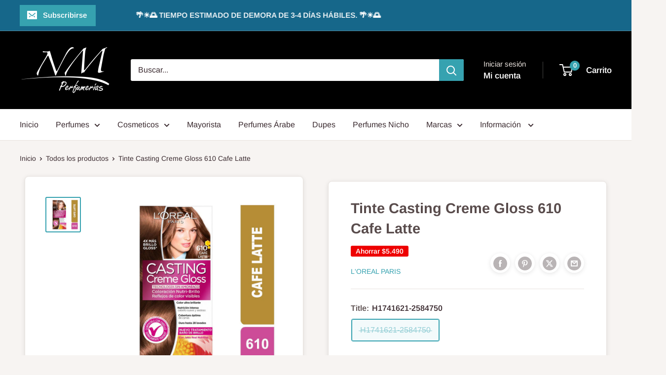

--- FILE ---
content_type: text/javascript; charset=utf-8
request_url: https://www.nmperfumerias.cl/products/ccg-610-cafe-latte.js?currency=CLP&country=CL
body_size: -267
content:
{"id":8588180062516,"title":"Tinte Casting Creme Gloss 610 Cafe Latte","handle":"ccg-610-cafe-latte","description":"\u003cp\u003eColoración Sin Amoniaco Que Cubre Óptimamente Las Canas Hata Por 28 Lavados . Color Café Latte Ultra Radiante, Brillo Glossy Y Rico En Reflejos.\u003c\/p\u003e\n\u003cp\u003e\u003cspan\u003e*Sin Amoníaco*\u003c\/span\u003e\u003c\/p\u003e","published_at":"2023-09-14T13:57:39-03:00","created_at":"2023-09-14T13:57:41-03:00","vendor":"L'Oreal Paris","type":"Casting Creme Gloss","tags":["Coloracion","Cosmeticos","Liquidacion","REMATE"],"price":220000,"price_min":220000,"price_max":220000,"available":false,"price_varies":false,"compare_at_price":769000,"compare_at_price_min":769000,"compare_at_price_max":769000,"compare_at_price_varies":false,"variants":[{"id":46609850171700,"title":"H1741621-2584750","option1":"H1741621-2584750","option2":null,"option3":null,"sku":"7899706135870","requires_shipping":true,"taxable":true,"featured_image":null,"available":false,"name":"Tinte Casting Creme Gloss 610 Cafe Latte - H1741621-2584750","public_title":"H1741621-2584750","options":["H1741621-2584750"],"price":220000,"weight":500,"compare_at_price":769000,"inventory_management":"shopify","barcode":"7899706135870","requires_selling_plan":false,"selling_plan_allocations":[]}],"images":["\/\/cdn.shopify.com\/s\/files\/1\/0274\/5751\/9650\/products\/H1741600.jpg?v=1754932911"],"featured_image":"\/\/cdn.shopify.com\/s\/files\/1\/0274\/5751\/9650\/products\/H1741600.jpg?v=1754932911","options":[{"name":"Title","position":1,"values":["H1741621-2584750"]}],"url":"\/products\/ccg-610-cafe-latte","media":[{"alt":null,"id":34848501399860,"position":1,"preview_image":{"aspect_ratio":1.0,"height":800,"width":800,"src":"https:\/\/cdn.shopify.com\/s\/files\/1\/0274\/5751\/9650\/products\/H1741600.jpg?v=1754932911"},"aspect_ratio":1.0,"height":800,"media_type":"image","src":"https:\/\/cdn.shopify.com\/s\/files\/1\/0274\/5751\/9650\/products\/H1741600.jpg?v=1754932911","width":800}],"requires_selling_plan":false,"selling_plan_groups":[]}

--- FILE ---
content_type: application/javascript
request_url: https://acdn.goldendev.win/shopify/add-to-cart/js/add-to-cart-script.js?shop=nm-perfumerias.myshopify.com&1769940601
body_size: 98982
content:
/**
*	Add to cart script.
*	version number: 62
*   circle animation :)
*	https://apps.shopify.com/add-to-cart
*/
	// addToCartLoaded is never set, as the app has to load again in case the shop uses ajax navigation
	// button interval is controlling itself, so it doesn't trigger too many times

(function() {
	var addToCartButton = function() {
		
				
				
				
						
				
				
		var loadScript=function(a,b){var c=document.createElement("script");c.type="text/javascript",c.readyState?c.onreadystatechange=function(){("loaded"==c.readyState||"complete"==c.readyState)&&(c.onreadystatechange=null,b())}:c.onload=function(){b()},c.src=a,document.getElementsByTagName("head")[0].appendChild(c)};	
		
				
		// Added 2021-04-11
		var debouncers = [];
		function debounce(key, callback, delay) {
			if (typeof debouncers[key] !== 'undefined') {
				clearTimeout(debouncers[key]);
			}
			debouncers[key] = setTimeout(callback, delay);			
		}

		var addToCart = function($){
			function initialize() {
				
				// Check if style was appended
				if ($('#add-to-cart-style-appended').length == 0) {
					$('body').append('<link href="https://acdn.goldendev.win/shopify/add-to-cart/css/fagly-rl.min.css?v04" type="text/css" rel="stylesheet">');	
					// Always set z-index to 9 instead of 900
					var z_index = 9;
					
					if (typeof window.Shopify !== 'undefined' 
						&& typeof window.Shopify.theme !== 'undefined' 
						&& typeof window.Shopify.theme.name === 'string' 
						&& window.Shopify.theme.name.indexOf('Dawn') !== -1) {
							
						z_index = 2;
					}
					
																		$('body').append('<link href="https://fonts.googleapis.com/css?family=Raleway&display=swap" type="text/css" rel="stylesheet">');
												
													$('body').append('<link href="https://fonts.googleapis.com/css?display=swap&family=Droid+Sans" type="text/css" rel="stylesheet">');
																
					$('body').append('<style>.addtc-bag {width:20px;height:20px;font-size:20px;stroke: white;stroke:#FFFFFF;font-size: 20px;fill:transparent !important;stroke-width: 4px;overflow: hidden;}.addtc-box-under-image .addtc-bag {width: 18.75px;height: 18.75px;font-size: 18.75px;}.addtc-btn-cart .addtc-bag {margin-bottom:-0.2em;}.add-to-cart-quick .addtc-bag {display:none;}.add-to-cart-quick .addtc-bag-parent .addtc-bag {display:inline;transform:translate3d(0,0,0);vertical-align: initial;}.add-to-cart-quick .addtc-bag-parent {margin-top: -2px;line-height:1.6;font-family: arial;}div.add-to-cart-absolute {position:absolute;position:relative;}div.add-to-cart-quick {display:block !important;background:#319aff;background:#00AA99;color: white;color:#FFFFFF;cursor:pointer;clear:both;pointer-events: all !important;width: 100%;text-align:center;margin-top: 4px;z-index: '+z_index+';border-radius: 1px !important;border-radius: 30px !important;margin-top:4px;margin-bottom:4px;}.type-product-grid-item div.add-to-cart-quick, .type-product-grid-item div.addtc-holder, .type-product-grid-item input.addtc-quantity-field, .type-product-grid-item .addtc-up-arrow, .type-product-grid-item .addtc-down-arrow, .type-product-grid-item div.addtc-qf-holder {z-index: 11;}div.add-to-cart-quick.addtc-box-under-image.addtc-sold-out {cursor:default;}div.add-to-cart-quick.addtc-box-under-image .addtc-button {overflow:hidden;}div.add-to-cart-quick.addtc-box-under-image .addtc-button {line-height:1.6;}div.add-to-cart-quick:hover ul.addtc-dropdown li {background:#83BC97 !important;background:#00AA99 !important;}div.add-to-cart-quick:hover, div.add-to-cart-quick ul.addtc-dropdown li:hover {background:#00AA99 !important;background:#83BC97 !important;}div.add-to-cart-quick div {padding:5px;font-family: "Raleway",Arial,GoldenFontAwesome,Helvetica,sans-serif;font-family: "Droid Sans","Raleway",Arial,GoldenFontAwesome,Helvetica,sans-serif;font-size: 1rem;font-size: 15px !important;color: white !important;color:#FFFFFF !important;}div.add-to-cart-quick div:empty {display:block;}div.addtc-holder {width:auto;width:100%;margin-left:auto;margin-right:auto;position:relative;margin-bottom:4px;margin-top:4px;direction: ltr;}div.addtc-holder div.addtc-box-under-image {width:calc(100% - 43px);margin:0;}div.addtc-holder input.addtc-quantity-field {width:40px;position: absolute;right: 0;bottom: 0;height: 100%;min-height:unset;padding: 5px 5px;padding: 5px 1px;padding-right: 14px;border-radius:30px !important;font-size:15px;}div.add-to-cart-quick.addtc-box-under-image {box-sizing: border-box;}.addtc-button {-ms-animation:none;}.add-to-cart-quick .addtc-fancy-spinner::before, #addtc-sticky-bar .addtc-fancy-spinner::before{display:none;}.add-to-cart-quick .addtc-fancy-spinner, #addtc-sticky-bar .addtc-fancy-spinner {border: 0.14em solid rgb(66, 65, 65);border: 0.14em solid #FFFFFF;border-radius: 50%  !important;border-left-color: transparent;border-bottom-color: transparent;left: 50%;top: 50%;position: absolute;content: "";display: block;height: 0.9em;width: 0.9em;margin-left: -0.45em;margin-top: -0.45em;box-sizing: border-box;animation: gfa-spin .59s infinite linear;-moz-animation: gfa-spin .59s infinite linear;-o-animation: gfa-spin .59s infinite linear;-webkit-animation: gfa-spin .59s infinite linear;-ms-animation: gfa-spin .59s infinite linear;}div.add-to-cart-quick.addtc-box-under-image .addtc-fancy-spinner, div#addtc-sticky-bar .addtc-fancy-spinner {border: 0.2em solid rgb(66, 65, 65);border: 0.2em solid #FFFFFF;border-left-color: transparent;border-bottom-color: transparent;width:1em;height:1em;position: absolute;left: 50%;top: 50%;margin-left: -.5em;margin-top: -.5em;}/*Fix for spinner in chrome because it displays strangely*/div.add-to-cart-quick.addtc-box-under-image .addtc-fancy-spinner.chrome-temp-override, div#addtc-sticky-bar .addtc-fancy-spinner.chrome-temp-override {border: 0.19em solid #FFFFFF;border-left-color: transparent;border-bottom-color: transparent;}div.add-to-cart-quick .gglyphicon-shopping-cart {font-size:16px !important;top: 10px !important;left: 9px !important;}#addtc-popup { font-family: "Raleway",Arial,Helvetica,sans-serif; font-family: "Droid Sans","Raleway",Arial,Helvetica,sans-serif; font-size:13px;font-size:16px;color:black;position:fixed; bottom:-150px;left:5px;border-radius:3px !important;overflow:hidden;z-index:990;overflow:hidden;z-index: 99999999;cursor:pointer;}.addtc-image>div {display:inline-block;margin:0 2px;top: 0;left: 0;right: 0;bottom: 0;background-repeat: no-repeat;background-size: cover; background-position: center center; border-radius:50% !important;width: 50px;height:50px;}.addtc-image { height: 100%;z-index:999;text-align: left;}.addtc-message { text-align: left;color: #7e7e7e;color:#000000;font-style: italic;margin-bottom: 5px;margin-right: 8px;margin-left: 8px;}@media only screen and (max-width: 450px) {#addtc-popup { left:10px;width:auto;}}div.add-to-cart-quick ul.addtc-dropdown {overflow-y: auto;overflow-x: hidden;color:#FFFFFF;font-size: 12px;position: absolute;top: 31px;list-style-type: none;margin:0 !important;padding:0;width:auto !important;display:block !important;pointer-events:auto !important;left:0;width:100% !important;}.addtc-dropdown li {border-bottom: 1px solid rgba(255, 255, 255, 0.5);text-align: center;padding: 2px;font-family: "Raleway",Arial,Helvetica,sans-serif;font-family: "Droid Sans","Raleway",Arial,Helvetica,sans-serif;padding: 3px 8px !important;font-size:11px !important;margin:0 !important;list-style: none !important;width: 100%;box-sizing: border-box;word-break: initial;line-height:1.6;background:#00AA99;border-radius:30px !important;pointer-events:auto !important;}.addtc-dropdown li span {word-break: initial;}.addtc-overflow-x {overflow-x:hidden;}.addtc-warning {font-family: "Raleway",Arial,Helvetica,sans-serif;position:absolute;top:2px;left:2px;background:white;color: #292929;font-size:12px;display:block;padding: 5px;z-index: 1000;border-radius:2px !important;border: 1px solid #cdcdcd;cursor:help;}.predictive-search-item__link.addtc-parent {flex-wrap:wrap;}#instant_search_menu dt {flex-wrap: wrap;}#instant_search_menu .list-image {flex: 0 0 50px;}#instant_search_menu .cs-item-details {flex: 1 1 50%;}#instant_search_menu .addtc-holder {flex: 0 0 100%;}#instant_search_menu .cs-item.addtc-parent {flex-wrap: wrap;}#instant_search_menu .cs-item.addtc-parent .list-image {flex: 0 0 80px;}#instant_search_menu .cs-item.addtc-parent .cs-item-details {flex: 1 1 50%;}#instant_search_menu .cs-item.addtc-parent .addtc-holder, #instant_search_menu .cs-item.addtc-parent .addtc-holder .addtc-box-under-image {flex: 0 0 100%;}.addtc-noselect {-webkit-touch-callout: none;-webkit-user-select: none;-khtml-user-select: none;-moz-user-select: none;-ms-user-select: none;user-select: none;}.addtc-up-arrow {display: block;position: absolute;width: 0;height: 0;border: 7px solid #000000;border-top: 0px;border-left: 7px solid transparent;border-right: 7px solid transparent;top: 5px;top: calc(50% - 10px);z-index: 10;cursor:pointer;right: 3px;}.addtc-down-arrow {display: block;position: absolute;width: 0;height: 0;border: 7px solid #000000;border-bottom: 0px;border-left: 7px solid transparent;border-right: 7px solid transparent;bottom: calc(50% - 10px);z-index: 10;cursor:pointer;right: 3px;}div.snize .addtc-up-arrow {display: block !important;position: absolute !important;width: 0 !important;height: 0 !important;border: 7px solid #000000 !important;border-top: 0px !important;border-left: 7px solid transparent !important;border-right: 7px solid transparent !important;top: 5px !important;top: calc(50% - 10px) !important;z-index: 10 !important;cursor:pointer !important;right: 3px !important;}div.snize .addtc-down-arrow {display: block !important;position: absolute !important;width: 0 !important;height: 0 !important;border: 7px solid #000000 !important;border-bottom: 0px !important;border-left: 7px solid transparent !important;border-right: 7px solid transparent !important;bottom: calc(50% - 10px) !important;z-index: 10 !important;cursor:pointer !important;right: 3px !important;}.addtc-qf-holder {position: absolute;width: 68px;width:76px;height: 34px;min-height: 34px;display: block;margin: 0;text-align: center;box-sizing: border-box;z-index:9;z-index: '+z_index+';opacity:1 !important;}input.addtc-quantity-field {position: absolute;background: #FFFFFF;width: 68px;width:76px;height: 34px;min-height: 34px;display: block;margin: 0;text-align: center;border: 1px solid #FFFFFF;color: #000000;box-sizing: border-box;z-index:9;z-index: '+z_index+';opacity:1 !important;}input.addtc-quantity-field.addtc-q-circle {padding: 5px 30px 5px 4px !important;right: 4px !important;top: 4px !important;padding-right:45px !important;right: 0px !important;top: 0px !important;border-radius: 17px !important;text-align: center !important;}input.addtc-quantity-field.addtc-q-default {padding: 5px 30px 5px 4px !important;right: 1px !important;top: 0px !important;padding-right:47px !important;right: 0px !important;top: 0px !important;border-radius: 17px !important;text-align: center !important;}input.addtc-quantity-field.addtc-q-square {padding: 5px 38px 5px 4px !important;right: 0px !important;top: 0px !important;padding-right:49px !important;right: 0px !important;top: 0px !important;text-align: center !important;}input.addtc-quantity-field[type="number"] {-moz-appearance: unset;-webkit-appearance: unset;}input.addtc-quantity-field.addtc-q-box-under-image::-webkit-inner-spin-button {-webkit-appearance: inner-spin-button;opacity: 1;}input.addtc-quantity-field[name="addtc_quantity"] {-webkit-appearance: none;-moz-appearance: none;appearance: none;}input.addtc-quantity-field::-webkit-contacts-auto-fill-button {visibility: hidden;display: none !important;pointer-events: none;position: absolute;right: 0;}.addtc-animating-action {-webkit-transition: all 1s ease-in-out;-moz-transition: all 1s ease-in-out;-o-transition: all 1s ease-in-out;transition: all 1s ease-in-out;pointer-events: none;}.addtc-animating-action .product-block .product-detail {display:none;}.addtc-animating-action-curved {-webkit-transition: all 1.5s ease-in-out, left 1.5s ease-in, top 1.5s ease-out;-moz-transition: all 1.5s ease-in-out, left 1.5s ease-in, top 1.5s ease-out;-o-transition: all 1.5s ease-in-out, left 1.5s ease-in, top 1.5s ease-out;transition: all 1.5s ease-in-out, left 1.5s ease-in, top 1.5s ease-out;}.grid__cell .product-item .addtc-box-under-image { margin-bottom:0; z-index:unset; margin-top:auto; }.grid__cell .product-item .addtc-holder { margin-bottom:0; z-index:unset; margin-top:auto; }.addtc-pop-buttons {background:#FFFFFF;box-sizing: border-box;width:auto;position:absolute;right:0;width:80px;z-index:9;}.addtc-minus-btn, .addtc-plus-btn, .addtc-minus-btn:empty, .addtc-plus-btn:empty {background: transparent;width: 40px;height: 40px;display: inline-block;position: relative;vertical-align: middle;cursor:pointer;}.addtc-plus-btn:before,.addtc-plus-btn:after {content: "";position: absolute;top: 0;left: 0;right: 0;bottom: 0;background:green;background: #A0A0A0;}.addtc-plus-btn:before{width: 2px;margin: 5px auto;}.addtc-plus-btn:after{margin: auto 5px;height: 2px;}.addtc-minus-btn:before {content: "";position: absolute;top: 0;left: 0;right: 0;bottom: 0;background:red;background: #A0A0A0;margin: auto 2px;height: 2px;margin: auto 5px;height: 2px;}.addtc-parent.addtc-flex-display .addtc-box-under-image {margin-top:auto;}.addtc-parent.addtc-flex-display .addtc-holder {margin-top:auto;flex-grow: unset !important;}#MainContent #shopify-section-collection-template .collection__section .featured-collections__wrapper .featured-collections__products .featured-collections__item .product-card.product-card--list.addtc-parent.addtc-flex-display {flex-wrap: wrap;}#MainContent #shopify-section-collection-template .collection__section .featured-collections__wrapper .featured-collections__products .featured-collections__item .product-card.product-card--list.addtc-parent.addtc-flex-display .addtc-holder {flex: 1 0 100%;}</style><div id="add-to-cart-style-appended"></div>');					
					if (typeof window.Shopify !== 'undefined' 
						&& typeof window.Shopify.theme !== 'undefined' 
						&& typeof window.Shopify.theme.name === 'string' 
						&& window.Shopify.theme.name.indexOf('Express') !== -1) {
							
						$('body').append('<style>'+
							/* Special Express theme z-index config */
							'div.add-to-cart-quick {' +
								'z-index:4;' +
							'}' +
							'.addtc-qf-holder {' +
								'z-index:3;' +
							'}' +
						'</style>');
					}

											$('body').append('<style>.add-to-cart-quick.addtc-box-under-image .addtc-button { line-height: 1.6; margin-top: 10px;}/* Mobile styles using a media query (for screens smaller than 768px) */@media (max-width: 768px) { div.add-to-cart-quick.addtc-box-under-image .addtc-button { padding: 8px 16px; /* Smaller padding for mobile */ font-size: 14px; /* Smaller font size for mobile */ border-radius: 30px; /* Less circular, but still rounded */ }}</style>');
										
											$( "body" ).append( ' \
						<div id="addtc-popup" style="display: block;"> \
							<div class="addtc-message">Agregaste al carrito </div>\
							<div class="addtc-image">\
							</div> \
						</div> \
						' );
										
					$("body").append( ' \
					<div class="gfa gfa-spinner addtc-fancy-spinner" style="position:fixed; bottom:-30px !important; left:-30px !important; display: block;-animation: none;-webkit-animation: none;"> \
					</div> \
					' );
					
					if (typeof Shopify !== 'undefined' && typeof Shopify.theme !== 'undefined' && typeof Shopify.theme.name !== 'undefined') {
													if (Shopify.theme.name == 'Trademark 2') {
								// Append special style for box-under-image button because this theme has some f**ked up positioning
								$('body').append('\
									<style>\
										.addtc-box-under-image { margin-bottom:0; z-index:unset; }\
										.addtc-holder { margin-bottom:0; z-index:unset; }\
									</style>'
								);
							}
												
						if (Shopify.theme.name == 'ShowTime(MHT-dev)') {
							$('body').append('\
								<style>\
									.add-to-cart-quick { z-index:unset; }\
								</style>'
							);
						}
					}
				}
				
								
					if ($('#addtc-sticky-cart').length == 0 ) {
				
						$('body').append('<style>#addtc-sticky-cart {-webkit-border-radius: 50% !important;-moz-border-radius: 50% !important;border-radius:50% !important;width:50px;height:50px;position: fixed;right: 15px;right: 18px;z-index: 9999;z-index: 1000;bottom: initial;cursor:pointer;background: #ffffff;background:#EBEBEB;color: black;color:#000000;box-shadow: 0px 0px 4px 1px rgba(3, 3, 3, 0.15);-moz-transform: scale(1.06);-webkit-transform: scale(1.06);-ms-transform: scale(1.06);-o-transform: scale(1.06);transform: scale(1.06);display:none;}#addtc-sticky-cart .addtc-cart-icon {font-size: 20px !important;text-align: center !important;line-height: 48px !important;width: 100%;}#addtc-sticky-cart .addtc-bag {width:28px;height:48px;stroke: white;stroke:#000000;fill:transparent;stroke-width: 3px;overflow: hidden;}#addtc-sticky-cart span#addtc-sticky-cart-count {-webkit-border-radius: 20px !important;-moz-border-radius: 20px !important;border-radius: 20px !important;width: 20px;height: 20px;background-color: rgb(255, 107, 107);background:rgb(255, 255, 255);position: absolute;top: -5px;top:-5px;left: -10px;left: -10px;font-size: 10px;line-height: 20px;color: rgb(255, 255, 255);color:#000000;font-family: "Raleway",Arial,Helvetica,sans-serif; font-family: "Droid Sans","Raleway",Arial,Helvetica,sans-serif;-moz-transform: scale(1.04);-webkit-transform: scale(1.04);-ms-transform: scale(1.04);-o-transform: scale(1.04);transform: scale(1.04);-moz-transform-origin: center top;-webkit-transform-origin: center top;transform-origin: center top;}#addtc-sticky-cart span#addtc-sticky-cart-price {-webkit-border-radius: 4px !important;-moz-border-radius: 4px !important;border-radius: 4px !important;background-color: rgb(255, 107, 107);background:rgb(255, 255, 255);position: absolute;bottom: -14px;left: 0;right: 0;margin-left: auto;margin-right: auto;font-size: 10px;line-height: 19px;color: rgb(255, 255, 255);color:#000000;font-family: "Raleway",Arial,Helvetica,sans-serif; font-family: "Droid Sans","Raleway",Arial,Helvetica,sans-serif;-moz-transform: scale(1.04);-webkit-transform: scale(1.04);-ms-transform: scale(1.04);-o-transform: scale(1.04);transform: scale(1.04);-moz-transform-origin: center top;-webkit-transform-origin: center top;transform-origin: center top;}.addtc-bounce-in {-moz-animation:addtc-bounce .40s linear;-webkit-animation:addtc-bounce .40s linear;animation:addtc-bounce .40s linear;}@keyframes addtc-bounce {0%{ transform:scale(0); opacity:0;}50%{ transform:scale(1.378); opacity:0.4; }75%{ transform:scale(0.954); opacity:0.7;}100%{ transform:scale(1.06); opacity:1;}}@-moz-keyframes addtc-bounce {0%{ -moz-transform:scale(0); opacity:0;}50%{ -moz-transform:scale(1.378); opacity:0.4; }75%{ -moz-transform:scale(0.954); opacity:0.7;}100%{ -moz-transform:scale(1.06); opacity:1;}}@-webkit-keyframes addtc-bounce {0%{ -webkit-transform:scale(0); opacity:0;}50%{ -webkit-transform:scale(1.378); opacity:0.4;}75%{ -webkit-transform:scale(0.954); opacity:0.7;}100%{ -webkit-transform:scale(1.06); opacity:1;}}.addtc-swing-it {-moz-animation:addtc-swing .40s linear;-webkit-animation:addtc-swing .40s linear;animation:addtc-swing .40s linear;-moz-transform-origin: center top;-webkit-transform-origin: center top;transform-origin: center top;}.addtc-swing-it {-moz-animation:addtc-swing .40s linear;-webkit-animation:addtc-swing .40s linear;animation:addtc-swing .40s linear;-moz-transform-origin: center top;-webkit-transform-origin: center top;transform-origin: center top;}@keyframes addtc-swing {0% { transform: scale(1.04) rotate(0deg); }20% { transform: scale(1.04) rotate(10deg); }40% { transform: scale(1.04) rotate(-10deg); }60% { transform: scale(1.04) rotate(5deg); }80% { transform: scale(1.04) rotate(-5deg); }100%{ transform: scale(1.04) rotate(0deg); }}@-moz-keyframes addtc-swing {0% { -moz-transform: scale(1.04) rotate(0deg); }20% { -moz-transform: scale(1.04) rotate(10deg); }40% { -moz-transform: scale(1.04) rotate(-10deg); }60% { -moz-transform: scale(1.04) rotate(5deg); }80% { -moz-transform: scale(1.04) rotate(-5deg); }100%{ -moz-transform: scale(1.04) rotate(0deg); }}@-webkit-keyframes addtc-swing {0% { -webkit-transform: scale(1.04) rotate(0deg); }20% { -webkit-transform: scale(1.04) rotate(10deg); }40% { -webkit-transform: scale(1.04) rotate(-10deg); }60% { -webkit-transform: scale(1.04) rotate(5deg); }80% { -webkit-transform: scale(1.04) rotate(-5deg); }100%{ -webkit-transform: scale(1.04) rotate(0deg); }}</style>');						
						if (canShowAddToCart() == true) {
							
							$("body").append( '<div id="addtc-sticky-cart" class="addtc-bounce-in"><div class="addtc-bag-parent addtc-cart-icon"><svg aria-hidden="true" focusable="false" role="presentation" class="addtc-bag" viewBox="0 0 64 64"><g><path d="M25 26 a 1 1 0 1 0 0.1 0 c0 -15.79 2.25 -20 8 -20 s8 4.21 8 20 a 1 1 0 1 0 0.1 0" stroke-linecap="round"></path><path d="M14.74 18 h36.51 l3.39 35.95 h-43.5z" stroke-linejoin="round"></path></g></svg><span id="addtc-sticky-cart-count">0</span><span id="addtc-sticky-cart-price">0</span></div></div>');							
							// Give a bit of a timeout so the sticky cart can get rendered before we calculate it's position
							setTimeout(initializeStickyCart, 1);
							
							function initializeStickyCart() {
								cart_actions.updateCart(null, null, true);
								
								var offset_perc = parseFloat(20);

								if (typeof offset_perc == 'undefined' || isNaN(offset_perc) == true) {
									offset_perc = 50;
								}
								
																var window_height = window.innerHeight;
								var sticky_cart_height = $('#addtc-sticky-cart').height();
								
								var offset = window_height * (offset_perc/100) - (sticky_cart_height/2);
								
								if (offset > (window_height - sticky_cart_height)) {
									offset = window_height - sticky_cart_height - 15;
								} else if (offset < 15) {
									offset = 15;
								}
								
								$('#addtc-sticky-cart').css({'top':offset});
								
							}
						}
					}
								
								
								
								
			}
			// End of initialization function
			
			function getRootUrl(){return window.location.origin?window.location.origin+'/':window.location.protocol+'//'+window.location.hostname+'/'}
			
			function getLanguagePath() {
				if (typeof Shopify !== 'undefined' && typeof Shopify.locale !== 'undefined') {
					if (window.location.pathname.indexOf('/'+Shopify.locale+'/') === 0 || window.location.pathname === '/'+Shopify.locale) {
						return Shopify.locale+'/';
					}
				}
				
				return '';
			}
			
			if (typeof clientSpecifics === 'undefined') {
				// This will contain a list of all client specific functions
				var clientSpecifics = {};
			}
									
			if (typeof clientSpecifics['init'] !== 'undefined') {
				clientSpecifics['init'].trigger();
			}
			
			var utils = {
	formatMoney: function(cents, format) {
		
		if (format === '') {
			// Default format
			return (cents/100).toFixed(2);
		}
		
		try {
			if (typeof cents == 'string') {
				cents = cents.replace('.','');
			}

			var value = '';
			var placeholderRegex = /\{\{\s*(\w+)\s*\}\}/;
			var formatString = format;

			function defaultOption(opt, def) {
				return (typeof opt == 'undefined' ? def : opt);
			}

			function formatWithDelimiters(number, precision, thousands, decimal) {
				precision = defaultOption(precision, 2);
				thousands = defaultOption(thousands, ',');
				decimal   = defaultOption(decimal, '.');

				if (isNaN(number) || number == null) {
					return 0;
				}

				number = (number/100.0).toFixed(precision);

				var parts 	= number.split('.'),
				dollars 	= parts[0].replace(/(\d)(?=(\d\d\d)+(?!\d))/g, '$1' + thousands),
				cents   	= parts[1] ? (decimal + parts[1]) : '';

				return dollars + cents;
			}

			switch(formatString.match(placeholderRegex)[1]) {
				case 'amount':
				value = formatWithDelimiters(cents, 2);
				break;
				case 'amount_no_decimals':
				value = formatWithDelimiters(cents, 0);
				break;
				case 'amount_with_comma_separator':
				value = formatWithDelimiters(cents, 2, '.', ',');
				break;
				case 'amount_no_decimals_with_comma_separator':
				value = formatWithDelimiters(cents, 0, '.', ',');
				break;
				case 'amount_with_apostrophe_separator':
				value = formatWithDelimiters(cents, 2, "'", '.');
				break;
			}
		

			return formatString.replace(placeholderRegex, value);
			
		} catch(e) {
			console.log(e.message);
			
			// This was the original/default format
			return (cents/100).toFixed(2);
		}
	}
	};var product_variants = {
	// Retrieve product variants and execute callback with variants as a parameter
	get: function(productHandle, callback) {
		var useBasicVariants = true;
		productHandle = productHandle.replace(/#.*$/,''); // Remove any hashes from handle
		var variantUrl = getRootUrl()+getLanguagePath()+'products/'+productHandle+'.js';
		var responseType = 'json';
		
		var self = this;
				
		if (useBasicVariants) {
			$.get(variantUrl, function( data ) {
				self.handleVariants(data, callback);
			},responseType).fail(function(data) {
				return false;
			});
		}
	},
	handleVariants: function(data, callback) {
		if (typeof data.variants != 'undefined') {
			var variants = data.variants;
		} else if (data.product.variants != 'undefined') {
			var variants = data.product.variants;
		} else {
			var variants = data.variants;
		}
		
		if (typeof clientSpecifics['variants_filter'] !== 'undefined') {
			variants = clientSpecifics['variants_filter'].trigger(variants);
		}
		
				
		callback(variants, data);
	},
	processVariantTemplate: function(variant) {

		var variant_name_template = "[variant_name]";
		
		var title = variant.public_title;
		
		if (title == null) {
			title = variant.name;
		}
		
								
			if (title.length > 35) {
				title = title.substr(0,31).trim()+ '...';
			}
				
		// var price = (variant.price/100).toFixed(2);
		
		variant_name_template = variant_name_template.replace('[variant_name]', title); 
		
		var price 			= variant.price;
		var convertedPrice 	= '';
		
				
		price = utils.formatMoney(price, '');
		
		variant_name_template = variant_name_template.replace('[price]', price);
		variant_name_template = variant_name_template.replace('[multi_currency_price]', convertedPrice);

				
				
				
				
				
				
						
				
		
		return variant_name_template;				
	}
	};var cart_actions = {
	add: function(variant_id, quantity, successCallback, failCallback, itemProps, sellingPlanId) {
		
		var sellingPlanId = typeof sellingPlanId !== 'undefined' ? sellingPlanId : '';
		
		if(variant_id.length > 0 || variant_id > 0) {
			var self = this;
			
			var props = {
				quantity: quantity,
				id: variant_id
			};
			
			if (sellingPlanId !== '') {
				props['selling_plan'] = sellingPlanId;
			}
			
			if (Object.keys(itemProps).length > 0) {
				props['properties'] = itemProps;
			}
			
			try {
				// Update cart in Dawn theme (clever-eingespart)
				var cartEl1 = document.querySelector('cart-notification');
				if (cartEl1 !== null && typeof cartEl1.renderContents === 'function') {
					
					var sections = cartEl1.getSectionsToRender().map((section) => section.id);
					props['sections'] = sections.toString();
				}
			} catch(e) {
				console.error(e);
			}
			
			
			$.post(getRootUrl()+'cart/add.js', props, function(data) {
					
					self.showCartNotification(data);
					self.updateCart();
					
					
					if (typeof addtc_analytics !== 'undefined') {
						addtc_analytics.track(variant_id, quantity, data);
					}
					
					
					var canTriggerProductAddedEvent = true;
					if (typeof clientSpecifics !== 'undefined' && typeof clientSpecifics['can_trigger_product_added_event'] !== 'undefined') {
						canTriggerProductAddedEvent = clientSpecifics['can_trigger_product_added_event'].get();
					}
					
					if (canTriggerProductAddedEvent) {
						try {
							document.dispatchEvent(new CustomEvent('product:added', {
								bubbles: true,
								detail: {
									variant: variant_id,
									quantity: parseInt(quantity, 10)
								}
							}));
						} catch(e) {
							console.log(e);
						}
						try {
							// Trigger ajaxProduct:added event so cart drawer in Motion theme will update
							document.dispatchEvent(new CustomEvent('ajaxProduct:added', {
								bubbles: true,
								detail: {}
							}));
						} catch(e) {
							console.log(e);
						}
					}
					
					// Trigger success callback
					successCallback(variant_id, data);

					self.successActions(variant_id, data);
					
					if (typeof clientSpecifics['after_add_to_cart'] !== 'undefined') {
						clientSpecifics['after_add_to_cart'].trigger(data);
					}
			
					
				},'json').fail(function(data) {
					// Trigger fail callback
					failCallback(data);
				});
		}
	},
	successActions: function(variant_id, data) {
		cart_actions.redirectToCheckout();			
						
						
					
				
				
				
		if (typeof variant_id !== 'undefined') {
			try {
				$('body').trigger('addtc_variant_added_to_cart', [variant_id]);
				
				// Update header cart
				// blowvision-fr
				if (typeof window.$ !== 'undefined' && $('[data-header-cart]').length) {
					// Trigger event with window jquery so the correct one will catch it :)
					window.$('[data-header-cart]').trigger('update', [variant_id]);
				}
			} catch(e) {}
			try {
				// Candy Rack One click upsell integration
				var btn = document.createElement('button');
				document.dispatchEvent(
					new CustomEvent('addToCartButtonClicked', {
					detail: { clonedButton: btn, hiddenButton: btn, variantId: variant_id },
					})
				);
			} catch(e) {}
		}
	},
	redirectToCheckout: function() {
		if (typeof window.bndlr !== 'undefined' && typeof window.bndlr.checkout === 'function') {
			window.bndlr.checkout();
		} else {
			window.location = getRootUrl() + 'checkout';
		}
	},
	showCartNotification: function(responseData) {
		
			
		try {
			// Update cart in Dawn theme (clever-eingespart)
			var cartEl1 = document.querySelector('cart-notification');
			if (cartEl1 !== null && typeof cartEl1.renderContents === 'function' && typeof responseData.sections !== 'undefined') {

				cartEl1.renderContents(responseData);
				
			}
		} catch(e) {
			console.error(e);
		}
	},
	updateCart: function(cartData, recursiveCall, initialLoad) {
		
		if (typeof initialLoad === 'undefined') {
			var initialLoad = false;
		}
		
		if ((typeof cartData === 'undefined' || cartData === null) && (typeof recursiveCall === 'undefined' || recursiveCall === null)) {
			
			var self = this;
			
			$.get(getRootUrl()+'cart.js', function(data) {
				self.updateCart(data, true, initialLoad);
			},"json");
			
			return true;
		} else {
			var data = cartData;
		}
		
		data = addtc_cart_func._fixCart(data);
		
								
				$('#addtc-sticky-cart span#addtc-sticky-cart-count').html(data.item_count);
									if (data.item_count > 0) {
						$('#addtc-sticky-cart').css({'display':'block'});
					} else {
						$('#addtc-sticky-cart').css({'display':'none'});
					}
								
				try {
					var price = data.total_price;
					price = price/100;
					price = price.toLocaleString(undefined, { style: 'currency', currency: data.currency });
					$('#addtc-sticky-cart span#addtc-sticky-cart-price').html(price);
				} catch(e) {
					console.log(e.message());
				}
		
				
					if($('.site-header__cart-indicator').length) {
				if (data.item_count > 0) {
					$('.site-header__cart-indicator').removeClass('hide');	
				}
			} else if ($('.site-header__cart').length) {
				if ($('#CartCount span').length) {
					$('#CartCount span').html(data.item_count);
					
					if (data.item_count> 0) {
						$('#CartCount.hide').removeClass('hide');
					}
				}
			} else if($('#CartCount').length) {
			
				$('#CartCount').html(data.item_count);
				
				if (data.item_count> 0) {
					$('#CartCount.hide').removeClass('hide');
				}

				if ($('#CartCost').length) {
					if ($('#CartCost').html().indexOf('¥') !== -1) {
						var price = (data.total_price/100).toFixed(0);
						price = price.toString().replace(/\B(?=(\d{3})+(?!\d))/g, ",");
						$('#CartCost').html($('#CartCost').html().replace(/(\d+[\.\,]\d+)/, price));

					} else {
							var price = (data.total_price/100).toFixed(2);
							$('#CartCost').html($('#CartCost').html().replace(/(\d+[\.\,]\d+)/, price));
					}
					
					if (typeof mlvedaload === 'function') {
						mlvedaload();
					}
				}
					
			} else if($('span.CartCount').length) {
				if (data.item_count > 0) {
					$('span.CartCount').html(data.item_count);	
				}
				
				if($('span.CartCost').length) {
					if (data.total_price > 0) {
						var price = (data.total_price/100).toFixed(2);
						$('span.CartCost').html($('span.CartCost').html().replace(/(\d+[\.\,]\d+)/, price));
					}
				} 
			} 
			else if($('.cart-icon .count').length) {
				if (data.item_count > 0) {
					$('.cart-icon .count').html(data.item_count);
					$('.cart-icon .count').removeClass('hidden');	
				}
			} else if($('.cart-info a em').length) {
				if (data.item_count > 0) {
					$('.cart-info a em').html(data.item_count);	
				}
			} else if($('#satcb_sticky_cart mark').length) {
				if (data.item_count > 0) {
					$('#satcb_sticky_cart mark').html(data.item_count);	
				}
			} else if($('#cart-count').length) {

				$('#cart-count').html(data.item_count);

			} else if($('#item_count').length) {

				$('#item_count').html(data.item_count);
				
			}  else if($('.bag_count, .bag_count_mob').length) {

				$('.bag_count, .bag_count_mob').html(data.item_count);

			}  else if($('.cartsummary .numitems').length) {
				$('.cartsummary .numitems').html($('.cartsummary .numitems').html().replace(/\d+/, data.item_count));
			}  else if($('.cart-item-count-header--quantity').length) {
				$('.cart-item-count-header--quantity').html($('.cart-item-count-header--quantity').html().replace(/\d+/, data.item_count));
			} else if ($('.cart-link__bubble').length) {
				if (data.item_count > 0) {
					$('.cart-link__bubble').addClass('cart-link__bubble--visible');
				}
			}
			
			
			try {
				var cartDrawerForm = document.querySelector('cart-form');
				if (cartDrawerForm !== null && typeof cartDrawerForm.refresh === 'function') {
					cartDrawerForm.refresh();
				}
				
			} catch(e) {
				
			}
			
						
				
		try {
			document.dispatchEvent(new CustomEvent('addtc:update_cart', {
				bubbles: true,
				detail: {
					cart: data
				}
			}));
		} catch(e) {
			console.log(e);
		}
		
		try {
			if (typeof window.theme !== 'undefined' && typeof window.theme.cart !== 'undefined' && typeof window.theme.cart.updateAllHtml !== 'undefined') {
				theme.cart.updateAllHtml();
				$('.cart--root[data-has-items="false"]').attr('data-has-items', 'true');
				
				if($('.cart-link .cart--external--icon .cart--external--total-items').length) {
					if (data.item_count > 0) {
						$('.cart-link .cart--external--icon .cart--external--total-items').html(data.item_count);
						$('.cart-link .cart--external--icon').attr('data-item-count', data.item_count);
					}
				}
			}
		} catch(e) {}

		if(typeof addtc_cart_func != 'undefined') {
			if (typeof addtc_cart_func.updateCart == 'function') {
				addtc_cart_func.updateCart(initialLoad, cartData);
			}
		}
	}
	
};var addtc_sticky_bar = {
	localVariants: [],
	localProduct: {},
	init: function() {
		
		if ($('#addtc-sticky-bar').length) {
			return true;
		}
		
				
		$('body').append('<style>#addtc-sticky-bar {position:fixed;bottom:0;left:0;right:0;width:100%;background:#ffffff;background:#ffffff;text-align:center;font-weight:normal;font-style:normal;font-size:16px !important;font-size:16px !important;font-family: "Droid Sans","Raleway",Arial,GoldenFontAwesome,Helvetica,sans-serif;box-shadow: 0px 0px 5px 0px #cdcdcd;box-shadow: 0px 0px 5px 0px #cdcdcd;opacity:0;display:none;z-index:999;}#addtc-sticky-bar.addtc-fade-in {-webkit-animation: addtc-fade-in .2s;-moz-animation: addtc-fade-in .2s;-ms-animation: addtc-fade-in .2s;-o-animation: addtc-fade-in .2s;animation: addtc-fade-in .2s;-webkit-animation-fill-mode: forwards;-moz-animation-fill-mode: forwards;-ms-animation-fill-mode: forwards;-o-animation-fill-mode: forwards;animation-fill-mode: forwards;}@keyframes addtc-fade-in {from { opacity: 0; }to   { opacity: 1; }}@-moz-keyframes addtc-fade-in {from { opacity: 0; }to   { opacity: 1; }}@-webkit-keyframes addtc-fade-in {from { opacity: 0; }to   { opacity: 1; }}#addtc-sticky-bar.addtc-fade-out {-webkit-animation: addtc-fade-out .2s;-moz-animation: addtc-fade-out .2s;-ms-animation: addtc-fade-out .2s;-o-animation: addtc-fade-out .2s;animation: addtc-fade-out .2s;-webkit-animation-fill-mode: forwards;-moz-animation-fill-mode: forwards;-ms-animation-fill-mode: forwards;-o-animation-fill-mode: forwards;animation-fill-mode: forwards;}@keyframes addtc-fade-out {from { opacity: 1; }to   { opacity: 0; }}@-moz-keyframes addtc-fade-out {from { opacity: 1; }to   { opacity: 0; }}@-webkit-keyframes addtc-fade-out {from { opacity: 1; }to   { opacity: 0; }}#addtc-sticky-bar .addtc-center {display:inline-block;width:100%;margin:5px 0;}#addtc-sticky-bar .addtc-warning {font-family: inherit;position:absolute;left: 50%;top:0;-webkit-transform: translateX(-50%) translateY(-105%);transform:translateX(-50%) translateY(-105%);background:white;color: #292929;font-size:12px;display:block;padding: 5px;z-index: 1000;border-radius:2px !important;border: 1px solid #cdcdcd;cursor:help;}#addtc-sticky-bar .addtc-sticky-btn {max-width:200px;width:40%;background:#2179C3;background:#2777bc;color:white;color:#ffffff;font-size: 1em;border-radius:4px;border-radius:4px;line-height:1.6;text-align:center;padding: .3em 5px;border:1px solid #2179C3;border:1px solid #2777bc;cursor:pointer;position:relative;font-family: inherit;font-weight: inherit;font-style: inherit;display:inline-block;vertical-align: middle;margin:5px;}#addtc-sticky-bar .addtc-sticky-btn span.addtc-btn-cart {margin-left:10px;font-size:unset !important;top:initial !important;left:initial !important;}#addtc-sticky-bar .addtc-bag {stroke:#ffffff;width: 20px;height: 20px;font-size: 20px;}div#addtc-sticky-bar .addtc-sticky-btn .addtc-fancy-spinner {border: 0.2em solid #ffffff;border-left-color: transparent;border-bottom-color: transparent;}/*Fix for spinner in chrome because it displays strangely*/div#addtc-sticky-bar .addtc-sticky-btn .addtc-fancy-spinner.chrome-temp-override {border: 0.19em solid #ffffff;border-left-color: transparent;border-bottom-color: transparent;}.addtc-checkmark {width: auto;height: 100%;display: block;stroke-width: 4;stroke: #ffffff;margin:0 auto;stroke-dasharray: 45;stroke-dashoffset: 45;-moz-animation: addtc-stroke 0.35s linear forwards;-webkit-animation: addtc-stroke 0.35s linear forwards;-o-animation: addtc-stroke 0.35s linear forwards;-ms-animation: addtc-stroke 0.35s linear forwards;animation: addtc-stroke 0.35s linear forwards;}_:-ms-lang(x), .addtc-checkmark {stroke-dasharray: 0px;stroke-dashoffset: 0px;}#addtc-sticky-bar select::-ms-expand {display:none;}@keyframes addtc-stroke {100% {stroke-dashoffset: 0px;}}#addtc-sticky-bar .addtc-bar-q-f-holder {display:inline-block;position:relative;margin: 5px;vertical-align: bottom;}#addtc-sticky-bar .addtc-bar-line-break {display:none;}#addtc-sticky-bar input#bar-quantity-field {display:inline-block;background: #FFF;background: #ffffff;width: 68px;min-height: 34px;font-size: 1em;padding: .3em 15px .3em 5px;line-height:1.6;font-family:inherit;font-weight:inherit;font-style:inherit;text-align: center;border: 1px solid #67A0D0;border: 1px solid #ececec;color: #868686;color: #868686;box-sizing: border-box;opacity: 1 !important;border-radius: 2px;max-width: unset;margin-top: initial;margin-bottom: initial;height:auto;overflow: visible;}#addtc-sticky-bar input#bar-quantity-field {-webkit-appearance: none;-moz-appearance: none;appearance: none;}#addtc-sticky-bar .addtc-up-arrow {display: block;position: absolute;width: 0;height: 0;border: 7px solid #868686;border-top: 0px;border-left: 7px solid transparent;border-right: 7px solid transparent;top: 5px;top: calc(50% - 10px);z-index: 10;cursor: pointer;right: 3px;left: auto;}#addtc-sticky-bar .addtc-down-arrow {display: block;position: absolute;width: 0;height: 0;border: 7px solid #868686;border-bottom: 0px;border-left: 7px solid transparent;border-right: 7px solid transparent;bottom: calc(50% - 10px);z-index: 10;cursor: pointer;right: 3px;left: auto;}div#addtc-sticky-bar #addtc-sticky-variant-selector {display: inline-block;max-width: 250px;margin:5px;vertical-align: bottom;}#addtc-sticky-bar select {font-family: inherit;font-weight: inherit;font-style: inherit;color: #868686;color: #3b3b3b;-webkit-font-smoothing: antialiased;-webkit-text-size-adjust: 100%;border-radius: 2px;max-width: 100%;font-size: 1em;padding: .3em 10px;padding-right: 10px;line-height:1.6;border: 1px solid #ececec;border: 1px solid #ececec;width: 100%;max-width: 100%;display: block;margin:0;-webkit-appearance: none;-moz-appearance: none;appearance: none;background-image: url("https://acdn.goldendev.win/shopify/add-to-cart/img/app/dwn-rw.svg?2") !important;background-repeat: no-repeat !important;background-position: right 10px center !important;background-color: #fff !important;background-color: #ffffff !important;padding-right: 28px;text-indent: 0.01px;text-overflow: "";cursor: pointer;background-size: auto;min-height: auto;height: auto;}_:-ms-lang(x), #addtc-sticky-bar select {padding-top: .557em;padding-bottom: .557em;}@media (max-width: 768px) {#addtc-sticky-bar .addtc-bar-line-break {display:block;height:0;}#addtc-sticky-bar .addtc-sticky-btn {width:90%;max-width:unset;margin-top:5px;}div#addtc-sticky-bar #addtc-sticky-variant-selector {width: calc(90% - 78px);max-width:unset;margin-left: auto;margin-right: auto;}div#addtc-sticky-bar .image-and-title-container {width: 90%;text-align:left;display:inline-block;}}#addtc-sticky-variant-price {padding: .3em 5px;line-height: 1.6;display: inline-block;margin: 0 8px 0 0;margin: 5px;font-weight:bold;}#addtc-sticky-bar .addtc-bar-product-image-container {display: inline-block;height:37px;vertical-align: bottom;margin: 5px;}#addtc-sticky-bar .addtc-bar-product-image-container .addtc-bar-product-image {display: block;max-width: 150px;height:100%;border-radius:2px;}#addtc-sticky-bar .addtc-bar-product-name {display: inline-block;margin: 5px;line-height: 37px;color: #3b3b3b ;}#addtc-sticky-bar .addtc-pop-buttons {background:white;background:#ffffff;box-sizing: border-box;width:auto;position:absolute;left:0;width:80px;z-index:9;}#addtc-sticky-bar .addtc-minus-btn, #addtc-sticky-bar .addtc-plus-btn {background: transparent;width: 40px;height: 40px;display: inline-block;position: relative;vertical-align: middle;}#addtc-sticky-bar .addtc-plus-btn:before,#addtc-sticky-bar .addtc-plus-btn:after {content: "";position: absolute;top: 0;left: 0;right: 0;bottom: 0;background: #868686;background: #868686;}#addtc-sticky-bar .addtc-plus-btn:before{width: 2px;margin: 5px auto;}#addtc-sticky-bar .addtc-plus-btn:after{margin: auto 5px;height: 2px;}#addtc-sticky-bar .addtc-minus-btn:before {content: "";position: absolute;top: 0;left: 0;right: 0;bottom: 0;background: #868686;background: #868686;margin: auto 2px;height: 2px;margin: auto 5px;height: 2px;}.addtc-bar-swing-it {-moz-animation:addtc-bar-swing .40s linear;-webkit-animation:addtc-bar-swing .40s linear;animation:addtc-bar-swing .40s linear;-moz-transform-origin: center top;-webkit-transform-origin: center top;transform-origin: center top;}@keyframes addtc-bar-swing {0% { transform: rotate(0deg); }20% { transform: rotate(10deg); }40% { transform: rotate(-10deg); }60% { transform: rotate(5deg); }80% { transform: rotate(-5deg); }100%{ transform: rotate(0deg); }}@-moz-keyframes addtc-bar-swing {0% { -moz-transform: rotate(0deg); }20% { -moz-transform: rotate(10deg); }40% { -moz-transform: rotate(-10deg); }60% { -moz-transform: rotate(5deg); }80% { -moz-transform: rotate(-5deg); }100%{ -moz-transform: rotate(0deg); }}@-webkit-keyframes addtc-bar-swing {0% { -webkit-transform: rotate(0deg); }20% { -webkit-transform: rotate(10deg); }40% { -webkit-transform: rotate(-10deg); }60% { -webkit-transform: rotate(5deg); }80% { -webkit-transform: rotate(-5deg); }100%{ -webkit-transform: rotate(0deg); }}</style>');

		var productHandle = this.getProductHandle();
		if (productHandle !== false) {
			
						
			var step = 1;
			
			if (typeof clientSpecifics === 'undefined') {
				var clientSpecifics = {};
			}
			
			if (typeof clientSpecifics['quantity_step'] !== 'undefined') {
				step = clientSpecifics['quantity_step'].getStep(productHandle);
			}
			
			var initialValue = step;
			if (typeof clientSpecifics['quantity_inital_value'] !== 'undefined') {
				initialValue = clientSpecifics['quantity_inital_value'].getValue();
			}
			
							var quantity_field = '<div class="addtc-bar-q-f-holder">' +
					'<input id="bar-quantity-field" name="addtc_quantity" value="'+initialValue+'" min="'+initialValue+'" step="'+step+'" pattern="[0-9]*">'+
					'<i class="addtc-up-arrow addtc-noselect" data-target="#bar-quantity-field"></i><i class="addtc-down-arrow addtc-noselect" data-target="#bar-quantity-field"></i>' +
				'</div>';
						
			var image = '';
							image = '<div class="addtc-bar-product-image-container"></div>';
						
						var priceBeforeQuantity = '';
						
			var priceAfterQuantity = '';
						
			
			
			var productName = '';
			productName = priceBeforeQuantity; // set the price field in here (if it was set), so it will be included even if the customer disabled the display of the product name
							productName = '<div class="addtc-bar-product-name"></div>'+priceBeforeQuantity+'<div class="addtc-bar-line-break"></div>';
						
			var imageAndTitle = '';
							imageAndTitle = '<span class="image-and-title-container">'+image+productName+'</span>';
						
			$('body').append('<div id="addtc-sticky-bar"><div class="addtc-center">'+imageAndTitle+''+quantity_field+'<div id="addtc-sticky-variant-selector"></div>'+priceAfterQuantity+'<div class="addtc-sticky-btn" data-handle="'+productHandle+'">Comprar </div></div></div>');
			
			this.hideIfNeeded();

			var self = this;
			
			$(document).on('click', '#addtc-sticky-bar .addtc-sticky-btn', function(event) {
				event.stopImmediatePropagation();
				event.stopPropagation();
				event.preventDefault();
				
				self.buttonClicked($(this));
				
				return false;
			});
			
			this.initProduct(productHandle);
			
							$(document).on('focus click', '#bar-quantity-field', function(event) {
					event.stopImmediatePropagation();
					event.stopPropagation();
					event.preventDefault();
					
					if (window.IS_TOUCH_DEVICE == true) {
						document.activeElement.blur();
						$(this).blur();
					}
											addtc_quantity_func.show($(this),'top');
									});
				
				$(document).on('click', '#addtc-sticky-bar .addtc-plus-btn', function(event) {
					event.stopImmediatePropagation();
					event.stopPropagation();
					event.preventDefault();
					try {
						var qf = $(this).closest('.addtc-bar-q-f-holder').find('#bar-quantity-field');
						var num = parseInt(qf.val(), 10);
						if (isNaN(num)) {
							num = 0;
						}
						var v = num + 1;
						qf.val(v);
					} catch(e) {}
					return false;
				});

				$(document).on('click', '#addtc-sticky-bar .addtc-minus-btn', function(event) {
					event.stopImmediatePropagation();
					event.stopPropagation();
					event.preventDefault();
					try {
						var qf = $(this).closest('.addtc-bar-q-f-holder').find('#bar-quantity-field').first();
						var num = parseInt(qf.val(), 10);
						if (isNaN(num)) {
							num = 0;
						}
						var v = num - 1;
						if (v < 1) { v = 1; }
						qf.val(v);
					} catch(e) {}
					return false;
				});
				
				$(document).on('click', 'body', function(e) {
					$('.addtc-pop-buttons').remove();
				});
						
			$(document).on('change', '#addtc-sticky-bar #addtc-sticky-variant-selector select', function(event) {
				self.updateSelectedVariantImage();
				
								
				//self.updateSelectedVariantOnProductPage();
			});
			
			// Detect default product variant selector change and also change the product variant in the sticky addtc bar
			$('#SingleOptionSelector-0, #SingleOptionSelector-1, .product-form__single-selector, select[name="id"], .product__info-container variant-selects select[name*="options"]').on('change', function() {	
				setTimeout(function() {

					var variantSelector = '#ProductSelect-product-template option:selected, #ProductSelect-product-template option:selected, select[name="id"] option:selected,  .product__info-container form[action="/cart/add"] [name="id"]';
					var variant = $(variantSelector).val();
					if (typeof variant == 'undefined') {
						var variant = $(variantSelector).val();
					}
					
					if ($('#addtc-sticky-variant-selector select option[value="'+variant+'"]').length === 0) {
						// Sometimes, the originally selected variatn has text values with names of the variants, which don't exist in our selector. 
						// In this case, try again with these selectors.
						variant = $('select.product-form__variants.no-js[name="id"] option:selected').val();
					}
					
					$('#addtc-sticky-variant-selector select option[value="'+variant+'"]').parent('select').val(variant);
					$('#addtc-sticky-variant-selector select option[value="'+variant+'"]').parent('select').trigger('change');
				}, 5);
			});
			
			// This event allows you to hide the add to cart bar from a third party function
						document.addEventListener("addtc:permanently_hide_bar", function() {
				this.permanentlyHideAddtcbar();
			}.bind(this));			
		}
		
		
		
	},
	canShowAddtcBar: function(product) {
		

				
					return true;
				
	},
	getProductHandle: function() {
		
		if (typeof window.addtc_product_handle === 'string') {
			return window.addtc_product_handle;
		}
		
		if (/\/products\/([^\?\/\n]+)/.test(window.location.href)) {
			var found = window.location.href.match(/\/products\/([^\?\/\n]+)/);
			if (typeof found[1] !== 'undefined') {
				return found[1];
			}
		}
		return false;
	},
	buttonClicked: function($el) {
		
					$('.addtc-pop-buttons').remove();
				
		
				
		if (typeof clientSpecifics['handle_bar_add_to_cart_click'] !== 'undefined') {
			var handled = clientSpecifics['handle_bar_add_to_cart_click'].trigger();
			
			if (handled === true) {
				return true;
			}
		}
		
		
		var quantity = 1;
		if ($('#bar-quantity-field').length) {
			quantity = $('#bar-quantity-field').val();
		}
		
		var variant_id = $('#addtc-sticky-variant-selector select option:selected').val();
		
		this.toggleSpinner($el, true);
		var self = this;
		
					var itemProps = {};
		
		cart_actions.add(variant_id, quantity, function() {
			self.toggleSpinner($el, false, 'success');
			
						
												animateToCart($el.eq(0));
										
		}, function(data) {
			self.toggleSpinner($el, false, 'fail');
			self.showFail($el, data);
		}, itemProps);
	},
	showFail: function(element, data) {
		
		var message = 'This product was not added to the cart.';
		if (typeof data.responseJSON == 'undefined') {
			message = $.parseJSON(data.responseText).description;
		} else {
			message = data.responseJSON.description;
		}
		
		parentElement = element.closest('#addtc-sticky-bar');
		warningHtml = '<div class="addtc-warning" style="display:none">'+message+'</div>';
		
		$.each($('#addtc-sticky-bar .addtc-warning'), function(index, el) {
			$(el).remove();
		});	
		
		parentElement.append($(warningHtml));
		
		$("#addtc-sticky-bar .addtc-warning").fadeIn(500, function() {
			setTimeout(function() {
				parentElement.children('#addtc-sticky-bar .addtc-warning').first().fadeOut(500);
			}, 4000);
		});	
	},
	toggleSpinner: function($el, on, statusMessage) {
		if (on == false) {
			
			if (typeof statusMessage !== 'undefined' && statusMessage === 'success') {
				this.showCheckmark($el, function() {
					$el.css({height:"auto"});
					$el.html('<span style="opacity:0;">Comprar </span>');
					$el.find('span').first().animate({opacity:1}, 200)
				});
			} else {
				$el.css({height:"auto"});
				$el.html('Comprar ');
			}
		} else {
			$el.css({height:$el[0].getBoundingClientRect().height});
			$el.html('<div class="gfa gfa-spinner addtc-fancy-spinner"></div>');
			$el.find('.addtc-fancy-spinner').addClass('chrome-temp-override');
		}
	},
	showCheckmark: function($el, callback) {
		
		// show success
		$el.html('<svg class="addtc-checkmark" xmlns="http://www.w3.org/2000/svg" viewBox="-5 -2 40 40">' +
				'<path fill="none" d="M4.1 18.2 l7.1 7.2 l16.7-16.8" />' +
			'</svg>');
		
		setTimeout(function() {
			$el.find('.addtc-checkmark').first().fadeOut(450, callback);
		}, 4000);
		//callback();
	},
	initProduct: function(handle) {
		var self = this;
		product_variants.get(handle, self.showProduct);
	},
	showProduct: function(variants, product) {
		
		if (addtc_sticky_bar.canShowAddtcBar(product)) {

			addtc_sticky_bar.localVariants 	= variants;
			addtc_sticky_bar.localProduct 	= product;
			
			addtc_sticky_bar.displayVariantsSelect(variants);
			addtc_sticky_bar.displayVariantImage(variants, product);
			addtc_sticky_bar.displayProductName(product);
		}
	},
	/*
	showProductVariants: function(handle) {
		var self = this;
		product_variants.get(handle, self.displayVariantsSelect);
	},
	*/
	displayVariantsSelect: function(variants) {

		var variantsHtml = '<select>';
		var skippedVariants = 0;
		for (var i=0; i < variants.length; i++) {
						var title = product_variants.processVariantTemplate(variants[i]);
			variantsHtml += '<option value="'+variants[i].id+'">'+title+'</option>';
		}
			
		variantsHtml += '</select>';
		
		if (skippedVariants < variants.length) {
			$('#addtc-sticky-variant-selector').html(variantsHtml);
			
			if (variants.length === 1) {
				$('#addtc-sticky-variant-selector').css({'display':'none'});
			}
			
						
			addtc_sticky_bar.barIsReady();
		}
	},
	displayVariantImage: function(variants, product) {
		
		var image = '';
		
		var skippedVariants = 0;
		for (var i=0; i < variants.length; i++) {
						
			if (image == '' && variants[i].featured_image !== null) {
				image = variants[i].featured_image.src;
				
				break;
			}
		}
		
		if (image == '') {
			image = product.featured_image;
		}

		if (skippedVariants < variants.length) {
			image = addtc_sticky_bar.setImageDimensions(image);
			addtc_sticky_bar.setImageHtml(image);
			addtc_sticky_bar.setImageAttribute(image);
		}
	},
	setImageDimensions: function(image) {
		
		var size = '200X200';
		
		image = image.replace(/\.jpg\?/, "_"+size+'.jpg?');
		image = image.replace(/\.jpeg\?/, "_"+size+'.jpeg?');
		image = image.replace(/\.png\?/, "_"+size+'.png?');
		
		image = image.replace(/\.JPG\?/, "_"+size+'.JPG?');
		image = image.replace(/\.JPEG\?/, "_"+size+'.JPEG?');
		image = image.replace(/\.PNG\?/, "_"+size+'.PNG?');
		
		return image;
	},
	setImageHtml: function(image) {
		//var imageHtml = '<div class="addtc-bar-product-image" style="background-image:url(\''+image+'\')"></div>';

		if ($('#addtc-sticky-bar .addtc-bar-product-image-container .addtc-bar-product-image').length > 0) {
			$('#addtc-sticky-bar .addtc-bar-product-image-container .addtc-bar-product-image').attr('src', image);
		} else {
			var imageHtml = '<img class="addtc-bar-product-image" src="'+image+'" />';
			$('#addtc-sticky-bar .addtc-bar-product-image-container').html(imageHtml);
		}
	},
	setImageAttribute: function(image) {
		// Set image attribute so we can animate it when we add the product to the cart
		$('.addtc-sticky-btn').attr('data-image', image);
	},
	updateSelectedVariantImage: function() {
		var selectedVariantId = $('#addtc-sticky-variant-selector option:selected').val();
		
		var image = '';
		for (var i = 0; i < this.localVariants.length; i++) {
			if (this.localVariants[i].id == selectedVariantId) {
				if (this.localVariants[i].featured_image !== null) {
					image = this.localVariants[i].featured_image.src;
				}
			}
		}

		if (image == '') {
			image = this.localProduct.featured_image;
		}
		
		addtc_sticky_bar.setImageHtml(image);
		addtc_sticky_bar.setImageAttribute(image);
		
	},
	updateSelectedVariantOnProductPage: function() {
		// THis was set up so that we could update the selected variant on the product page, but usually it can't be done.
		var selectedVariantId = $('#addtc-sticky-variant-selector option:selected').val();
		
		console.log('selectedVariantId', selectedVariantId);		
	},
	displayProductName: function(product) {
		if (product.title != null && product.title != '') {
			$('#addtc-sticky-bar .addtc-bar-product-name').html(product.title);
		}
	},
		selectIsFocused: false,
	barIsReady: function() {
		var self = this;
		
				
			$(document).on('focusin', '#addtc-sticky-variant-selector select', function() {
				self.selectIsFocused = true;
			});
			
			$(document).on('focusout', '#addtc-sticky-variant-selector select', function() {
				self.selectIsFocused = false;
			});
		
			this.lastScrollPosition = $(document).scrollTop();
		
			$(document).on('scroll', function() {

				if (self.scrollTimeout !== null) {
					clearTimeout(self.scrollTimeout);
				}
				var scrolltop = $(this).scrollTop();
				
				var limit = $('#addtc-sticky-bar').height();
				
												
				if (self.selectIsFocused === false) {
					self.scrollTimeout = setTimeout(function() {
						
						if (self.lastScrollPosition > scrolltop) {
							self.hideAddtcbar();
						} else if (scrolltop >= limit) {
							self.displayAddtcbar();
						}
						
						self.lastScrollPosition = scrolltop;
					}, 80);
				}
			});
			
			var limit = $('#addtc-sticky-bar').height();
			
									
			if ($(document).scrollTop() >= limit){
				self.displayAddtcbar();
			}
				
	},
		scrollTimeout: null,
		displayAddtcbar: function() {
		
		if (this.barWasHiddenPermanently === false) {
			$('#addtc-sticky-bar').css({display: 'block'});
			
			var self = this;
			// Show addtc bar
			$('#addtc-sticky-bar').removeClass('addtc-fade-out');
			$('#addtc-sticky-bar').addClass('addtc-fade-in');
			
			setTimeout(function() {
				self.barIsDisplayed();
			}, 200);
		}
	},
	hideAddtcbar: function() {
		// Hide addtc bar
		$('#addtc-sticky-bar').removeClass('addtc-fade-in');
		$('#addtc-sticky-bar').addClass('addtc-fade-out');
		
		setTimeout(function() {
			$('#addtc-sticky-bar').css({display: 'none'});
		}, 200);
		
	},
	barWasHiddenPermanently: false,
	permanentlyHideAddtcbar: function() {
		this.barWasHiddenPermanently = true;
		this.hideAddtcbar();
	},
	barIsDisplayed: function() {
					setTimeout(function() {
				$('#addtc-sticky-bar .addtc-sticky-btn').addClass('addtc-bar-swing-it');
			}, 1000);
			},
	hideIfNeeded: function() {
		// checks if the url contains any words which should hide the add to cart bar
			}
};

addtc_sticky_bar.init();var addtc_quantity_func = {
	cname: 'addtc-pop-buttons',
	show: function($el, direction) {
		console.log('show');
		
		if (window.IS_TOUCH_DEVICE == false) {
			return;
		}
		
		var width = $el[0].getBoundingClientRect().width;

console.log('1');
		var $parent = $el.closest('div');
		if ($parent.find('.'+this.cname).length == 0) {
			var style = '';
			var html = '<div class="'+this.cname+'" style="'+style+'">';
			html += '<div class="addtc-minus-btn"></div>';
			html += '<div class="addtc-plus-btn"></div>';
			html += '</div>';
			console.log('2', html);
			$parent.append(html);
			
			var $html = $parent.find('.'+this.cname).first();
			var height = $html[0].getBoundingClientRect().height;
console.log('3', $parent);
			$html.css(direction,'-'+height+'px');
		}
	},
	init: function() {
		window.IS_TOUCH_DEVICE = false;
		window.addEventListener('touchstart', function() {
			window.IS_TOUCH_DEVICE = true;
		});
	}
};

addtc_quantity_func.init();
var addtc_analytics = {
	init: function() {
			},
	// Track add to cart event with Facebook
	track: function(productId, quantity, responseData) {

					if (typeof fbq === 'function') {
				try {
					fbq('track', 'AddToCart', {
						content_ids: [productId],
						content_type: 'product',
						contents: [{id: productId, quantity: quantity}]
					});
				} catch(e) {
					console.log(e);
					// Something went wrong
				}
			}
				
			}
};

addtc_analytics.init();

			
			var hidePopupTimeout;
			function hide_popup() {
							}
			
			function toggleAnimation(element, toggle) {
								
									
					if (toggle == false) {
						element.closest('.add-to-cart-quick').css({height:"auto"});
						var atcTextWCart = 'Comprar ';
						
												
																			element.html(atcTextWCart);
						
					} else {
						var newHeight = element.closest('.add-to-cart-quick')[0].getBoundingClientRect().height;
						if (newHeight > 0) {
							element.closest('.add-to-cart-quick').css({height:newHeight});
						}

						$('.addtc-dropdown').hide(100);
						$('.addtc-dropdown').remove();
						element.html('<div class="gfa gfa-spinner addtc-fancy-spinner"></div>');
						element.find('.addtc-fancy-spinner').addClass('chrome-temp-override');
					}
							}
			
			function getImageUrl(element) {
				var imageUrl = element.attr('data-image');
				
				if (typeof imageUrl !== 'undefined') {
					var match = imageUrl.match(/(\/products.*)+(?=\.)/);
				}

				// Image is not the image of the product!
				if (typeof match == 'undefined' || match == null || match[0] == null || match[0].length < 2) {

					if (element.closest('.add-to-cart-quick').siblings('img').first().hasClass('lazyloaded') || element.closest('.add-to-cart-quick').siblings('img').first().hasClass('Image--lazyLoaded')) {
						var imgSrc = element.closest('.add-to-cart-quick').siblings('img').first().attr('srcset');
						imgSrc = imgSrc.match(/([^\s,]+)/);
						
						if (imgSrc !== null && imgSrc[0] !== null) {
							imgSrc = imgSrc[0];
						}
						imageUrl = imgSrc;
						
					} else if ((element.closest('.addtc-parent').find('img:visible').first().hasClass('lazyloaded') || 
						element.closest('.addtc-parent').find('img:visible').first().hasClass('Image--lazyLoaded')) && 
						typeof element.closest('.addtc-parent').find('img:visible').first().attr('srcset') != 'undefined') {
							
						var imgSrc = element.closest('.addtc-parent').find('img:visible').first().attr('srcset');
						imgSrc = imgSrc.match(/([^\s,]+)/);

						if (imgSrc !== null && imgSrc[0] !== null) {
							imgSrc = imgSrc[0];
						}
						imageUrl = imgSrc;
						
					} else if ((element.closest('.addtc-parent').find('img').first().hasClass('lazyloaded') || 
						element.closest('.addtc-parent').find('img').first().hasClass('Image--lazyLoaded')) && 
						typeof element.closest('.addtc-parent').find('img').first().attr('data-bgset') != 'undefined') {
							
						var imgSrc = element.closest('.addtc-parent').find('img').first().attr('data-bgset');
						imgSrc = imgSrc.match(/([^\s,]+)/);

						if (imgSrc !== null && imgSrc[0] !== null) {
							imgSrc = imgSrc[0];
						}
						imageUrl = imgSrc;
						
					} else if (element.closest('.addtc-parent').find('.square-image-container[style*="background-image"]').first().length) {
						// Get image from background image
						var elStyle = element.closest('.addtc-parent').find('.square-image-container[style*="background-image"]').first().attr('style');
						imgSrc = elStyle.match(/background-image:\s*url\((?:'|")([^']+)(?:'|")\)/);

						if (imgSrc !== null && imgSrc[1] !== null) {
							imgSrc = imgSrc[1];
						}
						imageUrl = imgSrc;
						
					} else if (imageUrl.indexOf('pagefly') !== -1) {
						// do nothing in order to keep the image url :)						
					} else if (element.closest('.addtc-parent').find('picture source').length && 
						typeof element.closest('.addtc-parent').find('picture source').first().attr('srcset') != 'undefined') {
						// Support for picture -> source object
							
						var imgSrc = element.closest('.addtc-parent').find('picture source').first().attr('srcset');
						imgSrc = imgSrc.match(/([^\s,]+)/);

						if (imgSrc !== null && imgSrc[0] !== null) {
							imgSrc = imgSrc[0];
						}
						imageUrl = imgSrc;
						
					} else {
						
						var imgSrc = element.closest('.add-to-cart-quick').siblings('img').first().attr('src');
						imageUrl = imgSrc;
					}
				}
				
				// No image was found. Try to find one.
				if (typeof imageUrl == 'undefined') {
					var imageUrlTmp = element.attr('data-image');
					
					var match = imageUrlTmp.match(/(shopify\.com.*)+(\/files\/.*)+(?=\.)/);

					if (match !== null && match.length == 3) {
						imageUrl = imageUrlTmp;
					}
				}
				
				// No image was found. Try to find one.
				if (typeof imageUrl == 'undefined') {
					var imageUrlTmp = element.attr('data-image');
					
					var match = imageUrlTmp.match(/(shopify\..*)+([Nn]o-[Ii]mage.*)/);

					if (match !== null && match.length == 3) {
						imageUrl = imageUrlTmp;
					}
				}
				
				// No image was found. Try to find one.
				if (typeof imageUrl == 'undefined') {
					var imageUrlTmp = element.attr('data-image');

					var match = imageUrlTmp.match(/(shopify-digital-delivery\.s3\.amazonaws\.com.*)/);

					if (match !== null && match.length == 2) {
						imageUrl = imageUrlTmp;
					}
				}
				
				if (typeof imageUrl == 'undefined') {
					imageUrl = '';
				}
				
								if (imageUrl.length === 0 || imageUrl.indexOf('no-image') !== -1) {
					// Product image is still empty string
					// Get the featured image from the product endpoint
					var backupImage = element.attr('data-product-image');
					if (typeof backupImage !== 'undefined' && backupImage !== null && backupImage.length > 0) {
						backupImage = resizeImage(backupImage, '80X80');
						imageUrl = backupImage;
					}
				} else {
					imageUrl = resizeImage(imageUrl, '80X80');
				}
				
				
				return imageUrl;
			}
			
			function showPopup(imageUrl) {
				imageUrl = imageUrl.replace("'","");
				
				var imageHtml = '<div style="background-image:url('+imageUrl+');display:none;"></div>';
				var imageHtml = $(imageHtml);

									$("#addtc-popup .addtc-image").append(imageHtml);
					$("#addtc-popup .addtc-image div").last().fadeIn(200);
								
				if (hidePopupTimeout) {
					clearTimeout(hidePopupTimeout); //cancel the previous timer.
				}
				
				$("#addtc-popup").animate({bottom:'5px'}
					, 800, function() {
										});

							}
			
			function showSuccess(element) {
									toggleAnimation(element, false);
								
				var imageUrl = getImageUrl(element);
				showPopup(imageUrl);				
			}

			function showFail(a,b){toggleAnimation(a,!1);var c='This product was not added to cart.';c='undefined'==typeof b.responseJSON?$.parseJSON(b.responseText).description:b.responseJSON.description,parentElement=a.closest('.addtc-parent'),warningHtml='<div class="addtc-warning" style="display:none">'+c+'</div>',$.each($('.addtc-warning'),function(d,e){$(e).remove()}),parentElement.append($(warningHtml)),$('.addtc-warning').fadeIn(500,function(){setTimeout(function(){parentElement.children('.addtc-warning').first().fadeOut(500)},4e3)})}
			
			function showProductVariants(variants, element, productHandle) {

				toggleAnimation(element, false);
				var imageUrl = element.attr('data-image');
				var variantsList = '<ul class="addtc-dropdown">';

				for (var i = 0; i < variants.length && i < 140; i++) {

					title = product_variants.processVariantTemplate(variants[i]);
					
										
										
					var sellingPlanId = '';
					if (typeof variants[i].requires_selling_plan !== 'undefined' && variants[i].requires_selling_plan === true && typeof variants[i].selling_plan_allocations !== 'undefined') {
						sellingPlanId = variants[i].selling_plan_allocations[0].selling_plan_id;
					}
					
					variantsList += '<li data-selling-plan-id="'+ sellingPlanId +'" data-id="' + variants[i].id + '" data-handle="' + productHandle + '" title="Comprar  - '+title.replace(/(<([^>]+)>)/gi, "").replace('"','')+'"><span>'+title.replace(/ /g, '\u00a0')+'</span></li>';
				}
					
				variantsList += '</ul>';
				
				var list = $(variantsList);

				$(element).parent('.add-to-cart-quick').append(list);

				list = modifyVariantsDropdown(element, list);
				
				$('.add-to-cart-quick .addtc-dropdown li').off(); 
				$('.add-to-cart-quick .addtc-dropdown li').click(function(event) {
					event.stopImmediatePropagation();
					event.stopPropagation();
					event.preventDefault();
					
					var sellingPlanId = '';
					var sellingPlanIdAttr = $(this).attr('data-selling-plan-id');
					if (sellingPlanIdAttr !== '') {
						sellingPlanId = sellingPlanIdAttr;
					}
					
					addToCartClicked($(this).closest('ul').prev('div'), $(this).attr('data-handle'), $(this).attr('data-id'), undefined, sellingPlanId);
					
					return false;
				});
			}
			
			function modifyVariantsDropdown(element, list) {

				var parEl = $(element).closest('.addtc-parent');

				var atcAttribute = parEl.attr('data-atc-product');
				if (typeof atcAttribute !== 'undefined' && atcAttribute.length > 0) {
					// Parent element has an atc attribute. Find another parent to it, otherwise the variants won't show up at all because parent isn't high enough.
					var specialParents = [
						'.grid__item'
					];
					
					for(var i = 0; i < specialParents.length; i++) {
						if (parEl.parent().closest(specialParents[i]).length > 0) {
							parEl = parEl.parent().closest(specialParents[i]).first();
						}
					}
				}
				
								
				parElH = parEl[0].getBoundingClientRect().height;

									var boxUnderImage = parEl.find('.addtc-box-under-image');
					if (typeof boxUnderImage[0] !== 'undefined') {
						parElH = parElH - parEl.find('.addtc-box-under-image')[0].getBoundingClientRect().height;
					}
					if (list.height() >= parElH) {
						var topOffset = (-1) * parElH;
						list.css({top:topOffset});
					} else {
						list.css({top:(-1)*list[0].getBoundingClientRect().height});
					}
								
				if (list.height() >= parElH) {
					var heightCss = parElH;
					if (heightCss > 0) {
						list.css({'height':heightCss});
					}
					list.children('li').css({'padding-right':'24px'});
				}
				
				var maxHeightCss = parElH;
				if (maxHeightCss > 0) {
					
										
					list.css({'max-height':maxHeightCss});
				}
				
				var maxWidthCss = parEl[0].getBoundingClientRect().width;
				if (maxWidthCss > 110) {
					list.css({'max-width':maxWidthCss});
				}
				
				return list;
			}
			
			// It doesn't seem like this function is used by anyone anymore.
			function getFormattedPrice(a,b){if(-1!==a.html().indexOf("\xA5")){var c=(b.total_price/100).toFixed(0);return c=c.toString().replace(/\B(?=(\d{3})+(?!\d))/g,","),c}var c=(b.total_price/100).toFixed(2);return c}
			
			function addToCart(element, productId, productHandle, sellingPlanId) {

				var sellingPlanId = typeof sellingPlanId !== 'undefined' ? sellingPlanId : '';

				var quantity = 1;
				
									var quantityField = $(element).closest('.addtc-parent').find('.addtc-quantity-field').first();

					if (typeof quantityField != 'undefined') {
						quantity = quantityField.val();
					}
								
									var itemProps = {};
					
										
					var $parent = element.closest('.addtc-parent');
					
					// forriststore.myshopify.com
					var $parent2 = $parent.closest('.ProductItem');
					if ($parent2.length > 0) {
						$parent = $parent2;
					}
					
					if($parent.length > 0) {
						try {
							$parent.find('input[name^="properties"]').each(function(i, prop) {
								var val 	= $(prop).val();
								var name 	= $(prop).attr('name').replace('properties[', '').replace(']', '');
								
								itemProps[name] = val;
							});
						} catch(e) {
							console.log(e);
						}
					}
					
					
					if (typeof clientSpecifics['item_props'] !== 'undefined') {
						itemProps = clientSpecifics['item_props'].get(productHandle);
					}
					
								
				cart_actions.add(productId, quantity, function(variant_id, data) {
					showSuccess(element);
					//updateCart();
					
										
											setTimeout(function() {
							animateToCart(element);
						}, 50);
										
				}, function(data) {
					showFail(element, data);
				}, itemProps, sellingPlanId);
			}
			
							function animateToCart(element, cart) {
					if (typeof cart == 'undefined') {
						var cart_classes=['#addtc-sticky-cart','.cart-toggle.mobileNavBar-link, .header-cart-btn.cart-toggle','.site-header__cart-indicator','.site-header__cart','.cart-count','#CartCount','.cart-icon .count','.cart-info a em','.header-bar__module .cart-page-link','.icon-cart .cart_count','.bag_count','.bag_count_mob','.Icon--cart','.Icon--cart-desktop', '#main-navigation-wrapper .gm-target .fa-shopping-cart', '#shopify-section-header .p-cart-head', '.cart-menu', '[href*="/cart"][data-slider-cart-open]', '.cart-link .icon-cart, .icon-header-shopping-cart', '#cart-icon-bubble'];

												
						for(var i=0;i<cart_classes.length;i++)if($(cart_classes[i]).length)if(0<$(cart_classes[i]).offset().left){cart=$(cart_classes[i]);break}else if(0<$(cart_classes[i]).length)for(var j=0;j<$(cart_classes[i]).length;j++)if(0<$(cart_classes[i]).eq(j).offset().left){cart=$(cart_classes[i]).eq(j);break}
					}
					
					if (typeof cart == 'undefined') {
						return;
					}
					
					if (cart.length && cart.offset().left > 0) {
						
						
													var imageSrc = getImageUrl($(element));
							
							if (imageSrc.length > 0) {
								var initialWidth = 70;
								
								var imageCircle = $('<div class="addtc-image-animation-circle" style=""></div>');
								imageCircle = imageCircle
									.offset({
										top: ($(element).eq(0).offset().top + ($(element).eq(0).height() / 2) - initialWidth/2),
										left: ($(element).eq(0).offset().left + ($(element).eq(0).width() / 2) - initialWidth/2)
									}).css({
										'opacity': '1',
										'position': 'absolute',
										'height': initialWidth+'px',
										'width': initialWidth+'px',
										'border-radius': '50%',
										'box-shadow': '1px 1px 1px 1px rgba(128, 128, 128, 0.39)',
										'background': 'url(\''+imageSrc+'\')',
										'background-size': 'cover',
										'background-position': 'center center',
										'transform': 'initial',
										'z-index': '1000',
										'padding-top':'unset',
										'display':'block',
									});
								 
								imageCircle.addClass('addtc-animating-action addtc-animating-action-curved');
								
								$('body').addClass('addtc-overflow-x');

								var targetWidth = 50;
								if ($('#addtc-sticky-cart').length === 1 && ($('#addtc-sticky-cart')[0].getBoundingClientRect())['width'] > 30 ) {
									targetWidth = ($('#addtc-sticky-cart')[0].getBoundingClientRect())['width'];
								}

								var leftTargetOffset = cart.offset().left;
								if (leftTargetOffset+targetWidth > $('body').width()) {
									leftTargetOffset = $('body').width() - targetWidth;
								}
								
								imageCircle.appendTo($('body')).css({
									'top':	cart.offset().top,
									'left': leftTargetOffset,
									'height': targetWidth+'px',
									'width': targetWidth+'px'
								});
								
								setTimeout(function() {
									imageCircle.css({
										'opacity':0
									});
									
									setTimeout(function() {
										imageCircle.remove();
										$('body').removeClass('addtc-overflow-x');
									}, 1500);
								}, 1500);
							}
							
							
												
						
					}
									}
						
						function extractProductImage(product) {
				var image = '';
				if (typeof product.featured_image !== 'undefined' && product.featured_image.length > 0) {
					image = product.featured_image;
				}
				
				return image;
			}
			
			function resizeImage(imageSrc, size) {

				if (typeof imageSrc === 'string' && imageSrc.length >  0) {
					var resizeMatches 	= imageSrc.match(/_\d+x\d+\./gi);
					var resizeMatches2 	= imageSrc.match(/\d+x\.(jpg|png|jpeg)\?/gi);
					var resizeMatches3 	= imageSrc.match(/_large\.(jpg|png|jpeg)\?/gi);
					
					if(imageSrc.indexOf('shopify') !== -1 && imageSrc.indexOf('@') === -1) {
						
						if (resizeMatches === null && resizeMatches2 === null && resizeMatches3 === null) {
						
							imageSrc = imageSrc.replace(/\.jpg\?/, "_"+size+'.jpg?');
							imageSrc = imageSrc.replace(/\.jpeg\?/, "_"+size+'.jpeg?');
							imageSrc = imageSrc.replace(/\.png\?/, "_"+size+'.png?');
							
							imageSrc = imageSrc.replace(/\.JPG\?/, "_"+size+'.JPG?');
							imageSrc = imageSrc.replace(/\.JPEG\?/, "_"+size+'.JPEG?');
							imageSrc = imageSrc.replace(/\.PNG\?/, "_"+size+'.PNG?');
						} else if (resizeMatches2 !== null) {
							imageSrc = imageSrc.replace(/\d+x\.((jpg|png))\?/gi, size+'.$2?');
						} else if (resizeMatches3 !== null) {
							imageSrc = imageSrc.replace(/_large\.((jpg|png))\?/gi, "_"+size+'.$2?');
						}
					}
				}
				
				return imageSrc;
			}
			
			//Add product to cart.
			function addToCartClicked(element, productHandle, variantId, $this, sellingPlanId) {

									$('.addtc-pop-buttons').remove();
				
				var productHandle 	= typeof productHandle !== 'undefined' ? productHandle : '';
				var variantId 		= typeof variantId !== 'undefined' ? variantId : null;
				var sellingPlanId 	= typeof sellingPlanId !== 'undefined' ? sellingPlanId : null;

				if (variantId === null && typeof $this !== 'undefined') {
					var $swatchElement = $this.closest('[swatch-current-variant]');
					if ($swatchElement.length > 0) {
						var swatchCurrentVariant = $swatchElement.attr('swatch-current-variant');
						if (swatchCurrentVariant.length > 0) {
							swatchCurrentVariant = swatchCurrentVariant*1;
							variantId = swatchCurrentVariant;
						}
					}
				}
				
				if (element.closest('.addtc-sold-out').length && element.closest('.addtc-box-under-image').length) {
					return true;
				}
				
				if (element.filter('.addtc-dropdown').length > 0) {
					$('.addtc-dropdown').hide(100);
					$('.addtc-dropdown').remove();
					return true;
				}
				
				toggleAnimation(element, true);
				
								
								
				if (variantId !== null) {
					// This is used with variant dropdown, as data-handle actually represents the variant_id and not the product handle
					addToCart(element, variantId, productHandle, sellingPlanId);
				} else {
					
					if (productHandle.length === 0) {
						return false;
					}
					
					return product_variants.get(productHandle, function(variants, product) {
						
												try {
							var productImage = extractProductImage(product);
							if (productImage.length) {
								element.attr('data-product-image', productImage);
							}
						} catch(e) {}
						
						
												
												
						// Get selling plan ID if needed
						var sellingPlanId = '';
						if (typeof variants[0].requires_selling_plan !== 'undefined' && variants[0].requires_selling_plan === true && typeof variants[0].selling_plan_allocations !== 'undefined') {
							sellingPlanId = variants[0].selling_plan_allocations[0].selling_plan_id;
						}
						
						
							var minNumOfVariants = 1;
													
							if (variants.length > minNumOfVariants) {
																
									showProductVariants(variants, element, product.handle);
									
															} else {
								addToCart(element, variants[0].id, product.handle, sellingPlanId);		
							}
												
					});
				}
			}
			
			function canShowAddToCart() {
								return true;			
			}
		
			// check if object is image of product
			function isProduct(imageObject) {
				
				var $imageObject = $(imageObject);
				
								
								
					var atcAttribute = $imageObject.attr('data-atc-product');
					if (typeof atcAttribute !== 'undefined') {
						if (atcAttribute.length > 0) {
							return atcAttribute;
						}
					}
					
					var atcAttribute = $imageObject.attr('data-handle');
					
					if (typeof atcAttribute !== 'undefined') {
						if (atcAttribute.length > 0) {
							return atcAttribute;
						}
					}
				
				
					var excludedParents = '.quick-view,'+
									'.cart_content,.cart_item,'+
									'.cart_row,'+
									'.cart-row,'+
									'.flexslider,'+
									'.cart__row,'+
									'.cartForm,'+
									'#crt .quick-cart-item,'+
									'.slideshow-wrapper .slideshow,'+
									'.section.product_section,'+
									'.ajaxcart__product,'+
									'.snize-ac-results,'+
									'.cart-list,'+
									'#dropdown-cart,'+
									'.cart_c .cart_tbl,'+
									'.template-search .list-view-item,'+
									'.cart-preview,'+
									'#bundle-recent_sales,'+
									'.search_container form.search_form,'+
									'.search__container form.search__form,'+
									'.bkt--upsell-offer-products,'+
									'#cart_form,'+
									'.FeaturedProduct,'+
									'.rd-colour-swatch,'+
									'.ly-languages-switcher-link,'+
									'.fera-notif-popup-container,'+
									'.AddToCartForm,'+
									'.header-cart-items,'+
									'.mini-cart,'+
									'#cartform,'+
									'.cart__row,'+
									'#evm-sales-pop,'+
									'.ssw-notification-box,' +
									'.bndlr-container,' +
									'.cart-response,' +
									'.header_cart,' +
									'.mm-product-list,' +
									//'#shopify-section-cart-template,' + // shop-curls
									'.slidecarthq,' +
									'.th_pb_section,' +
									'#theme-ajax-cart,' +
									'.hs-site-cart-popup,' +
									'.cart-items,' +
									'.cart-product-item,' +
									'.cart--item,' +
									'.predictive-search,' +
									'.search-bar__results,' +
									'.boost-pfs-search-suggestion-item,' +
									'.jdgm-carousel-wrapper,' +
									'.qsc-cart-item,' +
									'#cart-drawer,' +
									'#prodNotify,' +
									'.header--mobile--recently-added,' +
									'.cart-form,' +
									//'.cart,' + //iheart-nature
									'#cart-content,' +
									'.cart__item,' +
									'#shopify-section-product--static,' +
									'.image-overlay--bg-full,' +
									'.thumbnail-swatch,' +
									'.segundaimagen,' +
									'#CartContainer,' +
									'.upsell-cart__item,' +
									'.cart__items__grid,' +
									'.product-section .page-width .product.grid,' +
									'.rebuy-cart__flyout-item, .rebuy-product-block,' +
									'.featured-product--body,' +
									'.vtl-ub-bundle-box__product-image-list,' +
									'.CartItem,' +
									'.wsg-cart__row,' +
									'#hulk_atag,' +
									'.icart-items,' +
									'.free-gift__card,' +
									'.search-popup__form,' +
									'.upcart-products-section,' +
									'.quick-cart__item,' +
									'.qsc2-drawer-body,' +
									'#cart-drawer-app,' +
									'.cart-item';
					
								
								
								
				
												
								
				
								
									
				if ($imageObject.closest(excludedParents).length) {
					return false;
				}
				
				
								
					if ($imageObject.attr('data-img-src')) {
						// for some strange themes whith lazy img loading
						var src = $imageObject.attr('data-img-src');
						
					} else if ($imageObject.attr('data-srcset')) {
						var src = $imageObject.attr('data-srcset');
						
					} else if ($imageObject.attr('srcset')) {
						var src = $imageObject.attr('srcset');
						
					} else if ($imageObject.attr('data-src')) {
						var src = $imageObject.attr('data-src');
						
					}  else if ($imageObject.attr('data-bgset')) {
						var src = $imageObject.attr('data-bgset');
						
					} else {
						var src = $imageObject.attr('src');
					}
				
				
				if(src != null) {
					
					var match = src.match(/(\/products.*)+(?=\.)/);

					if (match != null && match[0] != null && match[0].length > 2) {
						
						var parentLink = getProductLink($imageObject);
						
						parentLink += '?';

						var productHandle = parentLink.match(/\/products\/(.*?)\?/i);

						if (productHandle != null && productHandle[1] != null) {

							if(canShowAddToCart()) {
								var strippedHandle = productHandle[1].replace("products/", "");
								strippedHandle = strippedHandle.replace(/\/$/, "");
								return strippedHandle;
							}
						}
						
					} else {

						// Src is not null, but doesn't match product regex. Try to match by url.
																		
							

								var additionalSelector = '';
																
								
								// Pay special attention in case of square button. We don't want to add buttons to some random images.
								// The conditions in here are exceptions on which we display the add to cart button. Every other image is ignored!
								// data:image is for images which have the svg image in their src. This is a case with a lazy loader from pxlunion
								if (src.indexOf('data:image') !== -1 || 
									src.indexOf('no-image') !== -1 || 
									$imageObject.hasClass('pf-placeholder-svg') == true ||
									$imageObject.closest('.product_image').length > 0 ||
									$imageObject.closest('[id^="prod-"]').length > 0 ||
									$imageObject.closest('.tt-product, .prod-th, .ezsd-root, .product-loop__item, .product-item, .grid-view-item, .product-grid .card-wrapper, .grid-view-item.product-card, .ProductItem, .product-index, .collection, .product-grid-item, .grid-uniform .grid__item, .product-card, .product, .productitem, .box__collection, .product-list, .product-wrap, .product-card-wrapper, .shopify-section.featured-collection [id*="slideshow-template--"], .CollectionInner__Products .ProductItem, .main-collection--grid #facets-results li, .product-item, .collection-row .product-thumb, .featured-collection--root .product--root[data-product-view="grid"], #collection-root .product--root[data-product-view="grid"], .collection--recent-products--root .product--root[data-product-view="grid"], .cc-filters-results .product-block__image, .indiv-product, #cross-sells, .collection-grid .product-image, #df-results__dfclassic .df-card, .search-results--products .product--root[data-product-view="grid"][data-aspect-ratio], .product-grid product-block.product-block, .slider__item product-block.product-block, .collection--body--grid [data-product-item], .carousel--block [data-product-item], .grid__item--collection-template'+additionalSelector).length > 0 ||
									$imageObject.closest('.grid-product').length > 0) {
										
										// After changing this, ALWAYS check the https://lillyandmimi.com/collections/non-exclusive-designs page !

									/*
									var link = $imageObject.closest("a");

									if (link.length == 0) {
																				link = $imageObject.closest('.product-card').find('a').first();
									}
									
									
									var parentLink = $(link).attr("href");
									
									*/
									
									var parentLink = getProductLink($imageObject);
									
									parentLink += '?';
									
									var productHandle = parentLink.match(/\/products\/(.*?)\?/);

									if (productHandle != null && productHandle[1] != null) {
										if(canShowAddToCart()) {
											var strippedHandle = productHandle[1].replace("products/", "");											
											return strippedHandle;
										}
									}
								}
							
																		}
				} else {
					// Src is null. Usually the case with some strange image loaders
											var link = $imageObject.closest("a");
						
						var parentLink = $(link).attr("href");
						parentLink += '?';

						var productHandle = parentLink.match(/\/products\/(.*?)\?/);

						if (productHandle != null && productHandle[1] != null) {
							if(canShowAddToCart()) {
								var strippedHandle = productHandle[1].replace("products/", "");
								return strippedHandle;
							}
						}
									}

				if (typeof $imageObject.attr('href') != 'undefined') {
					var parentLink = $imageObject.attr('href');
					parentLink += '?';

					var productHandle = parentLink.match(/\/products\/(.*?)\?/);

					if (productHandle != null && productHandle[1] != null) {
						
						if(canShowAddToCart()) {
							var strippedHandle = productHandle[1].replace("products/", "");
							return strippedHandle;
						}
					}
				}
				
				if ($(imageObject).closest('.card-wrapper').find('.card-information a[href]').length === 1) {
					var parentLink = $(imageObject).closest('.card-wrapper').find('.card-information a[href]').attr('href');
					parentLink += '?';

					var productHandle = parentLink.match(/\/products\/(.*?)\?/);

					if (productHandle != null && productHandle[1] != null) {
						
						if(canShowAddToCart()) {
							var strippedHandle = productHandle[1].replace("products/", "");
							return strippedHandle;
						}
					}
				}
				
				if ($(imageObject).find('a[href].list-container').length === 1) {
					var parentLink = $(imageObject).find('a[href].list-container').attr('href');
					parentLink += '?';

					var productHandle = parentLink.match(/\/products\/(.*?)\?/);

					if (productHandle != null && productHandle[1] != null) {
						
						if(canShowAddToCart()) {
							var strippedHandle = productHandle[1].replace("products/", "");
							return strippedHandle;
						}
					}
				}
				
				if ($imageObject.attr('data-shg-product-target') === 'product-image') {
					// This is a Shogun product with lazyloading. Don't yet mark the image with the .addtc-np class
					return '--skip-for-now--';
				}

				return false;
			}
			
			function getProductLink($imageObject) {
				var link = $imageObject.closest("a");

				if (link.length == 0) {
					// get sibling link, because there was no parent
					var link = $imageObject.siblings('a').first();
				}
				
				if (link.length == 0) {
										link = $imageObject.closest('.product-card').find('a').first();
				}
				if (link.length == 0) {
										link = $imageObject.closest('.product-grid-item').find('a').first();
				}
				if (link.length == 0) {
										link = $imageObject.closest('.product-thumb').find('a').first();
				}
				
				if (link.length == 0) {
										link = $imageObject.closest('div[data-pf-type="MasterImage"][data-href*="products/"]');
					
					if (link.length > 0) {
						var parentLink = link.attr('data-href');
					}
				}
				if (link.length == 0) {
					link = $imageObject.closest('.type-product-grid-item').find('a').first();
				}
				
				if (link.length == 0) {
					link = $imageObject.closest('.card--media').find('a').first();
				}
				if (link.length == 0) {
					link = $imageObject.closest('.grid-product__content').find('a').first();
				}
				
				if (link.length == 0) {
					link = $imageObject.closest('[id*="slideshow-template--"][id*="-slide"]').find('a').first();
				}
				
				if (link.length == 0) {
					link = $imageObject.closest('#facets-results li').find('a').first();
				}
				
				if (link.length == 0) {
					link = $imageObject.closest('.product-holder .product-item').find('a').first();
				}
				
									if (typeof parentLink === 'undefined') {
						var parentLink = $(link).attr("href");
					}
								
				return parentLink;
			}

			var max_acceptable_top_offset = 110;
						
							if (typeof Shopify !== 'undefined' && typeof Shopify.theme !== 'undefined' && typeof Shopify.theme.name !== 'undefined' && Shopify.theme.name == 'Trademark 2') {
					max_acceptable_top_offset = 240;
				}
						
			function equalizeButtons(skipParent) {

				var max_top_offset = [];
				$.each($('.addtc-parent:not(.owl-item) .add-to-cart-quick'), function (key, addtc) {
					
					var $addtc = $(addtc);
					
					try {
						
						if ($addtc.closest('.addtc-parent').hasClass('addtc-animating-action') == true) {
							// Skip this element
							return true;
						}
						
						if ($addtc.closest('.limespot-recommendation-box-item').find('.ls-li-overlay.ls-show').length) {
							// Skip buttons on hovered limespot recomm items
							return true;
						}
						
						
						if ($addtc.closest('#instant_search_menu').length) {
							// Skip buttons on instant search menu items
							return true;
						}
						
						if ($addtc.closest('.addtc-parent.addtc-flex-display').length) {
							// Skip equalization on button parents which were already identified as flex display
							return true;
						}
						
						try {
							var tmpparent = $addtc.closest('.addtc-parent')[0];
							var displayProperty = getComputedStyle(tmpparent).display;
							if (displayProperty == 'flex') {
								$(tmpparent).addClass('addtc-flex-display');
								return true;
							}
						} catch(e) {}

						
						if ($addtc.closest('.addtc-parent').length === 0) {
							// Skip this element in case someone removed the class on the parent element
							return true;
						}
						
						var key = Math.floor($addtc.closest('.addtc-parent').offset().top/100);
						
						var holderElement = $addtc;
						// Buttons with quantity box have a parent element
						if ($addtc.closest('.addtc-holder').length) {
							holderElement = $addtc.closest('.addtc-holder');
						}
						
						if (typeof max_top_offset[key] == 'undefined') {
							max_top_offset[key] = holderElement.position().top;
						} else if (max_top_offset[key] < holderElement.position().top) {
							max_top_offset[key] = holderElement.position().top;
						}
					} catch(e) {
						console.log(e);
					}
				});

				$.each($('.add-to-cart-quick'), function (key, addtc) {
					var $addtc = $(addtc);
					
					try {

						if ($addtc.closest('.addtc-parent').hasClass('addtc-animating-action') == true) {
							// Skip this element
							return true;
						}
						
						if ($addtc.closest('.limespot-recommendation-box-item').find('.ls-li-overlay.ls-show').length) {
							// Skip buttons on hovered limespot recomm items
							return true;
						}
						
						if ($addtc.closest('#instant_search_menu').length) {
							// Skip buttons on instant search menu items
							return true;
						}
						
						if ($addtc.closest('.addtc-parent.addtc-flex-display').length) {
							// Skip equalization on button parents which were already identified as flex display
							return true;
						}
						
						try {
							var tmpparent = $addtc.closest('.addtc-parent')[0];
							var displayProperty = getComputedStyle(tmpparent).display;
							if (displayProperty == 'flex') {
								$(tmpparent).addClass('addtc-flex-display');
								return true;
							}
						} catch(e) {}
						
						var holderElement = $addtc;

						// Buttons with quantity box have a parent element
						if ($addtc.closest('.addtc-holder').length) {
							holderElement = $addtc.closest('.addtc-holder');
						}
						
						if (holderElement.closest('.addtc-parent').length === 0) {
							// Skip this element in case someone removed the class on the parent element
							return true;
						}
												
						if ($addtc.closest('.swiper-wrapper .cc-animate-init:not(.cc-animate-complete)').length) {
							// Skip equalization in swiper because of some animation (chocolatetrial)
							return true;
						}
						
						if (typeof skipParent != 'undefined') {
							if (holderElement.closest('.addtc-parent').closest(skipParent).length) {
								return true;
							}
						}
						
						var key = Math.floor(holderElement.closest('.addtc-parent').offset().top/100);

						if (typeof max_top_offset[key] != 'undefined') {

							var diff = max_top_offset[key] - holderElement.position().top;

							if (diff > 0 && diff < max_acceptable_top_offset && holderElement.closest('.addtc-parent').closest('.collage-grid__row').length == 0) {
								
								var margin_top = 4 + diff;

																
								if (margin_top>0) {
									var currentMarginTop = getComputedStyle(holderElement[0]).marginTop;								
									margin_top = Math.round(margin_top*100)/100;
									var predictedValue =  margin_top + 'px';
									
									if (predictedValue !== currentMarginTop) {
										holderElement.css({"margin-top":margin_top});
									}
								}

							}
													}
					
					} catch(e) {
						console.log(e);
					}
				});
			}
			
			var loopingImgs = false;			   
			function loopThroughImages() {
									
					if (loopingImgs == true) {
						return true;
					}
					loopingImgs = true;
					var buttonWasAdded = false;
					
					var max_top_offset = [];
					
					/*
					var productImageSelectors = [
						'img',
						'.collectionBlock-image',
						'.ais-hit--title a',
						'.placeholder-svg'
					];
					*/
					
					var productImageSelectors = [
						'img, .collectionBlock-image, .ais-hit--title a, .placeholder-svg, picture, video, [data-atc-product], .product-card a.full-width-link[data-product-card-link][href], .product-grid-item .background-size-cover[data-bgset], .product-grid-item [class*="collection__image"][data-bgset]',
						'[class="#column"] [class*="#product-card"][data-handle]'
					];
					
										
										
										
										
										
										
										
										
					// Loop through selectors for product images and find products
					for (var im = 0; im < productImageSelectors.length; im++) {
					
						$.each($(productImageSelectors[im]), function( index, imageObject ) {
							
							var $imageObject = $(imageObject);
							
																																if (//(typeof $imageObject.attr('data-rimg') === 'undefined' || $imageObject.attr('data-rimg') === false) && // data-rimg is a lazy image loader by pixelunion
										// When the image is not loaded, it's width will be of course 0
										$imageObject.width() == 0) {
										return true;
									}
														
							if ($imageObject.hasClass('addtc-np')) {
								// Skip images/elements which were already marked as not a product
								return true;
							}
							
							if ($imageObject.hasClass('addtc-hb')) {
								// Skip images/elements which already have the add to cart button added, because the .addtc-parent class can sometimes get removed by some scripts
								return true;
							}
							
							if ($imageObject.closest('.addtc-parent').length) {
								// Skip products that already have add to cart button
								return true;
							}
							
							if ($imageObject.closest('.gm-item').length) {
								// Ignore these gm-items, because they slow down the app repair-grademobile
								$imageObject.addClass('addtc-np');								
								return true;
							}
							
							var productHandle = isProduct(imageObject);

							if (productHandle != false && productHandle.indexOf('.') == -1 && productHandle !== '--skip-for-now--') {
								
								var isSoldOut = false;
								
																
								var isPreorder = false;
																
								
								var outOfStockHandles = {"black-seduction-antonio-banderas-100ml-hombre-edt":1,"ab-black-seduction-100ml-hombre-tester":1,"seduction-in-black-miami-antonio-banderas-100ml-hombre-edt":1,"blue-seduction-antonio-banderas-80ml-mujer-edt":1,"blue-antonio-banderas-100ml-hombre-edt":1,"ab-blue-seduction-100ml-hombre-tester":1,"blue-seduction-miami-antonio-banderas-80ml-mujer-edt":1,"her-golden-antonio-banderas-80ml-mujer-edt":1,"her-secret-antonio-banderas-estuche-80ml-10ml-mujer-edp":1,"ab-her-sercret-100ml-mujer-edt":1,"ab-her-sercret-night-80ml-mujer-edt":1,"her-secret-night-antonio-banderas-80ml-mujer-edt":1,"her-secret-temptation-antonio-banderas-estuche-80ml-deo-mujer-edt":1,"her-secret-temptation-antonio-banderas-80ml-mujer-edt":1,"king-absolute-antonio-banderas-estuche-50ml-deo-hombre-edt":1,"absolute-antonio-banderas-100ml-hombre-edt":1,"king-of-seduction-antonio-banderas-estuche-50ml-a-s-hombre-edt":1,"king-of-seduction-antonio-banderas-estuche-50ml-deo-hombre-edt":1,"king-of-seduction-antonio-banderas-estuche-100ml-a-s-hombre-edt":1,"king-of-seduction-antonio-banderas-100ml-hombre-edt":1,"mediterraneo-antonio-banderas-200ml-hombre-edt":1,"queen-antonio-banderas-estuche-80ml-bl-75ml-mujer-edt":1,"secret-antonio-banderas-100ml-hombre-edt":1,"secret-antonio-banderas-200ml-hombre-edt":1,"secret-temptation-antonio-banderas-200ml-hombre-edt":1,"adidas-team-force-100ml-hombre":1,"abercrombie-fitch-first-instinct-edt-100ml-hombre-edt":1,"animale-azul-animale-100ml-hombre-edt":1,"animale-instinct-100ml-hombre-edt":1,"animale-instinct-100ml-mujer-edp":1,"animale-intense-100ml-hombre-edt":1,"intense-animale-100ml-hombre-tester-edt":1,"animale-intense-edp-100ml-mujer-tester":1,"animale-intense-200ml-hombre-edt":1,"animale-sport-200ml-hombre-edt":1,"sport-animale-100ml-hombre-tester-edt":1,"agua-brava-tradicional-100ml-hombre-estuche-100ml-bolso":1,"agua-brava-azul-edt-100ml-hombre":1,"agua-brava-antonio-puig-tester-100ml-hombre-edt":1,"quorum-silver-antonio-puig-tester-100ml-hombre-edt":1,"quorum-cafe-100ml-hombre":1,"quorum-antonio-puig-tester-100ml-hombre-edt":1,"club-de-nuit-armaf-100ml-hombre-edt":1,"club-de-nuit-armaf-100ml-mujer-edt":1,"beso-agatha-ruiz-de-la-prada-100ml-mujer-edt":1,"florever-agatha-ruiz-de-la-prada-80ml-mujer-edt":1,"love-forever-love-estuche-80ml-mujer":1,"love-glam-agatha-ruiz-de-la-prada-80ml-mujer-edp":1,"arp-love-glam-love-80ml-mujer-tester":1,"love-love-love-agatha-ruiz-de-la-prada-estuche-50ml-10ml-mujer-edp":1,"love-love-love-agatha-ruiz-de-la-prada-estuche-80ml-3pc-mujer-edp":1,"love-love-love-agatha-ruiz-de-la-prada-estuche-80ml-bl-75ml-mujer-edp":1,"love-agatha-ruiz-de-la-prada-80ml-mujer-edt":1,"rebel-love-agatha-ruiz-de-la-prada-estuche-80ml-bl-mujer-edt":1,"sexy-florever-agatha-ruiz-de-la-prada-80ml-mujer-edt":1,"sexy-florever-agatha-ruizdelaprada-tester-80ml-mujer-edp":1,"azzaro-chrome-200ml-hombre":1,"azzaro-chrome-edicion-limitada-100ml-hombre":1,"chrome-legend-azzaro-125ml-hombre-edt":1,"azzaro-chrome-sport-100ml-hombre":1,"azzaro-chrome-united-100ml-hombre":1,"azzaro-chrome-united-200ml-hombre":1,"decibel-azzaro-estuche-2pcs-100ml-hombre-edt":1,"azzaro-intense-100ml-hombre-edp":1,"azzaro-night-100ml-hombre":1,"azzaro-visit-for-men-100ml-hombre":1,"azzaro-wanted-100ml-hombre":1,"wanted-azzaro-150ml-hombre-edt":1,"bebe-desire-100ml-mujer-tester-edt":1,"bebe-nouveau-100ml-mujer-tester":1,"benetton-go-far-estuche-100ml-asg-hombre-t1":1,"benetton-go-far-estuche-100ml-deso-hombre-t2":1,"benetton-live-free-estuche-80ml-bl-mujer-t1":1,"benetton-aim-high-estuche-100ml-asg-hombre":1,"magnetizing-jasmine-body-mist-250ml-mujer":1,"colors-green-benetton-100ml-hombre-edt":1,"colors-pink-benetton-80ml-mujer-edt":1,"colors-purple-benetton-tester-80ml-mujer-edt":1,"benetton-stay-positive-estuche-50ml-bl-mujer":1,"benetton-be-strong-200ml-hombre":1,"live-free-benetton-tester-80ml-mujer-edt":1,"rise-beyonce-100ml-mujer-tester-edp":1,"beyonce-shimmering-heat-100ml-mujer":1,"90210-beverly-hills-60ml-hombre":1,"boucheron-boucheron-tester-100ml-mujer-edp":1,"boucheron-tradicional-pour-femme-100ml-mujer-edt":1,"jaipur-for-him-boucheron-100ml-hombre-edp":1,"boucheron-pour-homme-boucheron-100ml-hombre-edp":1,"place-vendome-boucheron-100ml-mujer-edt":1,"boucheron-quatre-boucheron-tester-100ml-hombre-edt":1,"brut-set-green-x-black-x-blue-30ml-estuche-hombre":1,"believe-britney-spears-100ml-mujer-edp":1,"bs-curious-in-control-edp-100ml-mujer":1,"curious-tester-probador-edp-mujer-100ml":1,"fantasy-in-bloom-britney-spears-100ml-mujer-edt":1,"bs-private-show-100ml-mujer":1,"the-beat-burberry-30ml-hombre-edt":1,"beat-burberry-50ml-hombre-edt":1,"the-beat-edt-100ml-hombre":1,"burberry-body-tender-85ml-mujer":1,"body-intense-burberrys-85ml-mujer-edp":1,"burberry-brit-edt-100ml-hombre":1,"brit-burberrys-100ml-mujer-edt":1,"burberry-brit-100ml-mujer":1,"burberry-brit-200ml-hombre":1,"burberry-traditional-100ml-mujer-edp":1,"burberry-london-100ml-hombre":1,"mr-burberry-burberry-150ml-hombre-edt":1,"bvlgari-aqua-marine-150ml-hombre":1,"bvlgari-blv-edt-100ml-hombre":1,"bvlgari-blv-100ml-hombre":1,"bvlgari-man-100ml-hombre":1,"bvlgari-omnia-amathyste-65ml-mujer":1,"bvlgari-omnia-crystaline-65ml-mujer":1,"omnia-tradicional-descontinuado-bulgari-65ml-mujer-edp":1,"soir-bvlgari-bvlgari-100ml-hombre-edt":1,"beyonce-heat-100ml-mujer":1,"anais-anais-tester-100ml-mujer":1,"anais-anais-100ml-mujer":1,"cacharel-pour-homme-100ml-hombre":1,"yes-i-am-pink-cacharel-75ml-mujer-edp":1,"cafe-pour-homme-edt-100ml-hombre":1,"baiser-voile-lys-rose-cartier-100ml-mujer-edt":1,"declaration-l-eau-edt-100ml-hombre-edt":1,"eau-de-cartier-tester-probador-edt-100ml-unisex":1,"eau-de-cartier-concentre-tester-probador-edt-100ml-unisex":1,"eau-de-cartier-vetiver-vleu-hombre-edt-100ml":1,"goutte-de-rose-goutte-de-rose-200-ml-mujer-edt":1,"la-panthere-legere-edp-75ml-mujer":1,"cartier-must-100ml-mujer":1,"zeste-de-soleil-edt-100ml-hombre":1,"fahrenheit-cristian-dior-200ml-hombre-edt":1,"joy-cristian-dior-90ml-mujer-edp":1,"pour-homme-dior-100ml-hombre-edt":1,"pour-homme-cristian-dior-150ml-hombre-edt":1,"dior-homme-cologne-cristian-dior-200ml-hombre-edt":1,"dior-homme-eau-for-men-cristian-dior-100ml-hombre-edt":1,"poison-cristian-dior-100ml-mujer-edt":1,"poison-girl-cristion-dior-100ml-mujer-edp":1,"212-sexy-carolina-herrera-tester-100ml-hombre-edt":1,"sexy-carolina-herrera-50ml-hombre-tester-edt":1,"carolina-herrera-212-sexy-edp-100ml-mujer":1,"212-vip-carolina-herrera-estuche-80ml-bl-mujer-edp":1,"212-vip-carolina-herrera-80ml-mujer-edp":1,"212-vip-black-carolina-herrera-estuche-3pcs-100ml-hombre-edp":1,"allure-chanel-tester-100ml-mujer-edt":1,"bad-boy-carolina-herrera-100ml-hombre-edt":1,"herrera-for-men-edt-100ml-hombre":1,"herrera-for-men-edt-100ml-hombre-tester":1,"carolina-herrera-carolina-herrera-100ml-mujer-edp":1,"carolina-herrera-carolina-herrera-100ml-mujer-edt":1,"carolina-herrera-ch-sport-100ml-hombre":1,"carolina-herrera-tester-edt-100ml-mujer":1,"good-girl-carolina-herrera-estuche-80ml-10ml-mujer-edp":1,"legere-carolina-herrera-80ml-mujer-edp":1,"chloe-90ml-mujer":1,"chloe-chloe-100ml-mujer-edt":1,"ch-leau-100ml-mujer-edt":1,"ch-prive-carolina-herrera-estuche-100ml-asg-hombre-edt":1,"ck-all-calvin-klein-200ml-unisex-edt":1,"ck-sheer-beauty-essence-edt-100ml-mujer":1,"ck-contradiction-edt-100ml-hombre":1,"calvin-klein-contradiction-edp-100ml-mujer":1,"ck-downtown-90ml-mujer":1,"ck-eternity-air-100ml-hombre-edt":1,"eternity-air-calvin-klein-200ml-hombre-edt":1,"calvin-klein-eternity-now-edt-100ml-hombre":1,"ck-euphoria-amber-gold-100ml-hombre-edp":1,"ck-euphoria-amber-gold-100ml-mujer-edp":1,"euphoria-deep-calvin-klein-100ml-mujer-edt":1,"deep-euphoria-calvin-klein-tester-100ml-mujer-edt":1,"ck-euphoria-gold-100ml-hombre":1,"ck-euphoria-gold-100ml-mujer":1,"ck-free-100ml-hombre":1,"ck-in-2-u-edt-100ml-hombre":1,"ck-in-2-u-calvin-klein-150ml-hombre-edt":1,"obsession-75ml-hombre":1,"ck-obsession-200ml-hombre":1,"ck-obsession-secret-100ml-mujer":1,"ck-obsessed-100ml-hombre":1,"obsessed-calvin-klein-tester-125ml-hombre-edt":1,"ck-obsession-night-125ml-hombre":1,"ck-one-100ml-unisex":1,"ck-reveal-edp-100ml-mujer":1,"ck-reveal-100ml-hombre":1,"ck-shock-200ml-mujer":1,"coach-women-coach-tester-90ml-mujer-edp":1,"black-cuba-35ml-hombre-edt":1,"cuba-blue-cuba-35ml-hombre-edt":1,"brown-cuba-35ml-hombre-edt":1,"cuba-gold-cuba-35ml-hombre-edt":1,"grey-cuba-35ml-hombre-edt":1,"green-cuba-35ml-hombre-edt":1,"grey-cuba-100ml-hombre-edt":1,"jungle-snake-cuba-100ml-mujer-edp":1,"jungle-tiger-cuba-100ml-mujer-edp":1,"jungle-zebra-cuba-100ml-mujer-edp":1,"jungle-snake-cuba-35ml-mujer-edp":1,"red-cuba-35ml-hombre-edt":1,"cuba-red-cuba-100ml-hombre-edt":1,"desigual-dark-100ml-hombre":1,"desigual-fresh-100ml-mujer":1,"desigual-fresh-world-100ml-mujer":1,"dolce-gabbana-pour-homme-edt-125ml-hombre":1,"dolce-gabbana-pour-homme-dolce-y-gabbana-200ml-edt":1,"d-g-light-blue-tester-125ml-hombre":1,"d-g-light-blue-edt-200ml-hombre":1,"limperatrice-nro3-dolce-y-gabbana-100ml-mujer-edt":1,"leau-the-one-75ml-mujer":1,"dolce-gabbana-the-one-essence-75ml-edp-mujer-tester":1,"d-g-pour-femme-edp-100ml-mujer":1,"d-g-the-one-men-edt-100ml-hombre":1,"d-g-the-one-edp-100ml-hombre":1,"the-one-dolce-gabbana-150ml-hombre-agua-de-edt":1,"the-one-dolce-y-gabbana-150ml-hombre-edp":1,"diesel-bad-diesel-75ml-hombre-edt-nuevo":1,"diesel-green-edt-75ml-hombre":1,"diesel-plus-plus-75ml-mujer":1,"be-delicious-night-donna-karan-new-york-100ml-mujer-edp":1,"dkny-summer-edicion-2016-100ml-hombre":1,"dkny-edt-limited-edtion-100ml-mujer":1,"desire-blue-dunhill-100ml-hombre-edt":1,"dunhill-london-100ml-hombre-tester":1,"5th-avenue-elizabeth-arden-125ml-mujer-edp":1,"ea-green-tea-honey-drop-250ml-mujer-crema":1,"red-door-revealed-elizabeth-arden-100ml-mujer-edp":1,"ea-red-door-shimmer-100ml-mujer":1,"splendor-elizabeth-arden-125ml-mujer-edp":1,"sunflower-elizabeth-arden-100ml-mujer-edt":1,"untold-eau-fraiche-edt-100ml-mujer":1,"pleasure-estee-lauder-100ml-mujer-edp":1,"island-kiss-escada-100ml-mujer-edt":1,"escada-magnetism-75ml-mujer":1,"escada-sentiment-75ml-mujer-edt":1,"passion-elizabeth-taylor-75ml-mujer-edt":1,"ungaro-fruit-damour-gold-edt-100ml-mujer":1,"ungaro-fruit-damour-green-edt-100ml-mujer":1,"ungaro-fruit-damour-pink-edt-100ml-mujer":1,"ungaro-iii-oud-emanuel-ungaro-tester-100ml-hombre-edt":1,"ungaro-women-emanuel-ungaro-90ml-mujer-edp":1,"red-scuderia-ferrari-125ml-hombre-edt":1,"acqua-di-gio-absolu-giorgio-armani-125ml-hombre-edp":1,"acqua-di-gio-absolu-giorgio-armani-200ml-hombre-edp":1,"acqua-di-gioia-edp-100ml-mujer":1,"acqua-di-gioia-giorgio-armani-100ml-mujer-edp":1,"acqua-di-gio-tester-100ml-hombre":1,"acqua-di-gio-giorgio-armani-200ml-hombre-edt":1,"armani-pour-homme-edt-100ml-hombre":1,"light-di-gioia-giorgio-armani-tester-100ml-mujer-edp":1,"si-passione-giorgio-armani-150ml-mujer-edp":1,"stronger-with-you-giorgio-armani-100ml-hombre-edt":1,"stronger-with-you-giorgio-armani-tester-100ml-hombre-edt":1,"because-its-you-giorgio-armani-100ml-mujer-edt":1,"giorgio-rojo-giorgio-beverly-hills-90ml-mujer-edt":1,"winsg-giorgio-beverly-hills-90ml-mujer-edt":1,"amarige-extravagance-givenchy-100ml-mujer-edt":1,"extravagance-givenchy-100ml-mujer-edp":1,"amarige-givenchy-100ml-mujer-edt":1,"givenchy-ange-ou-demon-edp-100ml-mujer":1,"givenchy-gentleman-100ml-hombre":1,"givenchy-hot-couture-edp-50ml-mujer":1,"givenchy-insense-ultramarine-edt-100ml-hombre":1,"le-bouquete-absolu-edt-50ml-mujer-nuevo":1,"very-irresistible-givenchy-tester-75ml-mujer-edt":1,"very-irresistible-givenchy-75ml-mujer-edt":1,"very-irresistible-sensual-givenchy-75ml-mujer-edp":1,"ysatis-givenchy-100ml-mujer-edt":1,"guess-guess-75ml-hombre-edt":1,"guess-dare-100ml-hombre":1,"marciano-guess-100ml-mujer-edp":1,"night-guess-100ml-hombre-edt":1,"guess-seductive-75ml-mujer":1,"gloria-vanderbilt-gloria-vanderbilt-100ml-mujer-edt":1,"the-dreamer-50ml-hombre-versace-edt":1,"versace-dylan-blue-edp-100ml-mujer":1,"dylan-blue-versace-200ml-hombre-edt":1,"versace-women-100ml-mujer":1,"versace-vanitas-100ml-mujer":1,"halzton-edc-100ml-mujer":1,"halston-i-12-edc-125ml-hombre":1,"dark-blue-hugo-boss-tester-125ml-hombre-edt":1,"deep-red-hugo-boss-90ml-mujer-edt":1,"energize-hugo-boss-125ml-hombre-edt":1,"hugo-boss-red-hugo-boss-75ml-mujer-edt":1,"iced-hugo-boss-125ml-hombre-edt":1,"hugo-boss-in-motion-90ml-hombre":1,"just-different-hugo-boss-125ml-hombre-edt":1,"hugo-boss-jour-lumineuse-edp-75ml-mujer":1,"hugo-boss-jour-lumineuse-edp-75ml-mujer-tester":1,"boss-1-125ml-hombre":1,"orange-hugo-boss-75ml-mujer-edt":1,"orange-hugo-boss-100ml-hombre-edt":1,"the-scent-private-hugo-boss-200ml-hombre-edt":1,"selection-hugo-boss-90ml-hombre-edt":1,"un-jardin-sur-le-nil-hermes-100ml-mujer-edt":1,"eau-d-orange-verte-edc-100ml-hombre":1,"eau-d-orange-verte-concentre-100ml-hombre":1,"hummer-h2-125ml-hombre":1,"hummer-chrome-125ml-hombre":1,"issey-miyake-summer-edt-100ml-mujer":1,"pleats-please-100ml-mujer":1,"issey-miyake-200ml-hombre":1,"issey-miyakee-absolue-25ml-mujer":1,"issey-miyaki-intense-125ml-hombre":1,"issey-miyake-nuit-125ml-hombre-descontinuado":1,"green-jaguar-100ml-hombre-edt":1,"joe-sorrento-black-edition-hombre-100ml":1,"silver-goal-100ml-hombre":1,"collectors-justin-bieber-100ml-mujer-edp":1,"one-man-show-jaques-bogart-100ml-hombre-edt":1,"jaques-bogart-one-man-show-gold-100ml-hombre":1,"someday-justin-bieber-100ml-mujer-edp":1,"jimmy-choo-edt-tester-probador-100ml-mujer":1,"illicit-jimmy-choo-100ml-mujer-edt":1,"jdp-ambar-100ml-mujer":1,"halloween-fleur-100ml-mujer":1,"halloween-tradicional-100ml-tradicional-30ml-mujer-estuche":1,"halloween-jesus-del-pozo-estuche-100ml-mujer-edt":1,"halloween-tradicional-edt-tester-edt-100ml-mujer":1,"fleur-jesus-del-pozo-tester-100ml-mujer-edt":1,"halloween-kiss-jesus-del-pozo-100ml-mujer-edt":1,"halloween-jesus-del-pozo-tester-125ml-hombre-edt":1,"halloween-man-200ml-hombre-edt":1,"halloween-magic-jesus-del-pozo-100ml-mujer-tester-edt":1,"halloween-mia-me-mine-tester-edp-100ml-mujer":1,"halloween-mia-me-mine-tester-edt-100ml-mujer":1,"halloween-man-rock-jesus-del-pozo-tester-125ml-hombre-edt":1,"halloween-man-rock-on-edt-125ml-50ml-hombre-estuche":1,"halloween-man-rock-on-jesus-del-pozo-125ml-hombre-edt":1,"halloween-woman-shot-edt-100ml-50ml-mujer-estuche":1,"halloween-shot-jesus-del-pozo-100ml-mujer-tester-edt":1,"halloween-man-shot-edt-125ml-50ml-hombre-estuche":1,"halloween-shot-jesus-del-pozo-100ml-mujer-edt":1,"halloween-blue-drop-100ml-tradicional-30ml-mujer-estuche":1,"halloween-blue-drop-jesus-del-pozo-100ml-mujer-tester-edt":1,"halloween-man-shot-jesus-del-pozo-125ml-hombre-edt":1,"halloween-man-shot-jesus-del-pozo-tester-125ml-hombre-edt":1,"halloween-mia-me-mine-jesus-del-pozo-tester-100ml-mujer-edp":1,"halloween-mia-me-mine-edp-100ml-mujer-tester":1,"jlo-glow-rio-edt-100ml-mujer":1,"glow-after-dark-jennifer-lopez-100ml-mujer-edt":1,"jovan-musk-jovan-musk-90ml-hombre-edt":1,"jovan-musk-96ml-mujer":1,"essence-de-parfum-jean-paul-gaultier-100ml-mujer-edp":1,"le-male-essence-de-parfum-jean-paul-gaultier-125ml-hombre-edp":1,"le-male-jean-paul-gaultier-125ml-hombre-edt":1,"le-male-jean-paul-gaultier-200ml-hombre-edt":1,"scandal-jean-paul-gaultier-estuche-80ml-10ml-mujer-edp":1,"jpg-wonderwoman-jpg-100ml-mujer-edt-edicion-limitada":1,"black-kenneth-cole-100ml-hombre-edt":1,"keneth-cole-black-edt-100ml-hombre":1,"keneth-cole-blue-edt-100ml-hombre":1,"blue-kenneth-cole-100ml-hombre-edt":1,"keneth-cole-reaction-connected-edt-125ml-hombre":1,"mankind-clasico-kenneth-cole-100ml-hombre-edt":1,"mankind-heroe-kenneth-cole-100ml-hombre-edt":1,"keneth-cole-mankind-edt-100ml-hombre":1,"keneth-cole-reaction-edt-100ml-hombre":1,"keneth-cole-reaction-tshirt-edt-100ml-hombre":1,"amour-kenzo-100ml-mujer-edp":1,"kenzo-leau-par-kenzo-edt-100ml-hombre":1,"leau-par-kenzo-tester-edt-100ml-hombre":1,"leau-par-kenzo-tester-edt-100ml-mujer":1,"madly-kenzo-edt-80ml-mujer":1,"pour-homme-kenzo-50ml-hombre-edt":1,"world-kenzo-75ml-mujer-edp":1,"kenzo-edp-d-ete-edp-75ml-mujer":1,"karl-lagerfeld-karl-lagerfeld-100ml-hombre-edt":1,"katy-perry-royal-revolution-100ml-mujer":1,"lacoste-challenge-edt-90ml-hombre":1,"live-lacoste-100ml-hombre-edt":1,"love-of-pink-lacoste-90ml-mujer-edt":1,"lamborghini-classico-125ml-hombre":1,"lamborghini-acqua-125ml-hombre":1,"la-vie-est-bella-edp-75ml-mujer":1,"la-vie-est-bella-lancome-100ml-mujer-edp":1,"la-vie-est-bella-leclat-edp-75ml-mujer":1,"la-vie-est-bella-leclat-100ml-mujer-edt":1,"la-vie-est-belle-eclat-lancome-75ml-mujer-edp":1,"eclat-arpege-lanvin-lancome-100ml-hombre-edt":1,"hypnose-lancome-75ml-mujer-edp":1,"la-vie-est-belle-en-rose-lancome-100ml-mujer-edt":1,"me-edp-tester-probador-80ml-mujer":1,"lanvin-me-leau-femme-edt-80ml-mujer":1,"lancome-estuche-5-minaturas":1,"lanvin-oxygene-75ml-mujer":1,"lanvin-oxygen-100ml-hombre":1,"lanvin-rumeur-2-rose-edp-100ml-mujer":1,"la-nuit-50ml-edp-mujer-estuche-50ml-crema-gd":1,"tresor-la-nuit-a-la-folie-lancome-75ml-mujer-edp":1,"tresor-midnight-rose-lancome-75ml-mujer-edp":1,"eclat-lanvin-100ml-mujer-edp":1,"sueno-la-martina-100ml-hombre-edt":1,"sueno-la-martina-100ml-mujer-edp":1,"so-sweet-lolita-lempicka-80ml-mujer-edp":1,"spirit-millionaire-lomani-100ml-hombre-edt":1,"bcbg-maz-azaria-100ml-mujer-edp-nuevo":1,"marina-diamond-marina-de-bourbon-estuche-100ml-mujer-edp":1,"emblem-absolut-mont-blanc-100ml-hombre-edt":1,"mb-emblem-intense-100ml-hombre":1,"individual-homme-mont-blanc-75ml-hombre-edt":1,"legend-mont-blanc-100ml-hombre-edt":1,"legend-night-mont-blanc-100ml-hombre-edp":1,"legend-special-mont-blanc-100ml-hombre-edt":1,"presence-mont-blanc-75ml-hombre-edt":1,"club-mercedes-benz-100ml-hombre-edt":1,"man-mercedes-benz-estuche-100ml-hombre-edt":1,"daisy-dream-marc-jacobs-100ml-mujer-edt":1,"daisy-marc-jacobs-100ml-mujer-edt":1,"daisy-so-fresh-marc-jacobs-125ml-mujer-edt":1,"moschino-cheap-chic-100ml-mujer":1,"i-love-love-moschino-100ml-mujer-edt":1,"black-panther-marvel-100ml-hombre-edt":1,"deadpool-marvel-100ml-hombre-edt":1,"nike-women-estuche-150ml-mujer":1,"nike-gold-edtion-estuche-100ml-mujer":1,"pink-friday-nicki-minaj-100ml-mujer-edp":1,"trini-nicki-minaj-100ml-mujer-edp":1,"nike-5th-elements-estuche-100ml-mujer":1,"patrick-patrico-100ml-hombre-edt":1,"lair-du-temps-estuche-mujer-100ml-100mlcr-100ml-gel-mujer":1,"les-delices-nina-ricci-75ml-mujer-edt":1,"l-extase-nina-ricci-80ml-mujer-edp":1,"real-madrid-real-madrid-100ml-hombre-edt":1,"luna-nina-ricci-80ml-mujer-edt":1,"squidward-calamardo-100ml-hombre-edt":1,"venom-marvel-100ml-hombre-edt":1,"our-moment-one-direction-100ml-mujer-edp":1,"oscar-de-la-renta-live-in-love-edp-100ml-mujer":1,"oscar-mignight-oscar-de-la-renta-100ml-mujer-edt":1,"oscar-de-la-renta-oscar-de-la-renta-100ml-mujer-edt":1,"oscar-pour-lui-oscar-de-la-renta-estuche-90ml-sg-hombre-edt":1,"oscar-de-la-renta-something-blue-edp-100ml-mujer":1,"so-de-la-renta-estuche-100ml-bl-mujer":1,"oscar-de-la-renta-white-gold-edp-200ml-mujer":1,"playboy-generation-for-him-100ml-hombre":1,"playboy-hollywood-for-him-100ml-hombre":1,"playboy-london-for-him-100ml-hombre":1,"playboy-new-york-for-him-100ml-hombre":1,"paris-hilton-men-paris-hilton-100ml-hombre-edt":1,"paris-hilton-classico-100ml-mujer-tester":1,"bling-paris-hilton-tester-100ml-mujer-edp":1,"can-can-paris-hilton-100ml-mujer-edp":1,"burlesque-paris-hilton-100ml-mujer-tester-edt":1,"dazzle-paris-hilton-100ml-mujer-edp":1,"dazzle-paris-hilton-125ml-mujer-tester-edt":1,"fairy-dust-paris-hilton-100ml-mujer-edp":1,"gold-rush-paris-hilton-100ml-mujer-edp":1,"paris-hilton-just-me-100ml-mujer":1,"rose-rush-paris-hilton-100ml-mujer-edp":1,"ph-south-beach-100ml-mujer-tester":1,"siren-paris-hilton-10ml-mujer-edp":1,"paris-hilton-st-moritz-tester-probador-100ml-mujer":1,"with-love-paris-hilton-100ml-mujer-edp":1,"with-love-paris-hilton-tester-100ml-mujer-edp":1,"pitbull-pitbull-100ml-mujer-edt":1,"cuba-pitbull-100ml-hombre":1,"cuba-pitbull-100ml-hombre-tester-edt":1,"cuba-pitbull-100ml-mujer-tester-edt":1,"cuba-pitbull-100ml-mujer-edp":1,"pitbull-pitbull-100ml-mujer-tester-edt":1,"pitbull-pitbull-100ml-hombre-tester-edt":1,"1-millon-lucky-paco-rabanne-100ml-hombre-edt":1,"1-millon-lucky-paco-rabanne-200ml-hombre-edt":1,"1-millon-prive-paco-rabanne-100ml-hombre-edp":1,"paco-rabbane-paco-rabbane-200ml-hombre-edt":1,"invictus-paco-rabanne-estuche-100ml-20ml-hombre-edt":1,"paco-invictus-150ml-hombre":1,"paco-invictus-intense-100ml-hombre":1,"invictus-legend-paco-rabanne-100ml-hombre-edt":1,"invictus-aqua-paco-rabanne-100ml-hombre-edt":1,"lady-million-80ml-mujer-estuche":1,"paco-lady-million-collectors-edicion-edp-80ml-mujer":1,"lady-million-prive-paco-rabanne-estuche-80ml-10ml-mujer-edp":1,"lady-million-prive-80ml-mujer":1,"paco-rabanne-paco-rabanne-100ml-hombre-edt":1,"paco-rabanne-pour-homme-paco-rabanne-100ml-hombre-edt":1,"paco-xs-paco-rabanne-100ml-hombre-edt":1,"pure-xs-paco-rabanne-80ml-mujer-edt":1,"pure-xs-100ml-hombre":1,"xs-pure-night-paco-rabanne-100ml-hombre-edt":1,"rihanna-crush-rihanna-100ml-mujer-edp":1,"nude-rihanna-100ml-mujer-edp":1,"rebelle-rihanna-100ml-mujer-edp":1,"rebl-fleur-rihanna-100ml-mujer-edp":1,"riri-rihanna-100ml-mujer-edp":1,"riri-crush-rihanna-100ml-mujer-edp":1,"ralph-blue-125ml-mujer":1,"polo-blue-ralph-lauren-300ml-hombre-desodorante":1,"polo-black-125ml-hombre":1,"polo-red-extreme-ralph-lauren-200ml-hombre-edp":1,"polo-red-intense-ralph-lauren-30ml-hombre-edp":1,"midnight-romance-100ml-edp-mujer":1,"woman-by-ralph-lauren-100ml-mujer-edt":1,"safari-edp-75ml-mujer":1,"swiss-army-rock-100ml-hombre":1,"black-sun-sport-100ml-hombre":1,"crazy-kiss-100ml-mujer":1,"daliflor-edt-100ml-mujer":1,"dalimix-black-edt-100ml-mujer":1,"it-is-a-dream-100ml-mujer":1,"lovely-kiss-100ml-mujer":1,"purplelight-100ml-mujer":1,"sun-and-roses-100ml-mujer":1,"acqua-essenziale-blue-salvatore-ferragamo-100ml-hombre-edt":1,"salvatore-ferragamo-emozione-92ml-mujer":1,"salvatore-ferragamo-incanto-charms-100ml-mujer":1,"s-by-smile-shakira-80ml-mujer-edt":1,"dance-diamonds-shakira-estuche-80ml-deo-mujer-edt":1,"dance-diamonds-shakira-80ml-mujer-edp":1,"dance-alegria-shakira-80ml-mujer-edp":1,"dream-shakira-estuche-80ml-deo-estuche-edt":1,"dream-shakira-80ml-mujer-edp":1,"dream-shakira-80ml-mujer-edt":1,"love-rock-shakira-80ml-mujer-edt":1,"love-rock-shakira-tester-80ml-mujer-edt":1,"rock-shakira-estuche-80ml-deo-mujer-edp":1,"rock-shakira-estuche-80ml-bl-75ml-edt":1,"rock-shakira-80ml-mujer-edt":1,"we-rock-shakira-80ml-mujer-edp":1,"garden-secret-secret-edps-100ml-mujer-edp":1,"st-dupont-esscense-pure-tester-probador-100ml-mujer":1,"st-dupont-st-dupont-tester-100ml-hombre-edt":1,"st-dupont-classico-tester-probador-mujer-100ml":1,"tommy-men-tommy-hilfiger-100ml-hombre-edt":1,"tommy-freedom-100ml-hombre":1,"tommy-freedom-sport-100ml-hombre":1,"tommy-girl-tommy-hilfiger-200ml-mujer-edt":1,"creation-ted-lapidus-tester-100ml-mujer-edp":1,"lapidus-fantasme-tester-probador-edt-100ml-mujer":1,"lapidus-black-extreme-tester-probador-edt-100ml-hombre":1,"rumba-ted-lapidus-30ml-mujer-edt":1,"lapidus-woman-desodorante-150ml-mujer":1,"lapidus-white-soul-edp-100ml-mujer":1,"a-men-recargable-con-goma-100ml-hombre":1,"angel-recargable-100ml-mujer":1,"angel-innocent-80ml-mujer-nuevo":1,"thierry-mugler-aura-edp-50ml-mujer":1,"tory-burch-edp-100ml-mujer-nuevo":1,"sensual-touch-tous-tester-50ml-mujer-edp":1,"tous-man-50ml-hombre-edt":1,"tous-man-sport-edt-100ml-hombre":1,"tous-rosa-legere-tous-90ml-mujer-edt":1,"umbro-white-umbro-75ml-hombre-edt":1,"valentino-de-valentina-pink-80ml-edp-mujer-nuevo":1,"vancleef-first-100ml-mujer":1,"amber-romance-body-mist-250ml-mujer-victorias-secret":1,"angel-gold-victoria-secret-250ml-mujer-crema":1,"bombshell-victorias-secret-250ml-mujer-crema":1,"bare-vanilla-crema-236ml-mujer-victorias-secret":1,"beautiful-day-bath-and-body-works-236ml-mujer-crema":1,"hello-beautiful-bath-and-body-works-236ml-mujer-crema":1,"japanese-cherry-blossom-bath-and-body-works-236ml-mujer-crema":1,"mad-about-you-bath-and-body-works-236ml-mujer-crema":1,"magic-in-the-air-bath-and-body-works-236ml-mujer-crema":1,"paris-amour-bath-and-body-works-236ml-mujer-crema":1,"pink-chiffron-bath-and-body-works-236ml-mujer-crema":1,"sweet-pea-bath-and-body-works-236ml-mujer-crema":1,"a-thousand-wishes-bath-and-body-works-236ml-mujer-crema":1,"warm-vanilla-sugar-bath-and-body-works-236ml-mujer-crema":1,"dark-peony-victorias-secret-236ml-mujer-crema":1,"jasmine-noir-victorias-secret-236ml-mujer-crema":1,"love-addict-victorias-secret-236ml-mujer-crema":1,"love-victorias-secret-250ml-mujer-crema":1,"blush-victorias-secret-250ml-mujer-body-mist":1,"midnight-fleur-victorias-secret-236ml-mujer-crema":1,"night-victoria-secret-250ml-mujer-crema":1,"noir-tease-victorias-secret-250ml-mujer-crema":1,"noir-tease-crema-250ml-mujer-victorias-secret":1,"bombshell-travel-body-mist-75ml-mujer-victorias-secret":1,"bombshell-victorias-secret-250ml-mujer-body-mist":1,"bombshell-victorias-secret-100ml-mujer-edp":1,"party-likea-angel-victorias-secret-236ml-mujer-crema":1,"pink-fresh-clean-victoria-secret-250ml-mujer-crema":1,"petal-edge-victorias-secret-236ml-mujer-crema":1,"passion-struck-victorias-secret-236ml-mujer-crema":1,"punk-blooms-victorias-secret-236ml-mujer-crema":1,"rush-victorias-secret-236ml-mujer-crema":1,"sea-shell-bikini-victorias-secret-236ml-mujer-crema":1,"sheer-love-victorias-secret-236ml-mujer-crema":1,"studded-lily-victorias-secret-236ml-mujer-crema":1,"temptation-crema-236ml-mujer-victorias-secret":1,"temptation-victorias-secret-236ml-mujer-crema":1,"pink-warm-cozy-victoria-secret-250ml-mujer-crema":1,"jasmine-noir-victorias-secret-236ml-mujer-body-mist":1,"love-addict-victorias-secret-250ml-mujer-body-mist":1,"love-body-mist-250ml-mujer-victorias-secret":1,"love-victorias-secret-250ml-mujer-body-mist":1,"love-victorias-secret-50ml-mujer-edp":1,"love-edp-100ml-mujer-victorias-secret":1,"pink-neon-coast-victoria-secret-250ml-mujer-colinia":1,"night-victoria-secret-50ml-mujer-edp":1,"noir-tease-travel-victorias-secret-75ml-mujer-body-mist":1,"noir-tease-travel-body-mist-75ml-mujer-victorias-secret":1,"noir-tease-body-mist-250ml-mujer-victorias-secret":1,"noir-tease-edp-100ml-mujer-victorias-secret":1,"passion-struck-victorias-secret-250ml-mujer-body-mist":1,"rush-victorias-secret-250ml-mujer-body-mist":1,"secret-charm-body-mist-250ml-antiguo-presentacion-mujer":1,"temptation-victorias-secret-250ml-mujer-body-mist":1,"vanilla-lace-victorias-secret-250ml-mujer-body-mist":1,"xoxo-luv-xoxo-100ml-mujer-edp":1,"ysl-body-kourus-100ml-hombre":1,"ysl-kourus-100ml-hombre":1,"ysl-kouros-silver-100ml-hombre":1,"ysl-l-homme-ysl-200ml-hombre-edt":1,"l-homme-sport-ysl-100ml-hombre-edt":1,"la-nuit-l-homme-electrique-ysl-100ml-hombre-edt-edicion-limitada":1,"opium-ysl-100ml-hombre-edt":1,"forte-zegna-100ml-hombre-edt":1,"zegna-intenso-100ml-hombre-edt":1,"z-de-zegna-100ml-hombre-edt":1,"zippo-glorious-75ml-hombre":1,"ralph-fresh-100ml-mujer":1,"paco-xs-black-potion-100-ml-hombre":1,"agua-brava-antonio-puig-500ml-hombre-edt":1,"crazy-florever-agatha-ruiz-de-la-prada-80ml-edt":1,"colors-black-benetton-100ml-hombre-edt":1,"colors-blue-benetton-80ml-mujer-edt":1,"colors-blue-benetton-100ml-hombre-edt":1,"love-benetton-80ml-mujer-edt":1,"one-love-benetton-80ml-mujer":1,"one-summer-benetton-100ml-hombre-edt":1,"colors-pink-benetton-80ml-mujer":1,"colors-rose-benetton-80ml-edt":1,"united-together-benetton-80ml-mujer-edt":1,"united-together-benetton-100ml-hombre-edt":1,"go-far-benetton-200ml-hombre-edt":1,"212-vip-carolina-herrera-200ml-hombre-edt":1,"vip-rose-carolina-herrera-80ml-mujer-edp":1,"vip-rose-carolina-herrera-125ml-mujer-edp":1,"good-girl-caroliona-herrera-80ml-mujer-edp":1,"good-girl-legere-carolina-herrera-80ml-mujer-edp":1,"la-belle-jean-paul-gaultier-100ml-mujer":1,"scandal-a-paris-jeal-paul-gaultier-80ml-mujer":1,"scandal-by-night-jean-paul-gaultier-80ml-mujer-edp":1,"lady-million-empire-paco-rabanne-80ml-mujer":1,"olympea-intense-paco-rabanne-80ml-mujer":1,"olympea-legend-paco-rabanne-80ml-mujer-edp":1,"elixir-shakira-80ml-mujer-agua-edt":1,"black-seduction-antonio-banderas-200ml-hombre-edt":1,"team-five-adidas-100ml-hombre-edt":1,"ari-ariana-grande-tester-100ml-mujer-edt":1,"moonlight-ariana-grande-tester-100ml-mujer-edp":1,"sweet-like-candy-ariana-grande-tester-100ml-mujer-edp":1,"thank-u-next-ariana-grande-100ml-mujer-edp":1,"animale-animale-100ml-mujer-edp":1,"animale-intense-animale-100ml-mujer-edp":1,"animale-love-animale-100ml-mujer-edp":1,"animale-sport-animale-100ml-hombre-edt":1,"agua-brava-antonio-puig-100ml-hombre-edt":1,"promise-me-estuche-aeropostale-100ml-mujer-edp":1,"gotas-de-color-agatha-ruiz-de-la-prada-tester-100ml-mujer-edt":1,"love-love-love-agatha-ruiz-de-la-prada-tester-80ml-mujer-edp":1,"rebel-love-agatha-ruiz-de-la-prada-tester-80ml-mujer-edt":1,"naughty-leather-azzaro-100ml-hombre-edt":1,"silver-black-azzaro-100ml-hombre-edt":1,"wanted-night-azzaro-100ml-hombre-edp":1,"barcelona-barcelona-100ml-hombre-edt":1,"barcelona-barcelona-estuche-100ml-hombre-edt":1,"barbie-barbie-100ml-mujer-edt":1,"black-barcelona-100ml-hombre-edt":1,"gold-sparkle-barbie-75ml-mujer-edt":1,"pink-power-barbie-75ml-mujer-edt":1,"one-summer-benetton-tester-100ml-hombre-edt":1,"azure-bentley-100ml-hombre-edt":1,"edicion-black-bentley-100ml-hombre-edt":1,"infinite-intense-bentley-100ml-hombre-edp":1,"infinite-rush-edicion-blanco-bentley-100ml-hombre-edt":1,"momentum-bentley-100ml-hombre-edt":1,"momentum-unlimited-bentley-100ml-hombre-edt":1,"one-love-benetton-mujer-tester-edt":1,"heat-rush-beyonce-100ml-mujer-edt":1,"pulse-beyonce-100ml-mujer-edp":1,"brut-cologne-brut-90ml-hombre-edt":1,"brut-black-cologne-brut-90ml-hombre-edt":1,"brut-brut-300ml-hombre-desodorante":1,"midnight-fantasy-britney-spears-236ml-mujer-colonia":1,"private-show-britney-spears-tester-100ml-mujer-edp":1,"fantasy-midnight-britney-spears-tester-100ml-mujer-edp":1,"island-fantasy-britney-spears-240ml-mujer-colonia":1,"prerogative-britney-spears-tester-100ml-mujer-edp":1,"brit-rhythm-burberrys-tester-100ml-hombre-edt":1,"touch-burberry-100ml-hombre-edt":1,"aqua-pour-homme-bvlgari-100ml-hombre-edt":1,"man-in-black-essence-bvlgari-100ml-hombre-edp":1,"in-black-orient-bvlgari-60ml-hombre-edp":1,"man-in-black-cologne-bvlgari-60ml-hombre-edt":1,"basier-voile-cartier-tester-100ml-mujer-edp":1,"carat-cartier-tester-100ml-mujer-edp":1,"declaration-cartier-150ml-hombre-edt":1,"la-panthere-cartier-tester-75ml-mujer-edt":1,"l-envol-cartier-tester-80ml-mujer-edp":1,"la-panthere-cartier-75ml-mujer-edp":1,"pasha-cartier-100ml-hombre-edt":1,"pasha-cartier-tester-100ml-hombre-edt":1,"pasha-noir-cartier-tester-100ml-hombre-edt":1,"pasha-noir-sport-cartier-tester-100ml-hombre-edt":1,"santos-cartier-100ml-hombre-edt":1,"santos-conc-cartier-tester-100ml-hombre-edt":1,"homme-sport-cristian-dior-tester-100ml-hombre-edt":1,"jadore-cristian-dior-tester-50ml-mujer-edt":1,"jadore-christian-dior-tester-100ml-mujer-edp":1,"jadore-in-joy-christian-dior-tester-100ml-mujer-edt":1,"miss-dior-christian-dior-tester-50ml-mujer-edt":1,"poison-christian-dior-tester-100ml-mujer-edt":1,"212-carolina-herrera-60ml-mujer-edt":1,"212-carolina-herrera-tester-100ml-mujer-edt":1,"212-sexy-carolina-herrera-60ml-mujer-edt":1,"212-sexy-carolina-herrera-tester-100ml-mujer-edp":1,"212-surf-carolina-herrera-tester-60ml-mujer-edt":1,"chic-carolina-herrera-80ml-mujer-edp":1,"ck-be-calvin-klein-tester-200ml-hombre-edt":1,"ck-beauty-calvin-klein-100ml-mujer-edp":1,"sheer-beauty-calvin-klein-tester-100ml-mujer-edt":1,"eternity-calvin-klein-100ml-hombre-edt":1,"ck-in-2-u-calvin-klein-tester-100ml-mujer-edt":1,"obsession-calvin-klein-100ml-mujer-edp":1,"ck-one-red-collectors-edition-calvin-klein-100ml-mujer-edt":1,"one-red-calvin-klein-tester-100ml-mujer-edt":1,"the-game-davidoff-100ml-hombre-edt":1,"dark-desigual-tester-100ml-hombre-edt":1,"pour-homme-dolce-y-gabbana-tester-125ml-hombre-edt":1,"dg-intenso-dolce-y-gabbana-200ml-hombre-edp":1,"dg-light-blue-125ml-hombre-edt":1,"limperatrice-n-3-dolce-gabbana-tester-100ml-mujer-edt":1,"only-the-brave-diesel-125ml-hombre-edt":1,"fuel-for-life-spirit-diesel-75ml-hombre-edt":1,"5th-avenue-after-five-elizabeth-arden-125ml-mujer-edp":1,"5th-avenue-elizabeth-arden-tester-125ml-mujer-edp":1,"green-tea-elizabeth-arden-100ml-mujer-edp":1,"green-tea-eleizabeth-arden-tester-100ml-mujer-edp":1,"ungaro-iii-emanuel-ungaro-tester-100ml-hombre-edt":1,"frozen-disney-100ml-mujer-edt":1,"blue-label-givenchy-tester-50ml-hombre-edt":1,"dahlia-noir-givenchy-tester-75ml-mujer-edt":1,"xeryus-rouge-givenchy-100ml-hombre-edt":1,"cabotine-gold-gres-100ml-mujer-edt":1,"cabotine-edt-gres-100ml-mujer-edt":1,"seductive-noir-guess-75ml-mujer-edt":1,"seductive-noir-guess-100ml-hombre-edt":1,"bright-crystal-versace-90ml-mujer-edt":1,"bright-crystal-versace-tester-90ml-mujer-edt":1,"bright-crystal-versace-200ml-mujer-edt":1,"bright-crystal-absolu-versace-90ml-mujer-edp":1,"crystal-noir-versace-90ml-mujer-edt":1,"dreamer-versace-tester-100ml-hombre-edt":1,"pour-homme-versace-50ml-hombre-edt":1,"l-homme-versace-tester-100ml-hombre-edt":1,"yellow-diamond-versace-90ml-mujer-edt":1,"bottled-night-hugo-boss-tester-100ml-hombre-edt":1,"bottled-n6-hugo-boss-50ml-hombre-edt":1,"bottled-no-6-hugo-boss-200ml-hombre-edt":1,"dark-blue-hugo-boss-75ml-hombre-edt":1,"cantimplora-hugo-boss-125ml-hombre-edt":1,"just-different-hugo-boss-200ml-hombre-edt":1,"ma-vie-pour-femme-hugo-boss-75ml-mujer-edp":1,"orange-hugo-boss-tester-75ml-mujer-edt":1,"urban-journey-hugo-boss-125ml-hombre-edt":1,"hummer-black-hummer-125ml-hombre-edt":1,"hummer-125ml-hombre-edt":1,"someday-justin-bieber-tester-100ml-mujer-edp":1,"flower-kenzo-tester-50ml-mujer-edt":1,"pour-homme-kenzo-100ml-hombre-edp-edp":1,"purr-katy-perry-180ml-mujer-edp":1,"eau-blanc-lacoste-100ml-hombre-edt":1,"eau-rouge-lacoste-100ml-hombre-edt":1,"magnetic-lacoste-100ml-hombre-edt":1,"l-12-12-noir-intense-lacoste-100ml-hombre-edt":1,"la-vie-est-bella-lancome-50ml-mujer-edt":1,"tresor-lancome-100ml-mujer-edp":1,"lady-emblem-elixir-mont-blanc-75ml-mujer-edp":1,"presence-mont-blanc-tester-75ml-hombre-edt":1,"mickey-disney-100ml-hombre-edt":1,"mickey-in-metallic-bag-disney-estuche-100ml-hombre-edt":1,"minnie-minnie-100ml-mujer-edt":1,"minnie-in-metallic-bag-disney-estuche-100ml-mujer-edt":1,"moschino-stars-moschino-100ml-mujer-edt":1,"toy-2-moschino-100ml-mujer-edp":1,"captain-america-marvel-100ml-hombre-edt":1,"captain-america-special-edition-marvel-estuche-100ml-hombre-edt":1,"iron-man-marvel-100ml-hombre-edt":1,"iron-man-marvel-estuche-100ml-hombre-edt":1,"eau-my-unicorn-marvel-estuche-100ml-mujer-edt":1,"eau-my-unicorn-marvel-100ml-mujer-edt":1,"eau-my-unicorn-marvel-estuche-100ml-mujer-pom-edt":1,"eau-my-unicorn-marvel-estuche-100ml-mujer-sg-edt":1,"spiderman-marvel-100ml-hombre-edt":1,"spiderman-marvel-estuche-100ml-hombre-edt":1,"spiderman-marvel-estuche-100ml-hombre-body-edt":1,"voyage-nautica-100ml-hombre-edt":1,"nina-de-nina-nina-ricci-tester-80ml-mujer-edt":1,"our-moment-one-direction-tester-50ml-mujer-edp":1,"that-moment-one-direction-tester-100ml-mujer-edp":1,"paloma-picasso-paloma-picasso-100ml-mujer-edp":1,"candy-prada-tester-80ml-mujer-edt":1,"princess-ariel-disney-100ml-mujer-edt":1,"princess-belle-disney-100ml-mujer-edt":1,"princess-cinderella-disney-100ml-mujer-edt":1,"princess-disney-estuche-50ml-mujer-edt":1,"princess-snow-white-disney-100ml-mujer-edt":1,"invictus-paco-rabanne-tester-100ml-hombre-edt":1,"lady-million-paco-rabanne-tester-80ml-mujer-edp":1,"paco-rabanne-tradicional-tester-100ml-hombre-edt":1,"big-pony-n1-ralph-lauren-50ml-hombre-edt":1,"big-pony-n-1-ralph-lauren-50ml-mujer-edt":1,"big-pony-n-2-ralph-lauren-50ml-mujer-edt":1,"polo-black-ralph-lauren-tester-125ml-hombre-edt":1,"polo-blue-sport-ralph-lauren-tester-125ml-hombre-edt":1,"real-madrid-real-madrid-estuche-100ml-hombre-edt":1,"black-real-madrid-100ml-hombre-edt":1,"altitude-swiss-army-tester-100ml-hombre-edt":1,"amo-flowerful-salvatore-ferragamo-100ml-mujer-edp":1,"f-by-ferragamo-salvatore-ferragamo-90ml-mujer-edp":1,"f-by-free-time-salvatore-ferragamo-100ml-hombre-edt":1,"incanto-amity-salvatore-ferragamo-100ml-mujer-edt":1,"incanto-bloom-salvatore-ferragamo-100ml-mujer-edt":1,"incanto-sky-salvatore-ferragamo-100ml-mujer-edt":1,"pour-homme-salvatore-ferragamo-100ml-hombre-edt":1,"signorina-eleganza-salvatore-ferragamo-100ml-mujer-edp":1,"uomo-casual-life-salvatore-ferragamo-100ml-hombre-edt":1,"uomo-urban-feel-salvatore-ferragamo-100ml-hombre-edt":1,"bold-tommy-hilfiguer-tester-100ml-hombre-edt":1,"love-me-victorias-secret-100ml-mujer-edp":1,"xo-victorias-secret-100ml-mujer-edp":1,"xoxo-tradicional-100ml-mujer-edp":1,"4711-tradicional-4711-150ml-unisex-edc":1,"4711-tradicional-4711-200ml-unisex-edc":1,"4711-tradicional-4711-800ml-unisex-edc":1,"first-instinct-blue-100ml-hombre-edt-nuevo":1,"flor-agatha-ruiz-de-la-prada-100ml-mujer-edt":1,"gotas-de-color-agatha-ruiz-de-la-prada-100ml-mujer-edt":1,"tres-nuit-armaf-100ml-hombre-edt":1,"azzaro-elixir-azzaro-100ml-hombre-edt-descontinuado":1,"curious-britney-spears-100ml-mujer-edp":1,"fantasy-britney-spears-estuche-100ml-bl-gel-mujer-edp":1,"island-fantasy-britney-spears-100ml-mujer-edp":1,"cosmic-radiance-britney-spears-100ml-mujer-edp":1,"brit-rhythm-burberrys-90ml-mujer-edt":1,"brit-sheer-burberry-200ml-mujer-edt":1,"my-burberry-burberrys-90ml-mujer-edt":1,"weekend-burberry-100ml-hombre-edt":1,"aqua-men-bvlgari-150ml-hombre-edt":1,"man-extreme-bvlgari-100ml-hombre-edt":1,"anais-anais-eau-premier-cacharel-100ml-mujer-edt":1,"noa-cacharel-tester-100ml-mujer-edt":1,"cafe-pour-femme-90ml-mujer-edt":1,"cafe-cafe-pour-femme-100ml-mujer-edp":1,"cafe-intenso-100ml-mujer-edp":1,"carat-cartier-100ml-mujer-edp":1,"eau-de-cartier-cartier-200ml-unisex-edt":1,"fahrenheit-christian-dior-50ml-hombre-edt":1,"212-vip-carolina-herrera-estuche-2pcs-100ml-10ml-hombre-edt":1,"212-vip-carolina-herrera-tester-100ml-hombre-edt":1,"212-vip-black-carolina-herrera-100ml-hombre-edp":1,"ch-sport-carolina-herrera-50ml-hombre-edt":1,"sheer-beauty-calvin-klein-100ml-mujer-edt":1,"eternity-air-calvin-klein-tester-100ml-hombre-edt":1,"eternity-flame-calvin-klein-100ml-hombre-edt-nuevo":1,"eternity-flame-calvin-klein-100ml-mujer-edp-nuevo":1,"ck-in-2-u-150ml-mujer-edt":1,"calvin-klein-miniaturas-calvin-klein-5pc-miniaturas-hombre-edt":1,"obsession-dark-calvin-klein-125ml-hombre-edt":1,"ck-one-collectors-edition-calvin-klein-100ml-mujer-edt":1,"cr7-cristiano-ronaldo-100ml-hombre-edt":1,"legacy-cristiano-ronaldo-100ml-hombre-edt":1,"cool-water-davidoff-tester-100ml-mujer-edt":1,"dark-desigual-estuche-100ml-15ml-hombre-edt":1,"dark-desigual-estuche-100ml-gel-hombre-edt":1,"fresh-desigual-estuche-100ml-crema-mujer-edt":1,"fresh-bloom-desigual-estuche-100ml-crema-mujer-edt":1,"the-one-grey-intense-dolce-y-gabbana-100ml-hombre-edt":1,"only-the-brave-diesel-75ml-hombre-edt":1,"only-the-brave-diesel-200ml-hombre-edt":1,"only-the-brave-spirit-diesel-125ml-hombre-edt":1,"nector-love-dkny-100ml-mujer-edp":1,"dkny-stories-dkny-100ml-mujer-edp-nuevo":1,"dunhill-custom-dunhill-100ml-hombre-edt":1,"x-centric-dunhill-100ml-hombre-edt":1,"knowing-estee-lauder-75ml-mujer-edp":1,"eau-my-bb-eau-my-bb-60ml-mujer-edt":1,"eau-my-bb-eau-my-bb-150ml-mujer-colonia":1,"eau-my-bb-eau-my-bb-estuche-60ml-mujer-bl-sg-edt":1,"eau-my-bb-eau-my-bb-estuche-60ml-mujer-teddy-edt":1,"fcuk-connect-fcuk-100ml-hombre-edt":1,"fcuk-connect-fcuk-100ml-mujer-edt":1,"fcuk-late-night-fcuk-100ml-hombre-edt":1,"fcuk-pour-homme-fcuk-100ml-hombre-edt":1,"fcuk-rebel-fcuk-100ml-hombre-edt":1,"noble-ferrari-100ml-hombre-edt":1,"pure-lavender-ferrari-100ml-hombre-edt":1,"code-giorgio-armani-75ml-hombre-edt":1,"code-giorgio-armani-75ml-mujer-edp":1,"code-colonia-giorgio-armani-125ml-hombre-edt":1,"gentleman-only-givenchy-100ml-hombre-edt":1,"live-irresistible-givenchy-75ml-mujer-edp":1,"gucci-rush-gucci-75ml-mujer-edt":1,"insolence-guerlain-100ml-mujer-edp":1,"samsara-guerlain-100ml-mujer-edt":1,"vetiver-guerlain-200ml-hombre-edt":1,"blue-jeans-versace-75ml-hombre-edt":1,"dreamer-versace-100ml-hombre-edt":1,"eros-versace-100ml-mujer-edp":1,"eros-flame-versace-100ml-hombre-edp-nuevo":1,"eros-flame-versace-200ml-hombre-edp-nuevo":1,"eau-fraiche-versace-200ml-hombre-edt":1,"vanitas-edp-versace-tester-100ml-mujer-edp":1,"vanitas-edt-versace-100ml-mujer-edt":1,"yellow-diamond-intense-versace-90ml-mujer-edp":1,"boss-bottled-intense-hugo-boss-100ml-hombre-edp":1,"boss-iced-hugo-boss-125ml-hombre-edt":1,"in-motion-hugo-boss-90ml-hombre-edt":1,"le-jardin-de-monsieur-li-hermes-100ml-mujer-edt":1,"twilly-d-hermes-hermes-85ml-mujer-edp":1,"wave-2-hollister-100ml-mujer-edp":1,"issey-miyake-tradicional-tester-125ml-hombre-edt":1,"issey-leau-bleu-issey-miyake-75ml-hombre-edt":1,"chromite-jaguar-100ml-hombre-edt":1,"classic-gold-jaguar-100ml-hombre-edt":1,"joop-homme-joop-tester-125ml-hombre-edt":1,"joop-jump-100ml-hombre-edt":1,"jpg-classique-estuche-100ml-crema-gel-mujer-edt":1,"le-male-jean-paul-gultier-estuche-125ml-gel-hombre-edt":1,"flower-eau-de-lumiere-kenzo-100ml-mujer-edt":1,"l-homme-lacoste-100ml-hombre-edt-nuevo":1,"hypnose-lancome-75ml-mujer-edt":1,"miracle-lancome-100ml-mujer-edp":1,"la-nuit-musc-diamant-lancome-75ml-mujer-edp-nuevo":1,"cheap-chic-so-real-moschino-100ml-mujer-edt":1,"love-love-moschino-estuche-50ml-mujer-edt":1,"i-love-love-moschino-tester-100ml-mujer-edt":1,"pink-bouquet-moschino-100ml-mujer-edt":1,"blue-cologne-mustang-100ml-hombre-edt":1,"mustang-pour-homme-mustang-100ml-hombre-edt":1,"sport-mustang-100ml-hombre-edt":1,"blue-orchid-oscar-de-la-renta-100ml-mujer-edp":1,"extraordinary-oscar-de-la-renta-100ml-mujer-edp":1,"extraordinary-petale-oscar-de-la-renta-100ml-mujer-edp":1,"flor-oscar-de-la-renta-100ml-mujer-edp":1,"orange-flower-oscar-de-la-renta-100ml-mujer-edt":1,"pour-lui-fresh-oscar-de-la-renta-100ml-hombre-edt":1,"something-gold-oscar-de-la-renta-100ml-mujer-edt-nuevo":1,"tropicale-oscar-de-la-renta-100ml-mujer-edt":1,"can-can-paris-hilton-tester-100ml-mujer-edp":1,"heiress-bling-paris-hilton-100ml-mujer-edp":1,"olympea-aqua-paco-rabanne-80ml-mujer-edp":1,"ralph-calipso-ralph-lauren-100ml-mujer-edt":1,"incanto-for-her-salvatore-ferragamo-100ml-mujer-edt":1,"incanto-blue-salvatore-ferragamo-100ml-hombre-edt":1,"incanto-heavens-salvatore-ferragamo-100ml-mujer-edt":1,"salvatore-ferragamo-for-her100ml-mujer-edp":1,"love-rock-shakira-estuche-80ml-deso-mujer-edt":1,"rock-shakira-tester-80ml-mujer-edt":1,"we-rock-shakira-80ml-hombre-edt":1,"aura-thierry-mugler-90ml-mujer-edp":1,"womanity-thierry-mugler-80ml-mujer-edp":1,"donna-aqua-valentino-100ml-mujer-edt-nuevo":1,"noir-absolu-musk-essence-valentino-100ml-unisex-edp-ultimo-lanzamiento":1,"noir-absolu-oud-essence-valentino-100ml-unisex-edp-ultimo-lanzamiento":1,"donna-rosa-verde-valentino-125ml-mujer-edt-nuevo":1,"umo-aqua-valentino-125ml-mujer-edt-nuevo":1,"pino-silvestre-pino-silvestre-125ml-hombre-edt":1,"bombshell-victorias-secret-50ml-mujer-perfume":1,"flower-princess-vera-wang-100ml-mujer-edp-nuevo":1,"rock-princess-vera-wang-100ml-mujer-edp-nuevo":1,"arroz-basmati-grano-xxl-5kg-bolsa":1,"arroz-basmati-grano-largo-en-bolsa":1,"lindt-excelence-intense-orange-100g":1,"lindt-excelence-mint-intense-100g":1,"lindor-bombones-surtido-200g":1,"milka-lu-pouch-350g-10pcs":1,"goldkenn-4-sabores-surtido-chocolates-250g":1,"anthon-berg-liquer-16pcs-250g-con-licor":1,"wonderful-pistachos-160g-sin-cascara":1,"goldkenn-amarula-bombones-lata-130g":1,"lindor-singles-hazelnut-avellanas-100g":1,"nestle-quality-street-surtido-220g":1,"hersheys-milk-leche-chocolate-198g":1,"hersheys-chocolate-liquido-syrup-680g":1,"icecubes-raspberry-chicle-3-24oz":1,"icecubes-peppermint-chicle-3-24oz":1,"icebreakers-sours-surtido-pastilla-42g":1,"icebreakers-sours-fresa-pastilla-42g":1,"icebreakers-mint-menta-pastilla-42g":1,"swiss-dream-3-nuts-100g":1,"swiss-dream-milk-nuts-100g":1,"milka-tender-pouch-364g-14pcs":1,"nestle-quality-street-surtido-750g":1,"anthon-berg-royal-seleccion-300g":1,"hersheys-reeses-miniaturas-198g-lata":1,"anthon-berg-cocktail-26pcs-400g-con-licor":1,"chips-ahoy-mini-galletas":1,"milka-choco-wafer-pouch-360g-12pcs":1,"anthon-berg-liquer-26pcs-400g-con-licor":1,"anthon-berg-cocktail-12pcs-187g-con-licor":1,"anthon-berg-coffee-liquer-12pcs-187g-con-cafe-y-licor":1,"swiss-dream-milk-leche-100g":1,"nutella-ferrero-750g-crema-de-avellanas":1,"swiss-dream-milk-leche-300g":1,"milka-chocolate-negro-barra-100g":1,"milka-chocolate-strawberry-fresia-barra-100g":1,"milka-lu-barra-100g":1,"milka-cow-spots-barra-100g":1,"kisses-milk-198g":1,"hersheys-nuggets-miniaturas-198g":1,"lindor-singles-milk-leche-100g":1,"wonderful-pistachos-salt-and-pepper-275g":1,"kitkat-phonebox-tin-414g":1,"lindt-excelence-ultimate-dark-100g-90-percent":1,"milka-hazelnuts-avellanas-barra-270g":1,"milka-hazelnuts-avellnas-y-raisins-pasas-barra-270g":1,"brookside-crunchy-clusters-chocolate-198g":1,"brookside-acai-y-blueberry-flavour-198g":1,"milka-triolade-barra-280g":1,"brookside-pomegranate-flavour-198g":1,"kisses-milk-chocolate-306g":1,"hersheys-nuggets-miniaturas-454g":1,"cavendish-and-harvey-barley-sugar-drops-200g":1,"cavendish-and-harvey-rhubarb-vanilla-drops-200g":1,"cavendish-and-harvey-pink-grapefruit-drops-200g":1,"lindt-excelence-ultimate-dark-50g-99-percent":1,"212-vip-black-red-carolina-herrera-100ml-hombre-edp":1,"toblerone-mondelez-mini-blanco-white-272g":1,"oreo-mini-cookies-mondelez-115g":1,"toblerone-mondelez-dark-amargo-mini-bag-bolsa-272g":1,"swiss-white-blanco-tab-barra-nestle-300g":1,"pure-fresh-spear-mint-menta-mentos-90g":1,"anthon-berg-187g-liqueurs-12-pcs":1,"anthon-berg-250g-cocktails-16-pcs":1,"swiss-dream-milk-nuts-bar-300g":1,"hershey-special-dark-giantbar-6-8oz":1,"ron-anejo-especial-havana-club-1lt":1,"ron-anejo-reserva-havana-club-750ml":1,"whisky-doble-black-jonnie-walker-750ml":1,"ron-bacardi-manzana-750ml":1,"gin-beefeater-750ml":1,"vodka-smirnoff-red-1lt":1,"vodka-black-wyborowa-750ml":1,"whisky-william-peel-scotch-1lt":1,"arroz-basmati-orient-grano-largo-en-bolsa-5-kg":1,"arroz-basmati-grano-xxl-super-largo-5-kg":1,"ron-bacardi-oro-750ml":1,"whisky-grants-750ml":1,"ron-bacardi-carta-blanca-980ml":1,"whisky-chivas-12-anos-750ml":1,"tequila-don-miro-gold-750ml":1,"ron-7-anos-havana-club-750ml":1,"vodka-nordic-ice-750ml":1,"ron-abuelo-1lt":1,"whisky-balentines-finest-1lt":1,"tequila-el-charro-blanco-750ml":1,"whisky-jim-beam-honey-1lt":1,"whisky-jack-daniels-negro-750ml-lata":1,"whisky-glenfiddich-12-anos-750ml":1,"whisky-grants-family-reserve-1lt":1,"whisky-jack-daniels-honey-1lt":1,"whisky-jack-daniels-tennesse-fire-canela750ml":1,"gin-gordons-dry-750ml":1,"ice-dive-adidas-150ml-hombre-desodorante":1,"dynamic-pulse-adidas-150ml-hombre-desodorante":1,"team-force-adidas-150ml-hombre-desodorante":1,"uefa-champ-arena-adidas-150ml-hombre-desodorante":1,"victory-league-adidas-150ml-hombre-desodorante":1,"wanted-night-azzaro-150ml-hombre-edp":1,"weekend-burberrys-100ml-mujer-edp":1,"light-blue-intense-dolce-gabanna-125ml-hombre-edp":1,"light-blue-sun-dolce-gabanna-125ml-hombre-edt":1,"light-blue-sun-dolce-gabanna-100ml-mujer-edt":1,"fresh-blossom-donna-karan-new-york-100ml-mujer-edp":1,"red-door-elizabeth-arden-100ml-mujer-edt":1,"ange-ou-demon-le-secret-givenchy-estuche-100ml-mujer-edp":1,"element-hugo-boss-90ml-hombre-edt":1,"creation-ted-lapidus-100ml-mujer-edp":1,"club-black-mercedez-benz-100ml-hombre-edt":1,"man-intense-mercedes-benz-100ml-hombre-edt":1,"quartz-molyneux-100ml-mujer-edp":1,"explorer-mont-blanc-100ml-hombre-edp":1,"heiress-tradicional-paris-hilton-100ml-mujer-edp":1,"tease-paris-hilton-100ml-mujer-edp":1,"celebrate-for-her-pepe-jeans-80ml-mujer-edp":1,"celebrate-for-him-pepe-jeans-100ml-hombre-edp":1,"celebration-for-her-pepe-jeans-estuche-80ml-mujer-edp":1,"celebrate-for-him-pepe-jeans-estuche-100ml-hombre-edp":1,"pepe-jeans-pepe-jeans-80ml-mujer-edp":1,"pepe-jeans-pepe-jeans-estuche-80ml-mujer-edp":1,"pepe-jeans-pepe-jeans-100ml-hombre-edt":1,"pepe-jeans-pepe-jeans-estuche-100ml-hombre-edt":1,"carolina-herrera-estuche-miniaturas-5pcs-mujer-edp":1,"invictus-paco-rabanne-estuche-3pcs-100ml-deso-5ml-hombre-edt":1,"lady-million-paco-rabanne-estuche-80ml-20ml-mujer-edp":1,"romantic-victoria-secret-250ml-mujer-colonia":1,"pure-xs-paco-rabanne-estuche-100ml-asg-5ml-hombre-edt":1,"whiskey-glenfiddich-12-anos-750ml-40-alc":1,"whiskey-grants-family-reserve-1lt-40-alc":1,"whiskey-jack-daniels-honey-miel-1lt-35-alc":1,"whiskey-jack-daniels-tennesse-tradicional-1lt-40-alc":1,"licor-jagermeister-licor-de-hierbas-1lt-35-alc":1,"licor-jagermeister-licor-de-hierbas-1-75-lt-35-alc":1,"whisky-glenfiddich-12-anos-lata-edicion-limitada-40-alc":1,"black-seduction-antonio-banderas-100ml-hombre-tester-agua-de-tocador":1,"blue-seduction-antonio-banderas-tester-80ml-mujer-agua-de-tocador":1,"blue-seduction-antonio-banderas-tester-100ml-hombre-agua-de-tocador":1,"golden-secret-antonio-banderas-tester-100ml-hombre-agua-de-tocador":1,"king-of-seduction-absolute-antonio-banderas-tester-100ml-hombre-agua-de-tocador":1,"king-of-seduction-antonio-banderas-tester-100ml-hombre-agua-de-tocador":1,"mediterraneo-antonio-banderas-tester-100ml-hombre-agua-de-tocador":1,"power-of-seduction-antonio-banderas-100ml-hombre-tester-agua-de-tocador":1,"the-secret-antonio-banderas-tester-100ml-hombre-agua-de-tocador":1,"secret-temptation-antonio-banderas-tester-100ml-hombre-agua-de-tocador":1,"agua-brava-antonio-puig-tester-100ml-hombre-agua-de-tocador":1,"beso-agatha-ruiz-de-la-prada-tester-100ml-mujer-agua-de-tocador":1,"flor-agatha-ruiz-de-la-prada-tester-100ml-mujer-perfume":1,"gotas-de-color-agatha-ruiz-de-la-prada-tester-100ml-mujer-agua-de-tocador":1,"love-love-love-agatha-ruiz-de-la-prada-tester-80ml-mujer-perfume":1,"wow-agatha-ruiz-de-la-prada-tester-80ml-mujer-agua-de-tocador":1,"colors-blue-benetton-tester-80ml-mujer-agua-de-tocador":1,"love-benetton-tester-80-ml-mujer-agua-de-tocador":1,"one-summer-benetton-tester-100ml-hombre-agua-de-tocador":1,"colors-pink-benetton-tester-80ml-mujer-agua-de-tocador":1,"aim-high-benetton-tester-100ml-hombre-agua-de-tocador":1,"be-strong-benetton-tester-100ml-hombre-agua-de-tocador":1,"go-far-benetton-tester-100ml-hombre-agua-de-tocador":1,"212-carolina-herrera-tester-100ml-hombre-agua-de-tocador":1,"212-vip-black-red-carolina-herrera-tester-100ml-hombre-perfume":1,"212-vip-rose-carolina-herrera-tester-80ml-mujer-agua-de-tocador":1,"212-vip-black-carolina-herrera-tester-100ml-hombre-agua-de-tocador":1,"bad-boy-carolina-herrera-tester-100ml-hombre-agua-de-tocador":1,"good-girl-carolina-herrera-tester-80ml-mujer-perfume":1,"clasique-essence-jean-paul-gaultier-tester-100ml-mujer-perfume":1,"le-male-jean-paul-gaultier-tester-125ml-hombre-agua-de-tocador":1,"scandal-jean-paul-gaultier-tester-80ml-mujer-agua-de-tocador":1,"scandal-a-paris-jean-paul-gaultier-tester-80ml-mujer-agua-de-tocador":1,"scandal-by-night-jena-paul-gaultier-tester-80ml-mujer-agua-de-tocador":1,"1-million-lucky-paco-rabanne-tester-100ml-hombre-agua-de-tocador":1,"1-millon-prive-paco-rabanne-tester-100ml-hombre-agua-de-tocador":1,"invictus-legend-paco-rabanne-tester-100ml-hombre-agua-de-tocador":1,"invictus-aqua-paco-rabbane-tester-100ml-hombre-agua-de-tocador":1,"lady-million-paco-rabanne-tester-80ml-mujer-perfume":1,"empire-paco-rabanne-tester-80ml-mujer-agua-de-tocador":1,"lady-million-lucky-paco-rabanne-tester-80ml-mujer-perfume":1,"paco-rabanne-paco-rabanne-tester-100ml-hombre-agua-de-tocador":1,"xs-black-paco-rabbane-tester-80ml-mujer-agua-de-tocador":1,"pure-xs-night-paco-rabanne-tester-100ml-hombre-agua-de-tocador":1,"s-by-shakira-shakira-tester-80ml-mujer-agua-de-tocador":1,"floral-shakira-tester-80ml-mujer-agua-de-tocador":1,"sweet-dream-shakira-tester-80ml-mujer-agua-de-tocador":1,"wow-girl-agatha-ruiz-de-la-prada-80ml-mujer-edt":1,"aim-high-benetton-200ml-hombre-edt":1,"212-men-carolina-herrera-estuche-100ml-10ml-edt":1,"212-men-carolina-herrera-estuche-100ml-asg-hombre-edt":1,"212-tradicional-carolina-herrera-estuche-100ml-mujer-edt":1,"212-carolina-herrera-200ml-hombre-edt":1,"vip-black-carolina-herrera-200ml-hombre-edp":1,"ch-212-vip-rose-estuche-80ml-edp-bl-mujer":1,"212-vip-rose-carolina-herrera-estuche-80ml-10ml-mujer-edp":1,"joop-tradicional-200ml-hombre-edt":1,"oscar-pour-homme-estuche-100ml-hombre-edt":1,"1-million-paco-rabanne-estuche-100ml-asg-hombre-edt":1,"invictus-intense-paco-rabanne-100ml-hombre-edt":1,"lady-million-lucky-paco-rabanne-80ml-mujer-edp":1,"miniaturas-paco-rabanne-5pcs-mujer-edp-estuche":1,"olympea-paco-rabanne-estuche-80ml-mujer-edp":1,"eau-so-sexy-victoria-secret-250ml-mujer-crema":1,"noir-tease-victorias-secret-100ml-mujer-perfume":1,"s-by-shakira-shakira-80ml-mujer-edp":1,"colors-rose-benetton-tester-80ml-mujer-agua-de-tocador":1,"united-together-benetton-tester-80ml-mujer-agua-de-tocador":1,"united-together-benetton-tester-100ml-hombre-agua-de-tocador":1,"212-vip-rose-red-carolina-herrera-tester-80ml-mujer-perfume":1,"la-belle-jean-paul-gaultier-tester-100ml-mujer-agua-de-tocador":1,"olympea-aqua-paco-rabanne-tester-80ml-mujer-perfume":1,"audifonos-halloween-alambrico":1,"colonia-club-acqua-di-parma-100ml-hombre-edc":1,"armaf-oros-oud-50ml-mujer-edp":1,"armaf-radical-blue-100ml-hombre-edt":1,"radical-brown-armaf-100ml-hombre-edt":1,"club-de-nuit-sillage-armaf-105ml-hombre-edp":1,"tag-him-armaf-100ml-hombre-edt":1,"armaf-aura-100ml-mujer-edp":1,"armaf-blue-homme-100ml-hombre-edt":1,"armaf-craze-100ml-hombre-edp":1,"armaf-craze-noir-100ml-hombre-edt":1,"armaf-oros-85ml-hombre-edp":1,"armaf-tag-prestige-armaf-100ml-hombre-edt":1,"azzaro-hot-pepper-azzaro-100ml-hombre-edt":1,"beyonce-heat-kissed-100ml-mujer-edp":1,"beyonce-rise-100ml-mujer-edp":1,"cartier-eau-de-concentree-200ml-unisex-edt":1,"cars-jackson-storm-100ml-hombre-edt":1,"cars-lightning-mcqueen-100ml-hombre-edt":1,"davidoff-champion-90ml-hombre-edt":1,"davidoff-run-wild-100ml-mujer-edp":1,"dkny-energizing-100ml-mujer-edp":1,"ferrari-black-tester-125ml-hombre-edt":1,"ferrari-black-125ml-hombre-edt":1,"ferrari-red-125ml-hombre-edt":1,"disney-frozen-ana-240ml-body-mist-colonia":1,"disney-frozen-2-anna-100ml-mujer-edt":1,"disney-frozen-2-elsa-100ml-mujer-edt":1,"disney-elsa-castle-100ml-mujer-edt":1,"disney-frozen-elsa-240ml-mujer-body-mist":1,"jaguar-classic-black-100ml-hombre-edt":1,"jaguar-evolution-100ml-hombre-edt":1,"jaguar-red-100ml-hombre-edt":1,"lacoste-l12-12-fraiche-175ml-hombre-edt":1,"lamborghini-intenso-75ml-hombre-edt":1,"lamborghini-mitico-estuche-75ml-100ml-asb-hombre-edt":1,"lamborghini-mitico-125ml-hombre-edt":1,"lamborghini-prestigio-125ml-hombre-edt":1,"lamborghini-sportive-75ml-hombre-edt":1,"lamborghini-intenso-125ml-hombre-edt":1,"lamborghini-sportivo-125ml-hombre-edt":1,"disney-minnie-mouse-240ml-mujer-body-mist":1,"marvel-black-panther-estuche-3pcs-100ml-hombre-edt":1,"marvel-captain-america-estuche-3pcs-100ml-hombre-edt":1,"marvel-captain-100ml-mujer-edt":1,"marvel-captain-america-hero-100ml-hombre-edt":1,"marvel-captain-hero-estuche-3pcs-100ml-hombre-edt":1,"marvel-deadpool-estuche-3pcs-100ml-hombre-edt":1,"marvel-deadpool-dark-estuche-3pcs-100ml-hombre-edt":1,"marvel-deadpool-dark-100ml-hombre-edt":1,"marvel-iron-man-black100ml-hombre-edt":1,"oscar-de-la-renta-live-in-love-estuche-100ml-mujer-edp":1,"one-direction-that-moment-100ml-mujer-edp":1,"disney-princess-ariel-castle-100ml-mujer-edt":1,"disney-princess-ariel-240ml-body-mist-colonia":1,"disney-princess-aurora-240ml-mujer-body-mist":1,"disney-princess-aurora-castle-100ml-mujer-edt":1,"disney-princess-belle-240ml-body-mist-colonia":1,"disney-princess-belle-castle-100ml-mujer-edt":1,"disney-princess-cinderella-castle-100ml-mujer-edt":1,"disney-princess-cinderella-240ml-mujer-body-mist":1,"disney-princess-jasmine-castle-100ml-mujer-edt":1,"disney-princess-jasmine-240ml-body-mist-colonia":1,"disney-little-mermaid-100ml-mujer-edt":1,"disney-princess-rapunzel-castle-100ml-mujer-edt":1,"disney-princess-rapunzel-240ml-mujer-body-mist":1,"disney-princess-snow-white-castle-100ml-mujer-edt":1,"disney-princess-snow-white-240ml-mujer-body-mist":1,"salvador-dali-laguna-100ml-mujer-edt":1,"salvador-dali-laguna-tester-100ml-mujer-edt":1,"star-warsdarth-vader-100ml-hombre-edt":1,"star-wars-storm-trooper-3d-100ml-hombre-edt":1,"tommy-bahamas-martinique-100ml-mujer-edp":1,"altamir-ted-lapidus-125ml-hombre-edt":1,"aqua-di-gio-profumo-hombre-125ml-edp":1,"acqua-di-gioia-armani-50ml-mujer-edp":1,"acqua-di-gio-profondo-edp-75ml-hombre-nuevo":1,"ck-one-platinum-edt-200ml-unisex":1,"carolina-herrera-212-vip-black-edp-50ml-hombre":1,"ch-privee-libro-edp-estuche-50ml-75ml-b-l-mujer":1,"hollister-wave-for-her-edp-100-ml-mujer":1,"lanvin-a-girl-in-capri-edt-90ml-mujer":1,"paco-rabanne-1-million-cologne-edt-125ml-hombre":1,"paco-rabanne-invictus-edt-150ml-hombre":1,"ralph-lauren-polo-double-black-edt-125ml-hombre-stock-limitado":1,"ralph-lauren-polo-green-tester-edt-118ml-hombre":1,"ralph-lauren-polo-black-edt-200ml-hombre":1,"ralph-lauren-woman-intense-50ml-mujer-nuevo":1,"ralph-lauren-polo-red-extreme-edp-75ml-hombre":1,"ralph-lauren-polo-blue-gold-blend-edp-75ml-hombre-nuevo":1,"ralph-love-edt-30ml-mujer-mujer":1,"ralph-lauren-romance-edp-100ml-mujer":1,"ysl-jazz-edt-80ml-hombre":1,"aramis-pour-homme-aramis-118ml-hombre-edt":1,"azzaro-pour-homme-azzaro-estuche-100ml-deso-hombre-edt":1,"azzaro-wanted-girl-75ml-mujer-edp-nuevo":1,"fantasy-britney-spears-tester-100ml-mujer-edp":1,"bvlgari-omnia-crystaline-estuche-65ml-15ml-mujer-edt":1,"dolce-gabbana-king-estuche-100ml-75ml-asg-hombre-edt":1,"ferrari-forte-ferrari-125ml-hombre-edp":1,"givenchy-ange-ou-demon-le-secret-estuche-100ml-mujer-edp":1,"hugo-boss-soul-tester-90ml-hombre-edt":1,"issey-miyake-nuit-d-issey-bleu-astral-125ml-hombre-edt":1,"lancome-tresor-tradicional-tester-100ml-mujer-edp":1,"mercedes-benz-club-black-estuche-100ml-desodorante-hombre-edt":1,"mercedes-benz-club-black-tester-100ml-hombre-edt":1,"nina-nina-ricci-80ml-mujer-edt":1,"pepe-jeans-pepe-jeans-tester-80ml-mujer-edt":1,"pepe-jeans-pepe-jeans-tester-100ml-hombre-edt":1,"paco-rabanne-ultraviolet-tester-100ml-hombre-edt":1,"paco-rabanne-ultraviolet-tester-80ml-mujer-edp":1,"ted-lapidus-creation-100ml-mujer-edp":1,"chocolate-liquer-cafe-anthon-berg-16pcs-chocolates-vence-23-sept-2021":1,"chocolate-coffee-26pcs-anthon-berg-18-x-400g-chocolates-vence-06-oct-2021":1,"the-generous-box-dark-anthon-berg-18-x-300g-chocolate-vence-10-feb-2021":1,"kit-kat-sense-mini-desserts-nestle-18x202g-chocolate-vence-30-jun-2021":1,"kit-kat-mini-moments-box-nestle-203gms-chocolate-vence-31-mayo-2021":1,"kit-kat-singles-mp-utzmb-nestle-12-x-15-2gms-chocolate-vence-16-ago-2021":1,"kit-kat-nestle-chunky-milk-bag-6-x-40g-chocolates-vence-28-junio-2021":1,"kit-kat-nestle-3pc-chocolates-vence-31-julio-2021":1,"after-eight-classic-nestle-12x400g-chocolate-vence-30-sept-2021":1,"after-eight-classic-nestle-12x200g-chocolate-vence-30-ago-2021":1,"kit-kat-4finger-nestle-45g-chocolate-vence-31-julio-2021":1,"chocolate-tobleron-milk-mondelez-20-x-360g-chocolate-vence-13-junio-2021":1,"whole-hazelnuts-tab-milka-13x270g-chocolate-vence-08-dec-2021":1,"alpine-milk-tablet-milka-16x270g-chocolate-vence-01-sept-2021":1,"pasas-and-hazulnut-milka-15x270g-chocolate-vence-22-julio-2021":1,"milka-biscuit-tab-milka-12-x-300gms-chocolates-vence-25-aug-2021":1,"milka-oreo-tab-milka-12-x-300gms-chocolates-vence-09-oct-2021":1,"galleta-oreo-white-oreo-8-x-328g-chocolate-vence-31-aug-2021":1,"galleta-oreo-oreo-8-x-396g-classic-tin-vence-31-aug-2021":1,"generous-milk-box-anthon-berg-18-x-300g-chocolate-vence-23-nov-2021":1,"mix-tiny-toblerone-bag-272g-chocolates-vence-05-ago-2021":1,"antonio-banderas-diavolo-100ml-hombre-edt":1,"antonio-banderas-mediterraneo-100ml-hombre-edt":1,"adidas-get-ready-100ml-hombre-edt":1,"adidas-dynamic-pulse-150ml-hombre-desodorante":1,"adidas-uefa-champions-100ml-hombre-edt":1,"armaf-derby-club-gold-100ml-hombre-edt":1,"armaf-derby-club-intense-100ml-hombre-edt":1,"armaf-all-you-need-desire-100ml-hombre-edt":1,"armaf-hunter-100ml-hombre-edt":1,"armaf-all-you-need-is-love-100ml-hombre-edt":1,"armaf-club-de-nuit-intense-240ml-hombre-body-mist":1,"armaf-club-urban-108ml-hombre-edt":1,"armaf-oros-oumo-100ml-hombre-edp":1,"agatha-ruiz-de-la-prada-rebel-love-80ml-mujer-edt":1,"armaf-tres-nuit-240ml-body-mist-hombre-body-mist":1,"armaf-warrior-extreme-100ml-hombre-edt":1,"azzaro-tradicional-200ml-hombre-edt":1,"benetton-colors-purple-80ml-mujer-edt":1,"benetton-live-free-80ml-mujer-edt":1,"burberrys-the-beat-75ml-mujer-edp":1,"burberrys-brit-sheer-100ml-mujer-edt":1,"burberry-her-burberrys-100ml-mujer-edp":1,"burberry-london-burberrys-100ml-mujer-edp":1,"bvlgari-omnia-amathyste-estuche-65ml-15ml-mujer-edt":1,"cacharel-anais-anais-tester-100ml-mujer-edt":1,"cartier-pasha-noir-150ml-hombre-edt":1,"cartier-santos-concentree-100ml-hombre-edt":1,"carolina-herrera-ch-de-ch-estuche-100ml-10ml-mujer-edt":1,"calvin-klein-eternity-summer-100ml-mujer-edp":1,"calvin-kelin-euphoria-50ml-mujer-edp":1,"calvin-klein-everyone-200ml-hombre-edt":1,"elizabeth-arden-5th-avenue-royal-125ml-mujer-edp":1,"elizabeth-arden-arden-beauty-tester-100ml-mujer-edp":1,"fcuk-fcuk-100ml-mujer-edt":1,"versace-dylan-blue-50ml-mujer-edt":1,"versace-red-jeans-75ml-mujer-edt":1,"hugo-boss-night-200ml-hombre-edt":1,"hugo-boss-bottled-unlimited-200ml-hombre-edt":1,"hugo-boss-cantimplora-40ml-hombre-edt":1,"hugo-boss-cantimplora-75ml-hombre-edt":1,"hugo-boss-the-scent-100ml-hombre-edt":1,"hugo-boss-scent-200ml-hombre-edt":1,"issey-miyake-leau-dissey-pure-90ml-mujer-edt":1,"jesus-del-pozo-halloween-i-am-unique-tester-100ml-mujer-edt":1,"jesus-del-pozo-water-lily-100ml-mujer-edt":1,"jovan-musk-white-musk-100ml-hombre-edt":1,"kenzo-leau-kenzo-100ml-mujer-edt":1,"lacoste-booster-125ml-hombre-edt":1,"lacoste-elegant-90ml-mujer-edt":1,"lacoste-lhomme-intense-100ml-hombre-edt":1,"lamborghini-classico-75ml-hombre-edt":1,"lamborghini-acqua-estuche-125ml-90ml-asb-hombre-edt":1,"lamborghini-intenso-estuche-125ml-90ml-asb-hombre-edt":1,"lamborghini-mitico-estuche-125ml-90ml-asb-hombre-edt":1,"lamborghini-prestigio-estuche-125ml-90ml-asb-hombre-edt":1,"lamborghini-sportive-estuche-75ml-100ml-asb-hombre-edt":1,"lamborghini-sportive-estuche-125ml-90ml-asb-hombre-edt":1,"mont-blanc-legend-200ml-hombre-edt":1,"marvel-captain-red-100ml-mujer-edt":1,"oscar-de-la-renta-intrusion-100ml-mujer-edp":1,"paris-hilton-heiress-bling-edt-tester-100ml-mujer-edp":1,"paco-rabanne-miniaturas-estuche-5pcs-5ml-c-u-hombre-edt":1,"shakira-floral-80ml-mujer-edt":1,"shakira-dance-midnight-80ml-mujer-edt-nuevo":1,"tommy-hilfiger-tommy-men-tester-100ml-hombre-edt":1,"tommy-hilfiger-tommy-girl-tester-100ml-mujer-edt":1,"victorias-secret-bare-vanilla-noir-237ml-mujer-crema":1,"victorias-secret-bare-vanilla-sunkissed-236ml-mujer-crema":1,"victorias-secret-coconut-passion-noir-236ml-mujer-crema":1,"victorias-secret-coconut-milk-rose-236ml-mujer-crema":1,"victorias-secret-coconut-passion-sunkissed-236ml-mujer-crema":1,"victorias-secret-green-pear-citrus-236ml-mujer-crema":1,"victorias-secret-love-spell-noir-236ml-mujer-crema":1,"victorias-secret-pomegranate-lotus-250ml-mujer-crema":1,"victorias-secret-pure-seduction-noir-236ml-mujer-crema":1,"victorias-secret-pure-sedcuction-sunkissed-236ml-mujer-crema":1,"victorias-secret-velvet-petals-noir-236ml-mujer-crema":1,"victoria-secret-bare-vanilla-noir-250ml-mujer-colonia":1,"victorias-secret-bare-vanilla-sunkissed-250ml-mujer-colonia":1,"victorias-secret-coconut-passion-noir-250ml-mujer-colonia":1,"victorias-secret-coconut-milk-rose-250ml-mujer-colonia":1,"victorias-secret-coconut-passion-sunkissed-250ml-mujer-colonia":1,"victorias-secret-green-pear-citrus-250ml-mujer-colonia":1,"victorias-secret-love-spell-noir-250ml-mujer-colonia":1,"victorias-secret-love-spell-sunkissed-250ml-mujer-colonia":1,"victorias-secret-platinum-ice-250ml-mujer-colonia":1,"victorias-secret-pomegranate-lotus-250ml-mujer-colonia":1,"victorias-secret-pure-seduction-noir-250ml-mujer-colonia":1,"victorias-secret-pure-seduction-sunkissed-250ml-mujer-colonia":1,"victorias-secret-velvet-petals-noir-250ml-mujer-colonia":1,"victorias-secret-velvet-petals-sunkissed-250ml-mujer-colonia":1,"whisky-100-pipers-1lt-40-alc":1,"vodka-absolut-blue-tradicional-1000ml-40-alc":1,"licor-crema-amarula-750ml-alc-17":1,"ron-bacardi-carta-oro-980ml":1,"ron-bacardi-limon-bacardi-750ml":1,"ron-de-coco-bacardi-750ml-alc-35":1,"whiskey-ballantines-hard-fire-750ml-40":1,"whiskey-ballantines-finest-750ml-alc-40":1,"whiskey-ballantines-12-anos-750ml-alc-40":1,"ron-parrot-bay-captain-morgan-1lt":1,"whisky-chivas-18-anos-chivas-750ml-40-alc":1,"whisky-crowley-700ml-alc-40":1,"licor-amaretto-disaronno-750ml":1,"tequila-don-miro-gold-750ml-38-alc":1,"licor-frangelico-1lt-alc-40":1,"whiskey-select-cask-glenfiddich-1lt-alc-40":1,"whiskey-glenfiddich-ipa-700ml-alc-43":1,"whiskey-glenlivet-founders-reserve-glenlivet-750ml-alc-40":1,"ron-anejo-especial-havana-club-1lt-40-alc":1,"ron-7-anos-havana-club-750ml-40-alc":1,"ron-3-anos-havana-club-1lt-alc-40":1,"cognac-vsop-privilege-hennesy-700ml-alc-40":1,"crema-irish-dream-irish-dream-750ml-alc-17":1,"whiskey-j-b-rare-con-gb-j-b-1lt-alc-40":1,"licor-jagermeister-herb-black-tin-1lt-alc-35":1,"whisky-jim-beam-burbon-1000ml-alc-40":1,"johnnie-walker-red-label-1lt-40-alc":1,"licor-de-coco-malibu-750ml-21-alc":1,"vodka-nordic-ice-750ml-37-5-alc":1,"whiskey-old-parr-12anos-1lt-alc-40":1,"cognac-remy-martin-vsop-700ml-alc-40":1,"ron-havana-club-anejo-reserva-1lt-40":1,"botran-ron-reserva-blanca-750ml-40-alc":1,"saint-james-ron-reserva-1lt-43-alc":1,"saint-james-ron-heritage-1lt-40-alc":1,"botran-ron-reserva-1lt-40-alc":1,"botran-ron-solera-1893-1lt-40-alc":1,"poliakov-vodka-tradicional-700ml-37-50-alc":1,"poliakov-vodka-manzana-6-x-700ml-37-50-alc":1,"gota-de-color-supersmile-agatha-ruiz-de-la-prada-100ml-mujer-edt":1,"cacharel-yes-i-am-edp-75ml-mujer":1,"cacharel-yes-i-am-pink-first-edp-75ml-mujer":1,"nina-ricci-lextase-50ml-mujer-edp":1,"nina-ricci-lextase-caresse-de-roses-legere-80ml-mujer-edp-nuevo":1,"nina-ricci-rose-extase-edt-50ml-mujer-nuevo":1,"paris-hilton-tradicional-body-mist-236ml-mujer":1,"prada-candy-80ml-mujer-edp":1,"prada-candy-kiss-80ml-mujer-edp":1,"prada-la-femme-100ml-mujer-edp":1,"prada-l-homme-100ml-hombre-edt":1,"prada-l-homme-intense-100ml-hombre-edp":1,"prada-luna-rossa-carbon-150ml-hombre-edt":1,"antonio-banderas-blue-seduction-50ml-hombre-edt":1,"andrew-charles-scottish-antique-100ml-hombre-edt":1,"azzaro-chrome-aqua-100ml-hombre-edt":1,"azzaro-chrome-under-the-pole-100ml-hombre-edt-nuevo":1,"azzaro-fun-100ml-unisex-edt-nuevo":1,"azzaro-solarissimo-marettimo-75ml-hombre-edt-oferta":1,"bebe-desire-100ml-mujer-edp":1,"bebe-hollywood-jetset-100ml-mujer-edp":1,"bebe-luxe-100ml-mujer-edp":1,"bebe-south-beach-jetset-100ml-mujer-edp":1,"bebe-starlet-100ml-mujer-edp":1,"bebe-vegas-jetset-100ml-mujer-edp":1,"mr-burberry-indigo-100ml-hombre-edt":1,"mr-burberry-indigo-150ml-hombre-edt":1,"ch-de-ch-carolina-herrera-50ml-mujer-edt":1,"calvin-klein-eternity-50ml-mujer-edp":1,"calvin-klein-eternity-now-100ml-mujer-edp":1,"calvin-klein-eternity-summer-100ml-hombre-edt":1,"calvin-klein-one-red-100ml-mujer-edt":1,"davidoff-cool-water-summer-100ml-mujer-edt":1,"bad-diesel-125ml-hombre-edt":1,"diesel-only-the-brave-street-125ml-hombre-edt-nuevo":1,"diesel-only-the-brave-high-125ml-hombre-edt":1,"donna-karan-golden-delicious-100ml-mujer-edp":1,"dona-karan-pure-verbena-100ml-mujer-edt":1,"escada-fiesta-carioca-30ml-mujer-edt":1,"hugo-boss-ma-vie-florale-75ml-mujer-edp-nuevo":1,"hugo-boss-ma-vie-leau-75ml-mujer-edt-nuevo":1,"lacoste-eau-de-lacoste-90ml-mujer-edt":1,"l-12-12-fraiche-lacoste-100ml-hombre-edt":1,"lacoste-l-12-12-pour-elle-fraiche-90ml-mujer-edt":1,"nautica-life-energy-100ml-hombre-edt":1,"nautica-life-100ml-hombre-edt":1,"nautica-voyage-sport-100ml-hombre-edt":1,"oscar-de-la-renta-pour-lui-90ml-hombre-edt":1,"very-cool-tommy-bahamas-240ml-mujer-body-mist-colonia":1,"cologne-thierry-mugler-fly-away-100ml-unisex-edt-nuevo":1,"thierry-mugler-alien-extraordinarie-90ml-mujer-edt-nuevo":1,"thiery-mugler-angel-25ml-mujer-edp":1,"thierry-mugler-angel-50ml-mujer-edt":1,"thierry-mugler-amen-ultimate-100ml-hombre-edt-nuevo":1,"cologne-thierry-mugler-love-you-all-100ml-unisex-edt-nuevo":1,"nina-ricci-lextase-caresse-de-roses-50ml-mujer-edp-nuevo":1,"nina-ricci-lextase-caresse-de-roses-80ml-mujer-edp-nuevo":1,"rose-extase-nina-ricci-edt-50ml-mujer-nuevo":1,"acqua-di-parma-blu-mediterraneo-chinotto-di-liguria-edt-150ml-hombre":1,"acqua-di-parma-blu-mediterraneo-mirto-de-panarea-edt-75ml-hombre":1,"colonia-acqua-di-parma-club-edc-50ml-hombre":1,"colonia-acqua-di-parma-futura-edc-50ml-hombre":1,"colonia-acqua-di-parma-pura-edc-100ml-hombre":1,"carolina-herrera-212-vip-edp-125ml-mujer":1,"carolina-herrera-good-girl-legere-edp-50ml-mujer":1,"calvin-klein-eternity-aqua-men-100ml-edt-hombre":1,"coach-women-edp-90ml-mujer":1,"coach-floral-edp-90ml-mujer":1,"coach-floral-blush-edp-90ml-mujer":1,"d-g-light-blue-love-is-love-edt-100ml-mujer":1,"armani-acqua-di-gio-profumo-edp-180ml-hombre":1,"armani-acqua-di-gioia-edp-30ml-mujer":1,"armani-acqua-di-gio-men-edt-200ml-hombre":1,"armani-code-absolu-edp-75ml-mujer":1,"si-de-armani-edp-100ml-mujer":1,"hugo-cantimplora-verde-edt-125ml-hombre-formato-2021-sin-celofan":1,"jimmy-choo-urban-hero-edp-100ml-hombre":1,"lancome-la-vie-est-belle-edp-30ml-mujer":1,"lancome-idole-edp-50ml-mujer":1,"mercedes-benz-the-move-edt-100ml-hombre-tester":1,"paris-hilton-luxe-rush-edp-100ml-mujer-tester":1,"paris-hilton-rose-rush-tester-edp-100ml-mujer":1,"paco-rabanne-1-million-edt-100ml-hombre-tester":1,"prada-candy-edp-80ml-mujer-tester":1,"prada-carbon-luna-rossa-edt-100ml-hombre-tester":1,"paco-rabanne-olympea-legend-edp-50ml-mujer":1,"polo-deep-blue-parfum-40ml-hombre":1,"polo-double-black-edt-75ml-hombre":1,"polo-red-300ml-hombre-desodorante":1,"woman-by-ralph-lauren-intense-edp-100ml-mujer":1,"rochas-mademoiselle-edp-90ml-mujer":1,"victoria-secret-angel-gold-100ml-mujer":1,"ysl-opium-black-edp-90ml-mujer":1,"ysl-libre-edp-50ml-mujer":1,"ysl-mon-paris-edp-90ml-mujer":1,"ysl-y-de-edt-100ml-hombre":1,"dhermes-terre-eau-intense-vetiver-edp-100ml-hombre":1,"mercedes-benz-edt-100ml-hombre-tester":1,"antonio-bandera-king-of-seduction-absolute-80ml-hombre-tester-edt":1,"antonio-banderas-king-of-seduction-tester-100ml-hombre-edt":1,"antonio-banderas-the-secret-150ml-hombre-desodorante":1,"antonio-puig-agua-brava-200ml-hombre-edt":1,"antonio-puig-aqua-quorum-tester-100ml-hombre-edt":1,"agatha-ruiz-de-la-prada-crazy-florever-tester-100ml-mujer-aguade-tocador":1,"benetton-colors-blue-tester-100ml-hombre-edt":1,"benetton-colors-blue-200ml-hombre-edt":1,"benetton-colors-green-tester-100ml-hombre-edt":1,"benetton-colors-green-200ml-hombre-edt":1,"benetton-go-far-tester-100ml-hombre-edt":1,"beyonce-heat-wild-orchid-100ml-mujer-edp":1,"beyonce-midnight-heat-100ml-mujer-edp":1,"beyonce-pulse-150ml-mujer-colonia":1,"britney-spears-fantasy-intimate-30ml-mujer-edp":1,"britney-spears-fantasy-private-show-30ml-mujer-edp":1,"britney-spears-festive-fantasy-30ml-mujer-edt":1,"bvlgari-aqva-marine-100ml-hombre-edt":1,"carolina-herrera-212-vip-50ml-hombre-edt":1,"carolina-herrera-212-vip-rose-50ml-mujer-edp":1,"ck-all-calvin-klein-50ml-unisex-edt":1,"calvin-klein-beauty-50ml-mujer-edp":1,"eternity-air-calvin-klein-50ml-hombre-edt":1,"eternity-moments-calvin-klein-50ml-mujer-edt":1,"eternity-now-calvin-klein-30ml-mujer-edp":1,"free-calvin-klein-50ml-hombre-edt":1,"ck-one-gold-calvin-klein-50ml-mujer-edt":1,"cristina-aguilera-cristina-aguilera-75ml-mujer-edp":1,"dolce-gabanna-king-100ml-hombre-edt":1,"dg-pour-femme-intense-dolce-y-gabbana-100ml-mujer-edp":1,"diesel-bad-intense-50ml-hombre-edp":1,"dsquared2-wood-pour-homme-100ml-hombre-edt":1,"dsquared2-wood-pour-femme-100ml-mujer-edt":1,"nyc-elizabeth-arden-75ml-mujer-edp":1,"royale-elizabeth-arden-75ml-mujer-edp":1,"armani-acqua-di-gio-giorgio-100ml-mujer-edt":1,"gentlemen-givenchy-100ml-hombre-edt":1,"guess-night-150ml-hombre-desodorante":1,"guess-night-access-150ml-hombre-desodorante":1,"guess-seductive-150ml-hombre-desodorante":1,"versace-eros-200ml-hombre-edt":1,"versace-eros-edp-200ml-hombre-nuevo":1,"boss-bottled-hugo-boss-30ml-hombre-edt":1,"hugo-boss-cantimplora-200ml-hombre-edt":1,"ma-vie-leau-hugo-boss-30ml-mujer-edt":1,"hugo-boss-nuit-pour-femme-75ml-mujer-edp":1,"leau-dissey-pour-homme-issey-miyake-40ml-hombre-edt":1,"joop-ice-joop-120ml-hombre-edt":1,"l-12-12-rouge-lacoste-100ml-hombre-edt":1,"lacoste-pour-femme-legere-50ml-mujer-edp":1,"lacoste-touch-of-pink-30ml-mujer-edt":1,"lacoste-touch-of-pink-50ml-mujer-edt":1,"lancome-miracle-30ml-mujer-edp":1,"i-love-love-moschino-30ml-mujer-edt":1,"nautica-blue-150ml-hombre-desodorante":1,"nautica-blue-sail-150ml-hombre-desodorante":1,"nautica-voyage-150ml-hombre-desodorante":1,"nautica-voyage-sport-150ml-hombre-desodorante":1,"porsche-design-titan-50ml-hombre-edt":1,"victorinox-swiss-army-100ml-mujer-edt":1,"shakira-dream-tester-80ml-mujer-edt":1,"shakira-elixir-tester-80ml-mujer-edt":1,"shakira-dance-midnight-80ml-mujer-tester-edt":1,"zegna-forte-50ml-hombre-edt":1,"zegna-intenso-50ml-hombre-edt":1,"el-almendro-turron-duro-150g-vence-01-02-2022":1,"el-almendro-turron-duro-75g-vence-01-01-2022":1,"el-almendro-turron-blando-75g-vence-01-01-2022":1,"el-almendro-turron-crocanti-con-choclate-75g-vence-01-02-2022":1,"el-almendro-turron-caramelo-75g-vence-01-01-2022":1,"el-almendro-turron-al-punto-de-sal-75g-vence-01-11-2021":1,"el-almendro-turron-con-naranja-75g-vence-01-01-2022":1,"el-almendro-turron-selecion-200g-surtidas-vence-01-09-2021":1,"el-almendro-turron-choclate-crujiente-100g-vence-01-11-2021":1,"el-almendro-turron-chocolate-con-almendras-100g-vence-01-11-2021":1,"el-almendro-turron-chocolate-almendra-y-avellanas-100g-vence-01-11-2021":1,"torta-imperial-sin-azucar-el-almendro-200g-vence-06-10-2021":1,"el-almendro-turron-blando-sin-azucar-200gms-vence-01-11-2021":1,"torta-imperial-sin-azucar-anadidos-el-almendro-200g-vence-01-11-2021":1,"turron-de-coco-el-almendro-250g-vence-01-11-2021":1,"bombones-choclate-con-leche-delaviuda-150g-vence-05-10-2021":1,"bombones-chocolate-negro-12x150g-delaviuda-vence-07-10-2021":1,"bonbon-dulce-de-leche-delaviuda-150g-chocalate-vence-11-09-2021":1,"bombones-chocolate-con-leche-sin-azucar-delaviuda-150g-vence-18-09-2021":1,"bombones-chocolate-negro-sin-azucar-delaviuda-150g-vence-18-09-2021":1,"trufas-al-cacao-estuche-delaviuda-100g-vence-28-09-2021":1,"trufas-cacao-sabor-cafe-delaviuda-100g-vence-02-09-2021":1,"barras-chocolate-negro-70-delaviuda-100g-vence-02-10-2021":1,"barras-chocolate-negro-con-naranja-delaviuda-100g-vence-23-09-2021":1,"barra-chocolate-negro-con-cafe-delaviuda-100g-vence-02-10-2021":1,"barras-chocolate-con-leche-delaviuda-100g-vence-02-10-2021":1,"barras-chocolate-leche-con-almendrs-delaviuda-100g-vence-28-11-2021":1,"barras-negro-sin-azucar-delaviuda-100g-vence-02-10-2021":1,"barras-chocolate-de-leche-sin-azucar-delaviuda-100g-vence-02-10-2021":1,"barras-chocolate-de-leche-con-alemendras-sin-azucar-delaviuda-100g-vence-02-10-2021":1,"barras-chocolate-leche-con-avellanas-sin-azucar-delaviuda-100g-vence-02-10-2021":1,"nugget-milk-hershey-289g-chocolate-vence-01-01-2022":1,"hersheys-nuggets-chocolate-negro-con-almendra-hershey-286g-vence-01-12-2021":1,"cookies-n-creme-pouch-hershey-200g-choclate-vence-28-11-2021":1,"hersheys-kisses-milk-chocolate-320g-chocolate-vence-01-11-2021":1,"hershey-milk-giantbar-200g-chocolate-vence-01-11-2021":1,"almond-giantbar-hershey-200g-chocolate-vence-01-12-2021":1,"special-dark-giantbar-hershey-200g-chocolate-vence-01-04-2022":1,"cookies-n-creme-giantbar-hershey-200g-chocolate-vence-01-02-2022":1,"hersheys-miniaturas-pouch-113g-vence-01-11-2021":1,"cookies-n-crema-estuche-hershey-283g-chocolate-vence-01-09-2021":1,"syrup-chocolate-bottle-hershey-700g-vence-01-04-2022":1,"reeses-peanut-butter-cup-mini-hershey-297g-vence-01-10-2021":1,"peanut-buttercups-reeses-hersheys-200g-vence-12-08-2021":1,"chicle-icecubes-pepper-mint-bottle-hershey-97g-vence-01-05-2022":1,"chicle-icecubes-spearmint-bottle-hershey-97g-vence-01-04-2022":1,"licor-aperol-1lt-11-alc":1,"gin-bulldog-1lt-40-alc":1,"licor-campari-1lt":1,"whisky-chivas-15-anos-chivas-regal-750ml-40-alc":1,"licor-drambuie-1lt-40-alc":1,"licor-hypnotiq-750ml-17-alc":1,"whisky-master-distiller-jack-daniels-1lt-43-alc":1,"whisky-jameson-750ml":1,"cognac-vs-hennesy-700ml-alc-40":1,"bombon-de-avellanas-delaviuda-150g-choclate-vence-07-10-2021":1,"bombones-avellana-sin-azucar-delaviuda-160g-vence-24-09-2021":1,"trufas-al-cacao-con-naranja-delaviuda-100g-vence-06-10-2021":1,"blue-seduction-urban-antonio-banderas-100ml-hombre-edt":1,"golden-secret-antonio-banderas-100ml-hombre-edt":1,"king-of-seduction-antonio-banderas-50ml-hombre-edt":1,"secret-temptation-antonio-banderas-100ml-hombre-edt":1,"animale-seduction-animale-100ml-hombre-edt":1,"seduction-animale-100ml-mujer-edp":1,"quorum-cafe-antonio-puig-tester-100ml-hombre-edt":1,"sexy-florever-agatha-ruiz-de-la-prada-estuche-80ml-mujer-edt":1,"united-aim-high-benetton-100ml-hombre-edt":1,"united-go-far-benetton-100ml-hombre-edt":1,"live-benetton-80ml-mujer-edt":1,"brit-rhythm-eau-florale-burberry-90ml-mujer-edt":1,"burberry-burberrys-tester-100ml-hombre-edt":1,"bvlgari-miniaturas-estuche-5pcs-hombre-edt":1,"omnia-coral-bvlgari-65ml-mujer-edt":1,"omnia-crystalline-bvlgari-65ml-mujer-edt":1,"anais-anais-cacharel-50ml-mujer-edt":1,"212-men-carolina-herrera-30ml-hombre-edt":1,"ch-de-carolina-herrera-carolina-herrera-tester-100ml-hombre-edt":1,"ch-carolina-herrera-tester-100ml-mujer-edp":1,"eternity-moments-calvin-klein-100ml-mujer-edp":1,"one-summer-calvin-klein-100ml-mujer-edt-ano-2020-nuevo":1,"adventure-davidoff-100ml-hombre-edt":1,"only-the-brave-diesel-tester-75ml-hombre-edt":1,"loverdose-diesel-tester-75ml-mujer-edp-discontinuado":1,"only-the-brave-tattoo-diesel-tester-75ml-hombre-edt":1,"elizabeth-arden-miniaturas-estuche-4pcs-mujer-edt":1,"black-scuderia-ferrari-tester-125ml-hombre-edt":1,"grey-flannel-tradicional-120ml-hombre-edt":1,"1981-guess-100ml-hombre-edt-nuevo":1,"1981-guess-100ml-mujer-edt-nuevo":1,"double-dare-guess-100ml-mujer-edt":1,"los-angeles-1981-guess-100ml-mujer-edt-nuevo":1,"blue-jeans-versace-tester-75ml-hombre-edt":1,"bottled-night-hugo-boss-30ml-hombre-edt":1,"cantimplora-extreme-hugo-boss-100ml-hombre-edp":1,"reversed-hugo-boss-75ml-hombre-edt-nuevo":1,"reversed-hugo-boss-125ml-hombre-edt-nuevo":1,"leau-bleu-issey-miyake-tester-75ml-hombre-edt":1,"halloween-jesus-del-pozo-30ml-mujer-edt":1,"halloween-man-hero-jesus-del-pozo-125ml-hombre-edt-nuevo":1,"halloween-man-hero-jesus-del-pozo-tester-125ml-hombre-edt-nuevo":1,"kiss-jesus-del-pozo-100ml-mujer-edt":1,"live-jenifer-lopez-100ml-mujer-edp":1,"eclat-lanvin-tester-100ml-mujer-edp":1,"eclat-d-arpege-lanvin-tester-100ml-hombre-edt":1,"eclat-de-fleurs-lanvin-30ml-mujer-edp-nuevo":1,"jeanne-lanvin-30ml-mujer-edp":1,"anniversary-edicion-paris-hilton-tester-100ml-mujer-edp":1,"1-million-paco-rabanne-50ml-hombre-edt":1,"ralph-calipso-ralph-lauren-tester-100ml-hombre-edt":1,"swiss-classic-swiss-army-tester-100ml-hombre-edt":1,"altitude-swiss-altitude-100ml-hombre-edt":1,"floral-touch-so-fresh-tous-100ml-mujer-edt":1,"pino-silvestre-estuche-125ml-hombre-edt":1,"los-angeles-1981-guess-100ml-hombre-edt-nuevo":1,"hugo-boss-bottled-150ml-hombre-desodorante":1,"paco-rabanne-olympea-aqua-legere-80ml-mujer-edp":1,"carolina-herrera-212-pop-tester-60ml-mujer-edt":1,"lancome-idole-75ml-mujer-edp":1,"carbon-luna-rossa-prada-estuche-100ml-hombre-edt":1,"candy-prada-collector-edicion-estuche-80ml-mujer-edp":1,"light-blue-dolce-gabanna-25ml-mujer-edt":1,"world-intense-kenzo-75ml-mujer-edp":1,"cabotine-rose-gres-100ml-mujer-edt-1":1,"the-icon-antonio-bandera-100ml-hombre-edt":1,"look-agatha-ruiz-de-la-prada-80ml-mujer-edp":1,"look-agatha-ruiz-de-la-prada-tester-80ml-mujer-edp":1,"sisterland-green-jasmine-benetton-80ml-mujer-edt":1,"sisterland-green-jasmine-benetton-tester-80ml-mujer-edp":1,"sisterland-pink-raspberry-benetton-80ml-mujer-edt":1,"sisterland-pink-raspberry-benetton-tester-80ml-mujer-edt":1,"sisterland-red-rose-benetton-80ml-mujer-edt":1,"sisterland-red-rose-benetton-tester-80ml-mujer-edt":1,"ungaro-fresh-for-him-emanuel-ungaro-100ml-edt":1,"ungaro-fresh-for-her-emanuel-ungaro-90ml-mujer-edt":1,"ungaro-for-her-emanuel-ungaro-100ml-mujer-edp-ano-2019":1,"ungaro-for-him-emanuel-ungaro-100ml-edt":1,"ungaro-man-emanuel-ungaro-90ml-hombre-edt":1,"ungaro-emanuel-ungaro-90ml-mujer-edp":1,"ungaro-feminin-emanuel-ungaro-90ml-mujer-edt":1,"le-homme-emanuel-ungaro-100ml-hombre-edt":1,"la-femme-emanuel-ungaro-100ml-mujer-edp":1,"black-edition-pepe-jeans-80ml-mujer-edp":1,"black-edition-pepe-jeans-tester-80ml-mujer-edp":1,"black-edition-pepe-jeans-100ml-hombre-edp":1,"black-edition-pepe-jeans-tester-100ml-hombre-edp":1,"dance-red-midnight-shakira-80ml-mujer-edp":1,"dance-red-midnight-shakira-tester-80ml-mujer-edt":1,"sweet-dream-shakira-estuche-80ml-mujer-edp":1,"omnia-amethyste-bvlgari-65ml-mujer-edt":1,"le-male-jean-paul-gaultier-200ml-hombre-edp":1,"so-scandal-jean-paul-gaultier-80ml-mujer-edp-nuevo":1,"nina-bella-nina-ricci-80ml-mujer-edt":1,"dance-shakira-tester-80ml-mujer-edp":1,"dance-shakira-80ml-mujer-edp":1,"amor-amor-cacharel-tester-100ml-mujer-edt":1,"uomo-roberto-cavali-100ml-hombre-edt":1,"fantasy-glitter-britney-spears-30ml-mujer-perfume":1,"fantasy-glitter-britney-spears-100ml-mujer-perfume":1,"midnight-fantasy-britney-spears-30ml-mujer-perfume":1,"fantasy-prerogative-britney-spears-100ml-mujer-perfume":1,"green-tea-lavander-elizabeth-arden-100ml-mujer-agua-de-tocador":1,"green-tea-lotus-elizabeth-arden-100ml-mujer-agua-de-tocador":1,"green-tea-nectarine-elizabeth-arden-100ml-mujer-agua-de-tocador":1,"green-tea-scent-elizabeth-arden-100ml-mujer-agua-de-tocador":1,"green-tea-tropical-elizabeth-arden-100ml-mujer-agua-de-tocador":1,"sunflower-elizabeth-arden-100ml-mujer-agua-de-tocador":1,"craze-bleu-armaf-100ml-hombre-edp":1,"edition-one-armaf-100ml-mujer-edp":1,"excellus-armaf-100ml-mujer-edp":1,"le-femme-limited-armaf-100ml-mujer-edp":1,"futura-intense-armaf-100ml-hombre-edp":1,"high-street-armaf-100ml-mujer-edp":1,"italiano-donna-armaf-100ml-mujer-edp":1,"just-jack-lady-noir-armaf-100ml-mujer-edp":1,"just-jack-mistica-armaf-100ml-hombre-edp":1,"just-jack-orchid-noir-armaf-100ml-mujer-edp":1,"just-jack-pure-carbon-armaf-100ml-hombre-edt":1,"just-jack-t-rose-armaf-100ml-hombre-edp":1,"just-jack-superiore1-armaf-100ml-hombre-edp":1,"just-jack-vetiver-armaf-100ml-hombre-edt":1,"just-jack-black-tuxedo-armaf-100ml-hombre-edt":1,"legesi-armaf-100ml-hombre-edp":1,"marjan-red-armaf-100ml-mujer-edp":1,"marjan-silver-armaf-100ml-hombre-edt":1,"mignon-black-armaf-100ml-mujer-edp":1,"mignon-red-armaf-100ml-mujer-edp":1,"club-de-nuit-intense-armaf-8ml-hombre-edt":1,"club-de-nuit-intense-parfum-armaf-8ml-hombre-edp":1,"opus-armaf-100ml-hombre-edt":1,"oros-donna-armaf-87ml-mujer-edt":1,"oros-oumo-armaf-100ml-hombre-edp":1,"le-parfait-armaf-100ml-hombre-edt":1,"all-u-need-passion-armaf-100ml-mujer-edt":1,"pride-armaf-100ml-hombre-edp":1,"pride-armaf-100ml-mujer-edp":1,"q-essence-armaf-100ml-mujer-edp":1,"q-uomo-armaf-8ml-hombre-edt":1,"radical-blue-armaf-8ml-hombre-edt":1,"shades-blue-armaf-100ml-hombre-edt":1,"shades-wood-armaf-100ml-hombre-edt":1,"surf-armaf-100ml-hombre-edp":1,"venetian-ambre-armaf-8ml-hombre-edt":1,"vitesse-armaf-100ml-hombre-edp":1,"voyage-bleu-armaf-100ml-hombre-edp":1,"voyage-brown-armaf-100ml-hombre-edp":1,"voyage-intense-armaf-100ml-hombre-edt":1,"gin-pink-beefeater-beefeater-750ml-37-5-alc":1,"licor-ramazzotti-ramazzotti-700ml-15-alc":1,"licor-jagermeister-jagermeister-coolpack-350ml-35-alc":1,"licor-de-cafe-kahlua-750ml-40-alc":1,"licor-jagermeister-estuche-con-dos-vasos-party-pack-1750ml-35-alc":1,"crema-sheridan-sheridans-1000ml-15-5-alc":1,"tequila-jose-cuervo-gold-jose-cuervo-750ml":1,"vodka-classic-wyborowa-wyborowa-1000ml-37-5-alc":1,"whisky-black-and-white-1-lt":1,"whisky-quest-macallan-700ml":1,"whisky-blenders-blenders-honey-750ml-alc-29-5":1,"whisky-original-glenmorangie-1lt":1,"tequila-reposado-olmeca-700ml-38-alc":1,"whisky-terra-single-malt-macallan-700ml":1,"azzaro-sport-azzaro-100ml-hombre-edt":1,"yes-i-am-fabulous-cacharel-75ml-mujer-edp":1,"miss-dior-rose-cristian-dior-tester-100ml-mujer-edt":1,"light-blue-is-love-dolce-gabbana-tester-125ml-hombre-edt":1,"boss-bottled-no-6-hugo-boss-tester-100ml-hombre-edt":1,"cantimplora-rojo-hugo-boss-75ml-mujer-edp":1,"jimmy-choo-pour-femme-100ml-mujer-edp":1,"jimmy-choo-man-tester-100ml-hombre-edt":1,"intense-man-jimmy-choo-tester-100ml-hombre-edt":1,"l-12-12-pour-elle-magnetic-lacoste-tester-100ml-mujer-edp":1,"mon-premier-lolita-lempicka-estuche-100ml-mujer-edp":1,"daisy-tester-100ml-marc-jacobs-edp":1,"cheap-and-chic-petals-moschino-tester-100ml-mujer-edt":1,"nina-by-nina-nina-ricci-estuche-80ml-mujer-edt":1,"olympea-onyx-collectors-paco-rabanne-80ml-mujer-edp":1,"her-golden-secret-antonio-banderas-tester-80ml-mujer-edt":1,"her-secret-desire-antonio-banderas-tester-80ml-mujer-edt":1,"her-secret-temptation-antonio-banderas-tester-80ml-mujer-edt":1,"212-men-carolina-herrera-150ml-hombre-desodorante":1,"ch-men-carolina-herrera-150ml-desodorante":1,"armani-giorgio-estuche-miniaturas-5pcs-mujer-edp":1,"le-male-jean-paul-gaultier-set-miniatures-7ml-hombre-edt":1,"classique-jean-paul-gaultier-set-miniatures-6ml-mujer-edt":1,"1-million-paco-rabanne-150ml-hombre-desodorante":1,"invictus-paco-rabanne-150ml-hombre-desodorante":1,"angel-gold-victoria-secret-50ml-mujer-edp":1,"bombshell-rollerball-victorias-secret-7ml-mujer-edp":1,"love-rollerball-victoria-secret-7ml-mujer-edp":1,"ron-anejo-reserva-havana-club-1lt-40-alc":1,"whiskey-grants-1l-40-alc":1,"vodka-skyy-regular-skyy-1lt-40-alc":1,"agua-ardiente-blanco-del-valle-700ml-30-alc":1,"whisky-17yo-ballantines-750ml-40-alc":1,"whisky-7yo-bourbon-finish-ballantines-700ml-40-alc":1,"whisky-balvenie-12yr-balvenie-1l-40-alc":1,"whisky-buchanans-deluxe-18yr-buchanans-750ml-40-alc":1,"whisky-buchanans-deluxe-12yr-buchanans-1l-40-alc":1,"whisky-glenmorangie-tayne-glenmorangie-1l-40-alc":1,"vodka-absolut-mandrin-absolut-1lt-40-alc":1,"vodka-absolut-mango-absolut-1lt-40-alc":1,"vodka-absolut-raspberri-absolut-1lt-40-alc":1,"licor-aperol-aperol-estuche-1lt-prosecco-750ml":1,"limoncino-bottega-500ml-30-alc":1,"aguardiente-de-cana-cachaca-1lt-40-alc":1,"whisky-extra-13-anos-chivas-regal-750ml-40-alc":1,"whisky-famous-grouse-1lt-40-alc":1,"gin-hendricks-700ml-41-alc":1,"whisky-apple-jack-daniels-750ml-35-alc":1,"licor-jagermeister-hierbas-700ml-35-alc":1,"whisky-monkey-shoulder-the-original-monkey-shoulder-700ml-40-alc":1,"licor-passoa-maracuya-1lt-17-alc":1,"ron-wild-tiger-india-spiced-wild-tiger-700ml-38-alc":1,"ron-wild-tiger-special-reserve-wild-tiger-700ml-40-alc":1,"whisky-american-honey-wild-turkey-1lt-35-5-alc":1,"whisky-bourbon-wild-turkey-1lt-40-5-alc":1,"jack-daniels-honey-750ml-40-alc":1,"tequila-don-miro-don-miro-silver-750ml":1,"eternity-air-calvin-klein-100ml-mujer-edt":1,"calvin-klein-calvin-klein-set-5ml-hombre-edt":1,"calvin-klein-calvin-klein-set-5ml-mujer-edp":1,"k-de-dolce-y-gabbana-150ml-hombre-edp-nuevo":1,"drakkar-noir-guy-laroche-30ml-hombre-edt":1,"dolce-gabbana-dolce-gabbana-set-5ml-mujer-edp":1,"pour-femme-dolce-gabbana-100ml-mujer-edp-rojo-oscuro":1,"pour-femme-dolce-gabbana-100ml-mujer-edt-discontinuado":1,"rosse-givenchy-100ml-mujer-edt":1,"crystal-noir-versace-90ml-mujer-edp":1,"pour-homme-versace-200ml-hombre-edt":1,"boss-bottled-parfum-hugo-boss-100ml-hombre-edp-nuevo":1,"boss-bottled-oud-hugo-boss-100ml-hombre-edp-nuevo":1,"the-scent-hugo-boss-100ml-mujer-edp":1,"the-scent-absolute-hugo-boss-100ml-hombre-edp":1,"l-eau-d-issey-issey-miyake-set-4ml-mujer-edp":1,"l-eau-d-issey-issey-miyake-50ml-mujer-edt":1,"leau-d-issey-issey-miyake-125ml-hombre-edt":1,"polo-blue-ralph-lauren-estuche-125ml-15ml-hombre-edt":1,"polo-black-ralph-lauren-estuche-125ml-15ml-hombre-edt":1,"polo-red-rush-ralph-lauren-tester-125ml-hombre-edt":1,"alien-men-thierry-mugler-estuche-50ml-50ml-sg-hombre-edt":1,"alien-thierry-mugler-100ml-hombre-edt":1,"alien-thierry-mugler-30ml-mujer-edp":1,"alien-thierry-mugler-60ml-mujer-edt":1,"cologne-run-free-thierry-mugler-tester-100ml-unisex-edt":1,"k-de-dolce-gabbana-100ml-hombre-edp-nuevo":1,"acqua-di-parma-colonia-edc-100ml-hombre":1,"just-jack-oud-armaf-100ml-hombre-edp":1,"all-u-need-love-armaf-100ml-mujer-edt":1,"club-de-nuit-intense-armaf-105ml-mujer-edp":1,"odyssey-femme-armaf-80ml-mujer-edt":1,"odyssey-white-armaf-80ml-mujer-edt":1,"odyssey-white-armaf-100ml-hombre-edt":1,"ombre-oud-intense-armaf-100ml-hombre-edt":1,"twin-azzaro-80ml-mujer-edt-descontinuado":1,"fantasy-island-britney-spears-236ml-mujer-colonia":1,"london-burberry-50ml-mujer-edp":1,"amor-amor-electric-kiss-edt-50ml-mujer-nuevo":1,"212-nyc-carolina-herrera-200ml-hombre-edt":1,"wonder-lady-100ml-mujer":1,"classique-essence-de-parfum-jean-paul-gultier-100ml-mujer-edp":1,"joe-sorrento-blue-sport-edition-hombre-100ml":1,"madame-jenny-glow-30ml-mujer-edp":1,"gaby-jenny-glow-30ml-mujer-edp":1,"lure-jenny-glow-30ml-mujer-edp":1,"no-jenny-glow-30ml-mujer-edp":1,"eclat-d-arpege-lavin-tester-100ml-mujer-edp":1,"voyage-n-83-nautica-100ml-hombre-edt":1,"volupte-oscar-de-la-renta-body-mist-250ml-mujer":1,"fairy-dust-paris-hilton-mujer-edt-air-freshner-ambiante":1,"south-beach-paris-hilton-240ml-mujer-body-mist-colonia":1,"paris-in-paris-paris-hilton-240ml-mujer-body-mist-colonia":1,"dance-shakira-estuche-80ml-deo-mujer-edt":1,"smile-shakira-tester-80ml-mujer-edt":1,"sweet-dream-shakira-80ml-mujer-edp":1,"pour-homme-ted-lapidus-100ml-hombre-edt":1,"tous-gold-tous-90ml-mujer-edp":1,"tous-silver-tous-90ml-mujer-edt":1,"tous-les-colognes-concentree-tous-90ml-mujer-edt-nuevo":1,"your-moments-tous-90ml-mujer-edt":1,"bombshell-victoria-secret-50ml-mujer-edp":1,"noir-tease-scented-victoria-secret-75ml-mujer-colonia":1,"noir-tease-victoria-secret-50ml-mujer-perfume":1,"black-seduction-antonio-banderas-50ml-hombre-edt":1,"blue-seduction-antonio-banderas-50ml-mujer-edt":1,"classic-burberry-50ml-mujer-edp":1,"ch-carolina-herrera-200ml-hombre-edt":1,"iced-hugo-boss-75ml-hombre-edt":1,"animale-gold-animale-100ml-hombre-edt-nuevo":1,"animale-sexy-animale-100ml-mujer-edp-nuevo":1,"sauville-armaf-100ml-hombre-edp":1,"skincouture-gold-armaf-100ml-hombre-edt":1,"derby-club-ascot-armaf-100ml-hombre-edt":1,"derby-club-house-armaf-100ml-hombre-edt":1,"evoke-blue-armaf-80ml-hombre-edp":1,"frsh-hero-armaf-200ml-hombre-desodorante":1,"frsh-humane-armaf-100ml-hombre-edt":1,"frsh-macho-armaf-200ml-hombre-desodorante":1,"frsh-swag-armaf-200ml-hombre-desodorante":1,"frsh-trust-armaf-100ml-hombre-edt":1,"curious-britney-spears-tester-90ml-mujer-edt":1,"fantasy-midnight-britney-spears-estuche-100ml-mujer-edp":1,"circus-fantasy-britney-spears-estuche-30ml-mujer-edp":1,"obsession-night-calvin-klein-100ml-mujer-edp":1,"ch-212-sexy-carolina-herrera-tester-100ml-mujer-edt":1,"cuba-black-cuba-100ml-hombre-edt":1,"cuba-blue-cuba-100ml-hombre-edt":1,"cuba-brazil-cuba-100ml-hombre-edt":1,"cuba-brown-cuba-100ml-hombre-edt":1,"cuba-heartbreaker-cuba-100ml-mujer-edp":1,"orange-cuba-100ml-hombre-edt":1,"cuba-royal-cuba-100ml-hombre-edt":1,"silver-blue-cuba-100ml-hombre-edt":1,"wild-heart-cuba-100ml-hombre-edt":1,"mediterranean-elizabeth-arden-100ml-mujer-edp":1,"provocative-elizabeth-arden-100ml-mujer-edp":1,"red-door-elizabeth-arden-tester-100ml-mujer-edt":1,"sunflower-elizabeth-arden-tester-100ml-mujer-edt":1,"sunflowers-elizabeth-arden-250ml-mujer-colonia":1,"giorgio-giorgio-beverly-hills-tester-90ml-mujer-edt":1,"hugo-red-hugo-boss-30ml-mujer-edp":1,"fusion-issey-miyake-150ml-hombre-edt":1,"leau-dissey-rose-n-rose-issey-miyake-90ml-mujer-edp-nuevo":1,"chic-petals-moschino-tester-100ml-mujer-edt":1,"oscar-de-la-renta-oscar-de-la-renta-tester-50ml-mujer-edt":1,"polo-blue-collectors-edicion-ralph-lauren-tester-125ml-hombre-edt":1,"rumba-ted-lapidus-100ml-mujer-edt":1,"red-jeans-versace-tester-75ml-mujer-edt":1,"black-steel-swiss-army-100ml-hombre-edt":1,"swiss-army-florale-swiss-army-100ml-mujer-edt":1,"forest-swiss-army-estuche-100ml-hombre-edt":1,"her-swiss-army-estuche-100ml-mujer-edp":1,"morning-dew-swiss-army-100ml-hombre-edt":1,"victoria-swiss-army-estuche-100ml-mujer-edp":1,"acid-g-zippo-90ml-hombre-edt":1,"bright-zippo-90ml-hombre-edt":1,"blue-seduction-edicion-limitada-antonio-banderas-80ml-mujer-agua-de-tocador":1,"vs-midnight-bloom-victoria-secret-237ml-mujer-crema":1,"coconut-passion-shimmer-victorias-secret-250ml-mujer-colonia":1,"love-spell-shimmer-victorias-secret-250ml-mujer-colonia":1,"love-spell-shimmer-victorias-secret-236ml-mujer-crema":1,"pure-seduction-shimmer-victorias-secret-250ml-mujer-colonia":1,"pure-seduction-shimmer-victorias-secret-236ml-mujer-crema":1,"velvet-petals-shimmer-victorias-secret-250ml-mujer-colonia":1,"exotic-lily-victorias-secret-250ml-mujer-colonia":1,"forbidden-rose-victorias-secret-250ml-mujer-colonia":1,"forbidden-rose-victorias-secret-236ml-mujer-crema":1,"jazmin-allure-victorias-secret-250ml-mujer-colonia":1,"lotus-desire-victorias-secret-250ml-mujer-colonia":1,"lotus-desire-victorias-secret-236ml-mujer-crema":1,"island-away-victorias-secret-250ml-mujer-colonia":1,"hot-florals-victorias-secret-250ml-mujer-colonia":1,"love-spell-la-creme-victorias-secret-250ml-mujer-colonia":1,"pure-seduction-la-creme-victorias-secret-250ml-mujer-colonia":1,"pure-seduction-la-creme-victorias-secret-236ml-mujer-crema":1,"secret-sunrise-victorias-secret-250ml-mujer-colonia":1,"secret-sunrise-victorias-secret-236ml-mujer-crema":1,"velvet-petals-la-creme-victorias-secret-250ml-mujer-colonia":1,"the-secret-temptation-antonio-banderas-estuche-100ml-hombre-edt":1,"colors-purple-benetton-estuche-80ml-mujer-edt":1,"united-dream-big-benetton-estuche-100ml-hombre-edt":1,"go-far-benetton-estuche-100ml-hombre-edt":1,"united-dreams-be-strong-benetton-estuche-100ml-hombre-edt":1,"aramis-aramis-110ml-hombre-agua-de-tocador":1,"body-burberry-85ml-mujer-perfume":1,"eau-so-party-victorias-secret-50ml-mujer-perfume":1,"blooming-opal-thalia-sodi-100ml-mujer-perfume":1,"momentum-intese-bently-100ml-hombre-perfume":1,"glam-bebe-100ml-mujer-perfume":1,"glam-24-karat-bebe-100ml-mujer-perfume":1,"glam-platinum-bebe-100ml-mujer-perfume":1,"kiss-me-bebe-100ml-mujer-perfume":1,"love-bebe-100ml-mujer-perfume":1,"luxe-wild-bebe-100ml-mujer-perfume":1,"new-york-jetset-bebe-100ml-mujer-perfume":1,"sheer-bebe-250ml-mujer-colonia":1,"silver-bebe-100ml-mujer-perfume":1,"silver-bebe-250ml-mujer-colonia":1,"vegas-jetset-bebe-100ml-mujer-perfume":1,"ch-212-vip-rose-red-carolina-herrera-80ml-mujer-perfume":1,"212-vip-black-red-carolina-herrera-100ml-hombre-perfume":1,"wish-chopard-75ml-mujer-perfume":1,"euphoria-endless-calvin-klein-125ml-mujer-perfume":1,"euphoria-calvin-klein-100ml-mujer-perfume":1,"minuit-new-york-gloria-vanderbilt-100ml-mujer-perfume":1,"gloria-vanderbilt-jardin-new-york-gloria-vanderbilt-100ml-mujer-agua-de-tocador":1,"issey-miyake-pour-homme-issey-miyake-200ml-hombre-agua-de-tocador":1,"1-million-lucky-paco-rabanne-50ml-hombre-agua-de-tocador":1,"1-million-prive-paco-rabanne-50ml-hombre-perfume":1,"invictus-paco-rabanne-50ml-hombre-agua-de-tocador":1,"invictus-aqua-paco-rabanne-50ml-hombre-agua-de-tocador":1,"invictus-collector-paco-rabanne-100ml-hombre-agua-de-tocador":1,"lady-million-empire-collectors-edtn-paco-rabanne-80ml-mujer-perfume":1,"olympea-collector-paco-rabanne-80ml-mujer-perfume":1,"pure-xs-paco-rabanne-50ml-hombre-agua-de-tocador":1,"xs-pure-paco-rabanne-estuche-80ml-20ml-mujer-perfume":1,"pure-xs-paco-rabanne-tester-80ml-mujer-perfume":1,"pure-xs-paco-rabanne-100ml-hombre-agua-de-tocador":1,"pure-xs-paco-rabanne-estuche-100ml-20ml-hombre-agua-de-tocador":1,"pure-xs-paco-rabanne-tester-100ml-hombre-agua-de-tocador":1,"xs-pure-paco-rabanne-150ml-hombre-agua-de-tocador":1,"deep-charisma-pino-silvestre-125ml-hombre-agua-de-tocador":1,"modern-dandy-pino-silvestre-125ml-hombre-agua-de-tocador":1,"oud-absolute-pino-silvestre-125ml-hombre-agua-de-tocador":1,"rainforest-pino-silvestre-125ml-hombre-agua-de-tocador":1,"lapidus-gold-extreme-ted-lapidus-100ml-hombre-agua-de-tocador":1,"pour-homme-sport-ted-lapidus-100ml-hombre-agua-de-tocador":1,"fire-phoenix-zippo-75ml-hombre-agua-de-tocador":1,"helios-zippo-75ml-hombre-agua-de-tocador":1,"zippo-tradicional-zippo-75ml-hombre-agua-de-tocador":1,"euphoria-intense-calvin-klein-100ml-hombre-agua-de-tocador":1,"212-vip-wins-carolina-herrera-100ml-hombre-edp":1,"212-vip-wins-carolina-herrera-80ml-mujer-edp":1,"4711-ice-4711-100ml-hombre-edt":1,"4711-remix-lavander-4711-150ml-unisex-edc-nuevo":1,"dune-cristian-dior-100ml-mujer-edt":1,"jadore-christian-dior-50ml-mujer-edp":1,"jadore-christian-dior-100ml-mujer-edp":1,"miss-dior-blooming-bouquet-cristian-dior-50ml-mujer-edt":1,"miss-dior-rose-and-roses-cristian-dior-50ml-mujer-edt":1,"miss-dior-cristian-dior-50ml-mujer-edt":1,"sauvage-christian-dior-60ml-hombre-edt":1,"sauvage-crisitian-dior-100ml-hombre-edp":1,"sauvage-cristian-dior-100ml-hombre-parfum-edp":1,"sauvage-recargable-cristian-dior-100ml-hombre-edt":1,"cocktail-mix-anthon-berg-26pcs-chocolate":1,"baileys-salted-caramel-anthon-berg-12-x-130g-chocolates":1,"baileys-signature-taste-anthon-berg-12-x-125g-chocolates":1,"baileys-strawberry-anthon-berg-12-x-115g-chocolates":1,"chocolate-cocktails-anthon-berg-12pcs-187g-chocolate":1,"cocktails-anthon-berg-400g-chocolate":1,"coffe-anthon-berg-400g-chocolate":1,"chocolate-liqueurs-anthon-berg-12pcs-14x187g-chocolate":1,"chocolate-liqueurs-anthon-berg-400g-chocolate":1,"royal-selection-anthonberg-8x300g-chocolate":1,"chocolate-milka-mondelez-300g-chocolate":1,"luflee-tablet-milka-250g-chocolate":1,"milka-peanut-tab-milka-12-x-276gms-chocolates":1,"tofee-wholenuts-tablet-milka-12x300g-chocolate":1,"crunchy-toblerone-20-x-360g-chocolates":1,"toblerone-toblerone-dark-bar-20-x-360gms-chocolates":1,"toblerone-mondelez-fruit-and-nut-bar-350-gms-chocolates":1,"toblerone-mondelez-white-bar-350-gms-chocolates":1,"toblerone-gingery-orange-mondelez-360g-chocolate":1,"toblerone-mondelez-360g-chocolate":1,"turron-el-almendro-175g-turron":1,"tiramisu-delaviuda-12x120g-chocolate":1,"turron-stick-avellanas-delaviuda-12x120g-turron":1,"turron-sticks-choco-70-delaviuda-12x120g-turron":1,"turron-sticks-choco-almendras-delaviuda-12x120g-turron":1,"trufras-delaviuda-250g-chocolate":1,"palitos-turron-caramelo-el-almendro-15x50g":1,"palitos-choco-caramelo-el-almendro-45g-turron":1,"palitos-turron-tradicional-el-almendro-50g-turron":1,"turron-torta-imperial-sin-azucar-el-almendro-200g":1,"turron-blando-almendro-12-x-200g-sin-azucar":1,"light-blue-dolce-gabbana-200ml-mujer-edt":1,"acqua-di-gio-absolu-giorgio-armani-75ml-hombre-edp":1,"code-profumo-giorgio-armani-tester-60ml-hombre-edp":1,"si-fiori-giorgio-armani-100ml-mujer-edp":1,"guess-1981-los-angeles-guess-body-mist-250ml-mujer-colonia":1,"guess-dare-guess-body-mist-250ml-mujer-colonia":1,"guess-sunkissed-filtration-guess-body-mist-250ml-mujer-colonia":1,"guess-sheer-attraction-guess-body-mist-250ml-mujer-colonia":1,"guess-romantic-blush-guess-body-mist-250ml-mujer-colonia":1,"guess-pink-guess-body-mist-250ml-mujer-colonia":1,"pure-dunhill-75ml-hombre-edt":1,"leau-super-majeure-d-issey-miyake-100ml-hombre-edt-nuevo":1,"ginger-beer-24x250cc-alc-stoli-lata":1,"black-seduction-tester-100ml-hombre-antonio-banderas-edt":1,"blue-seduction-tester-80ml-mujer-antonio-banderas-edt":1,"secret-80ml-mujer-antonio-banderas-edt":1,"secret-temptation-80ml-mujer-antonio-banderas-edt":1,"ari-50ml-mujer-ariana-grande-edp":1,"wow-cosmic-80ml-mujer-agatha-ruiz-de-la-prada-edt":1,"shades-wood-100ml-hombre-armaf-edt":1,"voyage-intense-8ml-hombre-armaf-edt":1,"azzaro-estuche-100ml-30ml-hombre-azzaro-edt":1,"chrome-azzaro-200ml-hombre-edt":1,"chrome-extreme-100ml-hombre-azzaro-edp":1,"wanted-girl-50ml-mujer-azzaro-edp":1,"wanted-tonic-80ml-mujer-azzaro-edt":1,"wanted-tonic-100ml-hombre-azzaro-edt":1,"nouveau-100ml-mujer-tester-bebe-edt":1,"united-dreams-open-your-mind-tester-80ml-mujer-benetton-edt":1,"boucheron-boucheron-100ml-hombre-edt":1,"place-vendome-50ml-mujer":1,"fantasy-tester-100ml-mujer-britney-spears-edt":1,"fantasy-intense-100ml-mujer-britney-spears-edp":1,"body-intense-burberrys-85ml-mujer-edt":1,"brit-30ml-mujer-burberry-edp":1,"brit-burberrys-100ml-hombre-edt":1,"brit-tester-100ml-hombre-burberry-edt":1,"london-100ml-mujer-burberry-edp":1,"touch-tester-100ml-mujer-burberry-edt":1,"aqua-marine-100ml-hombre-bvlgari-edt":1,"omnia-pink-sapphire-65ml-mujer-bvlgari-edt":1,"anais-delice-100ml-mujer-cacharel-edt":1,"eden-30ml-mujer-cacharel-edp":1,"eden-50ml-mujer-cacharel-edp":1,"lou-lou-50ml-mujer-cacharel-edp":1,"pour-homme-cacharel-100ml-hombre-edt":1,"yes-i-am-pink-50ml-mujer-cacharel-edp":1,"yes-i-am-fabulous-50ml-mujer-cacharel-edp":1,"yes-i-am-50ml-mujer-cacharel-edp":1,"212-vip-rose-red-80ml-mujer-carolina-herrera-edp":1,"212-sexy-carolina-herrera-50ml-hombre-edt":1,"herrera-for-men-100ml-hombre-carolina-herrera-edt":1,"ch-leau-100ml-mujer-carolina-herrera-edt":1,"ch-carolina-herrera-50ml-hombre-edt":1,"chloe-signature-tester-75ml-mujer-chloe-edp":1,"ck-eternity-for-men-200ml-hombre-calvin-klein-edt":1,"eternity-aqua-100ml-hombre-calvin-klein-edt":1,"euphoria-endless-125ml-mujer-calvin-klein-edp":1,"euphoria-blush-100ml-mujer-calvin-klein-edt":1,"obsession-calvin-klein-200ml-hombre-edt":1,"clinique-happy-clinique-100ml-hombre-edt":1,"for-men-100ml-hombre-coach-edt":1,"platinum-100ml-hombre-coach-edt":1,"cuba-red-35ml-hombre-cuba-edt":1,"cool-water-125ml-hombre-davidoof-edt":1,"cool-water-200ml-hombre-davidoff-edt":1,"you-100ml-mujer-desigual-edt":1,"pour-homme-200ml-hombre-dolce-gabbana-edt":1,"light-blue-estuche-125ml-hombre-dolce-gabbana-edt":1,"the-one-75ml-mujer-dolce-gabbana-edp":1,"the-one-men-estuche-100ml-hombre-dolce-gabbana-edt":1,"the-only-one-2-100ml-mujer-dolce-gabanna-edp":1,"bad-35ml-hombre-diesel-edt":1,"spirit-brave-intense-tester-75ml-hombre-diesel-edp":1,"brave-street-tester-75ml-hombre-diesel-edt":1,"essence-200ml-hombre-drakkar-edt":1,"london-century-blue-135ml-hombre-dunhill-edp":1,"5thav-nyc-125ml-elizbeth-arden-edps":1,"green-tea-mimosa-100ml-mujer-elizabeth-arden-edt":1,"green-tea-yuzu-100ml-mujer-elizabeth-arden-edt":1,"red-door-30ml-mujer-elizabeth-arden-edt":1,"love-n-luck-100ml-hombre-ed-hardy-edt":1,"english-leather-240ml-hombre-english-leather-colonia":1,"white-diamond-elizabeth-taylor-100ml-mujer-edt":1,"ungaro-party-emanuel-ungaro-90ml-mujer-edt":1,"power-by-fifty-cent-50ml-hombre-fifty-cent-edt":1,"fcuk-100ml-hombre-fcuk-edt":1,"terra-di-gioia-100ml-mujer-giorgio-armani-edp":1,"in-love-with-you-freeze-100ml-mujer-giorgio-armani-edp":1,"wings-100ml-hombre-giorgio-beverly-hills-edt":1,"hot-couture-50ml-mujer-givenchy-edp":1,"givenchy-pour-homme-100ml-hombre-givenchy-edt":1,"cabotine-30-years-100ml-mujer-gres-edt":1,"cabotine-100ml-mujer-gres-edp":1,"guess-seductive-75ml-mujer-guess-edt":1,"vanderbilt-100ml-mujer-gloria-vanderbilt-edt":1,"vanderbilt-minuit-100ml-mujer-gloria-vanderbilt-edp":1,"versace-woman-versace-100ml-mujer-edp":1,"l-homme-versace-100ml-hombre-edt":1,"vanitas-100ml-mujer-versace-edp":1,"bottled-on-the-go-tester-100ml-hombre-hugo-boss-edt":1,"bottled-infinite-100ml-hombre-hugo-boss-edp":1,"man-green-40ml-hombre-hugo-boss-edt":1,"hugo-contimplora-red-50ml-mujer-hugo-boss-edt":1,"cantimplora-extreme-75ml-hombre-hugo-boss-edp":1,"the-scent-200ml-hombre-hugo-boss-edt":1,"the-scent-private-accord-100ml-mujer-hugo-boss-edp":1,"twilly-d-hermes-85ml-mujer-hermes-edp":1,"leau-dissey-25ml-mujer-issey-miyake-edt":1,"issey-miyake-sport-100ml-hombre-issey-miyake-edt":1,"collectors-edition-100ml-mujer-justin-bieber-edp":1,"girlfriend-100ml-mujer-justin-bieber-edp":1,"one-man-show-100ml-hombre-jaques-bogart-edp":1,"halloween-man-jesus-del-pozo-200ml-hombre-edt":1,"halloween-magic-100ml-mujer-jesus-del-pozo-edt":1,"halloween-magic-tester-100ml-mujer-jesus-del-pozo-edt":1,"rock-on-jesus-del-pozo-tester-125ml-hombre-edt":1,"halloween-man-rock-on-125ml-hombre-jesus-del-pozo-edt":1,"halloween-shot-100ml-mujer-tester-jesus-del-pozo-edt":1,"blue-drop-tester-100ml-mujer-jesus-del-pozo-edt":1,"halloween-man-rock-on-125ml-hombre-tester-jesus-del-pozo-edt":1,"mia-me-mine-tester-100ml-mujer-jesus-del-pozo-edt":1,"classic-jean-paul-gultier-100ml-mujer-edt":1,"kenzo-100ml-hombre-kenzo-edt":1,"world-power-75ml-mujer-kenzo-edp":1,"challenge-lacoste-90ml-hombre-edt":1,"l-homme-intense-150ml-hombre-lacoste-edt":1,"pour-femme-90ml-mujer-lacoste-edt":1,"l-12-12-rouge-energetic-50ml-hombre-lacoste-edt":1,"o-de-azur-75ml-mujer-lancome-edt":1,"tresor-in-love-75ml-mujer-lancome-edp":1,"quimera-100ml-hombre-la-martina-edt":1,"quimera-100ml-mujer-la-martina-edp":1,"supremo-100ml-hombre-la-martina-edt":1,"te-quiero-100ml-hombre-la-martina-edt":1,"te-quiero-100ml-mujer-la-martina-edp":1,"sweet-100ml-mujer-lolita-lempicka-edp":1,"spirit-millionaire-200ml-hombre-lomani-edt":1,"lady-emblem-50ml-mujer-mont-blanc-edp":1,"emblem-absolu-100ml-hombre-mont-blanc-edt":1,"emblem-intense-100ml-hombre-mont-blanc-edt":1,"explorer-ultra-blue-100ml-hombre-mont-blanc-edp":1,"signature-90ml-mujer-mont-blanc-edp":1,"for-men-100ml-hombre-mercedez-benz-edt":1,"select-100ml-hombre-mercedes-benz-edt":1,"daisy-daze-tester-50ml-mujer-marc-jacobs-edt":1,"daisy-dream-100ml-mujer-marc-jacobs-edt":1,"daisy-100ml-mujer-marc-jacobs-edt":1,"quartz-100ml-hombre-molyneux-edt":1,"uomo-125ml-hombre-moschino-edt":1,"fresh-couture-50ml-mujer-moschino-edt":1,"moschino-femme-75ml-mujer-moschino-edt":1,"stars-100ml-mujer-moschino-edp":1,"performance-100ml-hombre-mustang-edt":1,"l-air-du-temps-nina-ricci-tester-100ml-mujer-edt":1,"espirit-d-oscar-200ml-mujer-oscar-de-la-renta-edt":1,"oscar-de-la-renta-tester-50ml-mujer-oscar-de-la-renta-edt":1,"ruby-velvet-100ml-mujer-oscar-de-la-renta-edt":1,"white-gold-200ml-mujer-oscar-de-la-renta-edp":1,"fusion-homme-90ml-hombre-pierre-cardin-edt":1,"bling-collection-100ml-mujer-paris-hilton-edp":1,"can-can-200ml-mujer-paris-hilton-crema":1,"fairy-dust-15ml-mujer-paris-hilton-edp":1,"heiress-bling-edtn-100ml-mujer-paris-hilton-edp":1,"heiress-240ml-mujer-paris-hilton-colonia":1,"just-me-paris-hilton-100ml-mujer-edp":1,"paris-hilton-15ml-mujer-paris-hilton-edp":1,"paris-hilton-200ml-mujer-paris-hilton-crema":1,"platinum-rush-100ml-mujer-paris-hilton-edp":1,"pink-rush-100ml-mujer-paris-hilton-edp":1,"rose-rush-240ml-mujer-paris-hilton-colonia":1,"tease-paris-hilton-10ml-mujer-edp":1,"with-love-10ml-mujer-paris-hilton-edp":1,"paloma-picasso-estuche-50ml-mujer-paloma-picasso-edt":1,"minotaure-80ml-hombre-paloma-picasso-edt":1,"1-million-cologne-tester-75ml-hombre-paco-rabanne-edt":1,"invictus-estuche-50ml-hombre-paco-rabanne-edt":1,"xs-black-50ml-mujer-paco-rabanne-edp":1,"rihanna-nude-100ml-mujer-rihanna-edp":1,"reb-l-fleur-estuche-100ml-mujer-rihanna-edp":1,"rebel-fleur-love-always-100ml-mujer-rihanna-edp":1,"riri-rihanna-100ml-mujer-edt":1,"rogue-125ml-mujer-rihanna-edp":1,"big-pony-n-1-50ml-mujer-ralph-lauren-edt":1,"polo-blue-125ml-hombre-ralph-lauren-edp":1,"polo-blue-sport-125ml-hombre-ralph-lauren-edt":1,"polo-green-estuche-118ml-15ml-ralph-lauren-edt":1,"polo-set-15ml-hombre-ralph-lauren-edp":1,"polo-sport-75ml-hombre-ralph-lauren-edt":1,"safari-75ml-mujer-ralph-lauren-edp":1,"safari-for-her-75ml-mujer-ralph-lauren-edp":1,"rock-100ml-hombre-swiss-army-agua-de-toacdor":1,"acqua-essenziale-100ml-hombre-salvatore-ferragamo-edt":1,"incanto-100ml-hombre-salvatore-ferragamo-edp":1,"incanto-100ml-mujer-salvatore-ferragamo-edp":1,"signorina-in-fiore-tester-100ml-mujer-salvatore-ferragamo-edt":1,"altitude-100ml-hombre-swiss-altitude-edt":1,"ted-lapidus-white-soul-50ml-mujer":1,"tous-90ml-mujer-tous-edp":1,"tous-edt-tous-90ml-mujer-edt":1,"gems-power-100ml-mujer-tous-edt":1,"tous-les-colognes-concentree-90ml-mujer-tous-edt":1,"tous-touch-luminous-gold-100ml-mujer-tous-edt":1,"tous-touch-sensual-gold-100ml-mujer-tous-edt":1,"tous-touch-the-original-gold-100ml-mujer-tous-edt":1,"touch-100ml-mujer-tous-edt":1,"so-first-90ml-mujer-van-cleef-edp":1,"bombshell-250ml-mujer-victorias-secret-crema":1,"bombshell-250ml-mujer-crema-victorias-secret":1,"love-250ml-mujer-crema-victorias-secret":1,"bombshell-75ml-mujer-victorias-secret-colonia":1,"love-50ml-mujer-edp-victorias-secret":1,"noir-tease-250ml-mujer-victorias-secret-colonia":1,"noir-tease-50ml-mujer-victorias-secret-edp":1,"noir-tease-100ml-mujer-victorias-secret-edp":1,"noir-tease-100ml-mujer-edp-victorias-secret":1,"luv-100ml-mujer-xoxo-edp":1,"xoxo-luv-100ml-mujer-xoxo-edp":1,"blue-t-90ml-hombre-zippo-edt":1,"must-cartier-100ml-mujer-edt":1,"contradiction-calvin-klein-100ml-mujer-edp":1,"arden-beauty-100ml-mujer-elizabeth-arden-edp":1,"squarepants-100ml-hombre-spongebob-edt":1,"gold-rush-240ml-mujer-paris-hilton-colonia":1,"cloud-50ml-mujer-ariana-grande-edp":1,"power-of-seduction-antonio-banderas-50ml-hombre-edt":1,"yes-i-am-fabulous-cacharel-30ml-mujer-edp":1,"yes-i-am-pink-first-cacharel-30ml-mujer-edp":1,"pasha-noire-cartier-edt-estuche-100ml-9ml-hombre":1,"king-dolce-gabbana-150ml-hombre-edt":1,"woman-extreme-hugo-boss-75ml-mujer-edp":1,"cantimplora-verde-hugo-boss-tester-125ml-hombre-edt":1,"terre-dhermes-eau-intense-vetiver-edp-100-ml-hombre":1,"lacoste-red-edt-125-ml-hombre-tester":1,"touch-of-pink-lacoste-tester-90ml-mujer-edt":1,"polo-blue-ralph-lauren-tester-125ml-hombre-edt":1,"polo-ralph-lauren-tester-118ml-hombre-edt":1,"acqua-essenziale-blu-salvatore-ferragamo-edt-100ml-hombre":1,"scandalous-victoria-secret-50ml-mujer-edp":1,"y-de-ysl-live-intense-ysl-100ml-hombre-edt":1,"cloud-ariana-grande-tester-100ml-mujer-edp":1,"thank-u-next-ariana-grande-tester-100ml-mujer-edp":1,"azzaro-chrome-azzaro-tester-100ml-hombre-edt":1,"wanted-tonic-3pcs-azzaro-estuche-100ml-hombre-edt":1,"prerogative-rave-britney-spears-100ml-mujer-edp-nuevo":1,"212-nyc-men-carolina-herrera-50ml-hombre-edt":1,"212-vip-carolina-herrera-50ml-mujer-edp":1,"ch-212-vip-carolina-herrera-tester-80ml-mujer-edp":1,"carolina-herrera-carolina-herrera-tester-100ml-mujer-edp":1,"cool-water-street-fighter-champion-davidoff-100ml-mujer-agua-de-tocado":1,"cool-water-street-fighter-champion-davidoff-125ml-hombre-edt":1,"cool-water-summer-davidoff-200ml-mujer-edt":1,"pour-homme-dolce-gabbana-75ml-hombre-edt":1,"pour-homme-dolce-gabbana-125ml-hombre-edt":1,"light-blue-dolce-y-gabbana-tester-125ml-hombre-edt":1,"light-blue-love-is-love-dolce-gabbana-tester-100ml-mujer-edt":1,"the-only-one-dolce-gabbana-tester-75ml-mujer-edp":1,"the-one-dolce-gabbana-tester-75ml-mujer-edp":1,"only-the-brave-tattoo-diesel-125ml-hombre-edt":1,"spirit-of-the-brave-intense-diesel-75ml-hombre-edp":1,"be-tempted-donna-karan-100ml-mujer-edp":1,"drakkar-noir-estuche-3pcs-100ml-hombre-edt":1,"green-tea-pear-blossom-elizabeth-arden-100ml-mujer-edt":1,"green-tea-summer-elizabeth-arden-100ml-mujer-edt":1,"red-door-aura-elizabeth-arden-100ml-mujer-edt":1,"red-door-aura-elizabeth-arden-tester-100ml-mujer-edt":1,"ferrari-red-ferrari-tester-125ml-hombre-edt":1,"guess-girl-guess-estuche-3pcs-100ml-mujer-edt":1,"bright-crystal-absolute-versace-tester-90ml-mujer-edp":1,"crystal-noir-versace-tester-90ml-mujer-edt":1,"dylan-blue-versace-tester-100ml-hombre-edt":1,"dylan-blue-versace-tester-100ml-mujer-edp":1,"dylan-turquoise-versace-tester-100ml-mujer-edt":1,"eros-versace-tester-100ml-hombre-edt":1,"eros-pour-femme-versace-tester-100ml-mujer-edp":1,"eros-flame-versace-tester-100ml-hombre-edp":1,"pour-homme-versace-tester-100ml-hombre-edt":1,"versense-versace-tester-100ml-mujer-edt":1,"yellow-diamonds-versace-tester-90ml-mujer-edt":1,"dylan-blue-turquoise-versace-100ml-mujer-edt":1,"boss-nro-1-hugo-boss-100ml-hombre-edt":1,"orange-hugo-boss-60ml-hombre-edt":1,"terre-d-hermes-pure-parfum-75ml-hombre-edp":1,"chrome-hummer-125ml-hombre-edt":1,"pour-homme-2pc-issey-miyake-estuche-75ml-hombre-edt":1,"classic-blue-jaguar-tester-100ml-hombre-edt":1,"evolution-jaguar-tester-100ml-hombre-edt":1,"eau-fraiche-lacoste-90ml-mujer-edt":1,"eclat-d-arpege-lanvin-100ml-mujer-edp":1,"eclat-d-arpege-sheer-lanvin-100ml-mujer-edt":1,"legend-spirit-mont-blanc-100ml-hombre-edt":1,"mont-blanc-miniaturas-estuche-5pc-hombre-edt":1,"toy-2-moschino-tester-100ml-mujer-edp":1,"toy-2-bubble-gum-moschino-100ml-mujer-edt-nuevo":1,"toy-boy-moschino-tester-100ml-hombre-edt":1,"fresh-couture-moschino-100ml-mujer-edt":1,"fresh-couture-moschino-tester-100ml-mujer-edt":1,"fresh-couture-gold-moschino-100ml-mujer-edp":1,"fresh-couture-gold-moschino-tester-100ml-mujer-edp":1,"fresh-couture-pink-moschino-100ml-mujer-edt":1,"fresh-couture-pink-moschino-tester-100ml-mujer-edt":1,"cheap-and-chic-so-real-moschino-tester-100ml-mujer-edt":1,"nina-bella-nina-ricci-estuche-80ml-mujer-edt":1,"nina-nina-ricci-50ml-mujer-edt":1,"extraordinary-petale-oscar-de-la-renta-90ml-mujer-edp":1,"lavender-oscar-de-la-renta-100ml-mujer-edt":1,"rose-oscar-de-la-renta-100ml-mujer-edt":1,"volupte-tendre-oscar-de-la-renta-100ml-mujer-edt":1,"heiress-paris-hilton-tester-100ml-mujer-edp":1,"xs-paco-rabanne-50ml-hombre-edt":1,"xs-black-paco-rabanne-50ml-hombre-edt":1,"xs-black-paco-rabanne-80ml-mujer-edt-formato-antiguo":1,"xs-black-los-angeles-paco-rabanne-100ml-hombre-edt":1,"just-cavalli-roberto-cavalli-90ml-hombre-edt":1,"ralph-calpiso-ralph-lauren-100ml-mujer-edt":1,"byzance-rochas-60ml-mujer-edp":1,"byzance-rochas-100ml-mujer-edp":1,"mademoiselle-couture-rochas-90ml-mujer-edp":1,"selena-gomez-tradicional-100ml-mujer-edp":1,"altamir-ted-lapidus-tester-125ml-hombre-edt":1,"y-live-intense-ysl-60ml-hombre-edt-nuevo":1,"sex-appeal-jovan-musk-88ml-hombre-agua-de-colonia":1,"oud-oriental-pour-femme-versace-tester-100ml-mujer-edp":1,"wanted-2pc-azzaro-estuche-150ml-hombre-edt":1,"eternity-flame-calvin-klein-tester-100ml-hombre-edt":1,"euphoria-deep-calvin-klein-tester-100ml-mujer-edp":1,"ck-one-summer-calvin-klein-tester-100ml-unisex-edt":1,"ck-truth-calvin-klien-100ml-hombre-edt":1,"cuba-winner-cuba-100ml-hombre-edt":1,"light-blue-dolce-gabbana-estuche-100ml-mujer-edt":1,"bad-diesel-tester-125ml-hombre-edt":1,"only-the-brave-diesel-tester-200ml-hombre-edt":1,"fuel-for-life-diesel-tester-75ml-mujer-edp":1,"5th-avenue-nyc-red-elizabeth-arden-75ml-mujer-edp":1,"fantasy-midnight-3pc-britney-spears-estuche-100ml-mujer-edp":1,"cabochard-cherie-gres-tester-100ml-mujer-edp":1,"etat-de-grace-gres-tester-100ml-unisex-edp":1,"extreme-purete-gres-tester-100ml-mujer-edp":1,"fruit-de-la-creativite-gres-tester-100ml-mujer-edp":1,"girl-belle-3pc-guess-estuche-100ml-mujer-edt":1,"guess-marciano-3pc-guess-estuche-100ml-mujer-edp":1,"pink-3pc-guess-estuche-75ml-mujer-edp":1,"eau-fraiche-versace-tester-100ml-hombre-edt":1,"versace-miniaturas-versace-estuche-5ml-hombre-y-mujer-edt":1,"versace-miniaturas-versace-estuche-5ml-mujer-edt":1,"versace-woman-versace-tester-50ml-mujer-edp":1,"dark-blue-hugo-boss-tester-75ml-hombre-edt":1,"iced-hugo-boss-tester-125ml-hombre-edt":1,"ma-vie-florale-hugo-boss-tester-75ml-mujer-edp":1,"issey-miyake-issey-miyake-75ml-hombre-edt":1,"kenzo-amour-kenzo-tester-100ml-mujer-edp":1,"uomo-moschino-tester-125ml-hombre-edt":1,"platinum-rush-paris-hilton-tester-100ml-mujer-edp":1,"ultraviolet-paco-rabanne-100ml-hombre-edt":1,"acqua-di-pino-fougere-pino-silvestre-tester-125ml-hombre-edt":1,"rogue-love-rihanna-tester-125ml-mujer-edp":1,"acqua-essenziale-salvatore-ferragamo-tester-100ml-hombre-edt":1,"agua-brava-antonio-puig-200ml-hombre-edc":1,"212-heroes-carolina-herrera-90ml-hombre-edt":1,"le-male-le-parfum-jean-paul-gaultier-125ml-hombre-edp":1,"1-million-parfum-paco-rabanne-100ml-hombre-edp":1,"1-million-parfum-paco-rabanne-200ml-hombre-edp":1,"invictus-victory-paco-rabanne-100ml-hombre-edp":1,"olympea-blossom-paco-rabanne-80ml-mujer-edp":1,"chocolate-goldkenn-jack-daniels-tradicional-vence":1,"chocolate-goldkenn-jack-daniels-honey-100g-vence-14-10-22":1,"chocolate-goldkenn-captain-morgan-100g-vence-14-10-12":1,"chocolate-goldkenn-amaru-100g-vence-14-10-22":1,"t-go-te-gourmet-de-manzanilla-15-tiras":1,"t-go-te-ceylon-gourmet-15-tiras":1,"t-go-te-earl-grey-descafeinado-gourmet-15-tiras":1,"t-go-english-breakfast-gourmet-15-tiras":1,"t-go-te-verde-gourmet-15-tiras":1,"t-go-te-saludable-gourmet-15-tiras":1,"t-go-te-de-menta-gourmet-15-tiras":1,"t-go-te-ceylon-con-frutilla-gourmet-15-tiras":1,"t-go-te-energizante-gourmet-15-tiras":1,"t-go-te-relajante-gourmet-15-tiras":1,"cocktail-for-her-pepe-jeans-80ml-mujer-edt":1,"cocktail-for-him-pepe-jeans-100ml-hombre-edt":1,"london-calling-for-him-pepe-jeans-100ml-hombre-edp":1,"ron-3yo-havana-club-12-x-750ml-40-alc-botella":1,"cerveza-budweiser-budweiser-24-x-355ml-botellas":1,"licor-crema-apple-pie-baileys-6x700ml-17-alc-botella":1,"licor-crema-salted-caramel-baileys-6x700ml-17-alc-botella":1,"whisky-in-bond-jack-daniels-12x1000ml-50-alc-botella":1,"tequila-gold-jose-cuervo-6x700ml-38-acl-botella":1,"licor-cointreau-cointreau-12-x-700ml-botella":1,"whisky-fireball-cinnamon-fireball-12-x-1lt-botella":1,"licor-jagermeister-manifest-jagermeister-6-x-1lt-botella":1,"the-icon-parfum-antonio-banderas-100ml-hombre-edp-nuevo":1,"united-forever-green-benetton-80ml-mujer-edt-nuevo":1,"united-forever-green-benetton-100ml-hombre-edt-nuevo":1,"sisterland-blue-neroli-benetton-80ml-mujer-edt-nuevo":1,"sisterland-pink-raspberry-benetton-estuche-80ml-mujer-edt":1,"212-heroes-carolina-herrera-estuche-90ml-10ml-hombre-edt-nuevo":1,"212-vip-rose-smiley-edicion-80ml-mujer-carolina-herrera-edp-nuevo":1,"212-vip-black-smiley-edicion-carolina-herrera-100ml-hombre-edp-nuevo":1,"one-million-estuche-paco-rabbane-100ml-20ml-edt-hombre":1,"colors-black-intense-benetton-100ml-hombre-edp-nuevo":1,"azzaro-tradicional-tester-100ml-hombre-edt":1,"chrome-legend-azzaro-75ml-hombre-edt":1,"212-vip-rose-carolina-herrera-30ml-mujer-edp":1,"light-blue-dolce-gabbana-50ml-mujer-edt":1,"beautiful-estee-lauder-75ml-mujer-edp":1,"mad-potion-katy-perry-tester-50ml-mujer-edp":1,"nude-lipgloss-love-halo-4pc-set":1,"for-men-paris-hilton-100ml-hombre-edt":1,"gold-rush-men-paris-hilton-100ml-hombre-edt":1,"swiss-army-classico-100ml-hombre-edt-nuevo-formato":1,"first-instinct-together-abercrombie-fitch-100ml-hombre-edt":1,"ck-eternity-moments-edp-100ml-mujer":1,"delicious-american-apple-delicious-240ml-mujer-colonia":1,"delicious-honey-dew-delicious-240ml-mujer-colonia":1,"delicious-strawberry-delicious-240ml-mujer-colonia":1,"hypnose-lancome-50ml-mujer-edp":1,"espirit-d-oscar-oscar-de-la-renta-100ml-mujer-edp":1,"love-sofia-vergara-236ml-mujer-colonia":1,"sofia-sofia-vergara-236ml-mujer-colonia":1,"tempting-sofia-vergar-236ml-mujer-colonia":1,"tempting-paradise-sofia-vergara-236ml-mujer-colonia":1,"wanted-azzaro-tester-100ml-hombre-edt":1,"man-wood-neroli-bvlgari-60ml-hombre-edp":1,"light-blue-dolce-y-gabbana-tester-100ml-mujer-edt":1,"scandal-jean-paul-gultier-80ml-mujer-edp":1,"l-homme-lacoste-150ml-hombre-edt":1,"individuel-mont-blanc-tester-75ml-hombre-edt":1,"paloma-picasso-tradicional-edt-100ml-mujer":1,"xs-black-paco-rabbane-tester-80ml-mujer-edp":1,"xs-black-paco-rabanne-100ml-hombre-edt":1,"real-madrid-tradicional-100ml-hombre-edt":1,"first-van-cleef-100ml-mujer-edt-descontinuado":1,"pino-silvestre-tradicional-tester-75ml-hombre-edt":1,"de-la-marque-rouge-armaf-100ml-mujer-edp":1,"club-de-nuit-intense-parfum-armaf-105ml-hombre-edp":1,"marjan-gold-armaf-100ml-mujer-edp":1,"niche-sapphire-armaf-90ml-hombre-edp":1,"club-de-nuit-3pcs-armaf-estuche-30ml-hombre-edp":1,"club-de-nuit-armaf-105ml-mujer-edp":1,"club-nuit-armaf-250ml-mujer-colonia":1,"club-de-nuit-intense-armaf-240ml-hombre-body-mist":1,"club-de-nuit-milestone-armaf-105ml-hombre-edt":1,"club-urban-armaf-105ml-hombre-edp":1,"oros-pure-affecte-armaf-100ml-hombre-edp":1,"oros-pure-blooming-maguey-armaf-100ml-mujer-edp":1,"oros-pure-cloisone-armaf-100ml-hombre-edp":1,"oros-pure-evening-rose-armaf-100ml-mujer-edp":1,"oros-pure-gold-armaf-100ml-hombre-edp":1,"oros-pure-twist-deboiss-armaf-100ml-hombre-edp":1,"club-sillage-armaf-105ml-hombre-edp":1,"skincouture-sport-armaf-100ml-hombre-edt":1,"tres-nuit-lyric-armaf-100ml-hombre-edp":1,"victory-armaf-100ml-hombre-edp":1,"warrior-extreme-armaf-100ml-hombre-edt":1,"dominant-leather-noir-flavia-100ml-hombre-edp":1,"dominant-the-one-flavia-dominant-100ml-hombre-edp":1,"dominant-oud-desire-flavia-dominant-100ml-hombre-edp":1,"dominant-signature-flavia-100ml-hombre-edp":1,"dominant-tender-vetiver-flavia-dominant-100ml-hombre-edp":1,"arroz-basmati-varansi-1kg-bolsa":1,"khari-plain-puff-haldiram-200g-snacks":1,"khari-masala-puff-haldiram-200g-snacks":1,"khari-methi-puff-haldiram-200g-snacks":1,"khari-jeera-puff-haldiram-200g-snacks":1,"chilli-chatak-lachha-haldiram-200g-snacks":1,"mint-lachha-haldiram-200g-snacks":1,"boondi-plain-haldiram-200g-snacks":1,"boondi-masala-haldiram-200g-snacks":1,"bombay-mixture-haldiram-200g-snacks":1,"khatta-meetha-haldiram-200g-snacks":1,"gujarati-mixture-haldiram-200g-snacks":1,"bhelpuri-haldiram-200g-snacks":1,"long-sev-haldiram-200g-snacks":1,"methi-sev-haldiram-200g-snacks":1,"ratlami-mixture-haldiram-200g-snacks":1,"bhujia-sev-haldiram-200g-snacks":1,"plain-bhujia-haldiram-200g-snacks":1,"chana-dal-haldiram-200g-snacks":1,"nimbu-masala-bhujia-haldiram-200g-snacks":1,"aloo-bhujia-haldiram-200g-snacks":1,"hara-chiwda-haldiram-200g-snacks":1,"all-in-one-haldiram-200g-snacks":1,"moong-dal-haldiram-200g-snacks":1,"masala-moong-dal-haldiram-200g-snacks":1,"cornflakes-mixture-haldiram-200g-snacks":1,"kashmiri-mixture-haldiram-200g-snacks":1,"cashew-mixture-haldiram-200g-snacks":1,"shahi-mixture-haldiram-200g-snacks":1,"falahari-mixture-haldiram-200g-snacks":1,"nut-cracker-haldiram-200g-snacks-spicy-peanuts":1,"chana-jor-garam-haldiram-200g-snacks":1,"panchrattan-haldiram-200g-snacks":1,"chai-puri-haldiram-200g-snacks":1,"kachori-haldiram-200g-snacks":1,"mathri-haldiram-200g-snacks":1,"samosa-haldiram-200g-snacks":1,"mini-bhakhar-badi-haldiram-200g-snacks":1,"murukku-haldiram-200g-snacks-rice-chakoli":1,"chakoli-haldiram-200g-snacks":1,"bhakarwadi-bikaneri-haldiram-200g-snacks":1,"chat-papdi-haldiram-130g-snacks":1,"rasgulla-haldiram-1000g-dulce":1,"gulab-jamun-haldiram-1000g-dulce":1,"soan-papdi-premium-haldiram-250g-dulce":1,"soan-papdi-classic-haldiram-250g-dulce":1,"soan-cake-premium-haldiram-250g-dulce":1,"karachi-halwa-haldiram-250g-dulce":1,"power-of-seduction-antonio-banderas-tester-100ml-hombre-edt":1,"club-de-nuit-3pcs-armaf-estuche-30ml-mujer-edp":1,"emporio-giorgio-armani-100ml-mujer-edp":1,"eros-versace-100ml-mujer-edt":1,"leau-dissey-igo-issey-miayke-estuch-80ml-mujer-edt":1,"leau-dissey-igo-issey-miyake-100ml-hombre-edt":1,"halloween-blossom-jesus-del-pozo-100ml-mujer-edt":1,"indi-katy-perry-tester-100ml-mujer-edp":1,"essential-lacoste-75ml-hombre-edt":1,"daarej-rasasi-100ml-hombre-edp":1,"dareej-rasasi-tester-100ml-hombre-edp":1,"entebaa-rasasi-tester-100ml-hombre-edp":1,"hawas-for-her-rasasi-100ml-mujer-edp":1,"hawas-rasasi-tester-100ml-mujer-edp":1,"la-yuqawam-orchid-prairie-rasasi-tester-75ml-mujer-edp":1,"nafaeis-al-shaghaf-rasasi-100ml-hombre-edp":1,"nafaeis-al-shaghaf-rasasi-tester-100ml-hombre-edp":1,"ralph-calipso-ralph-lauren-50ml-mujer-edt":1,"swiss-army-classic-iconic-swiss-army-100ml-hombre-edt":1,"tommy-girl-now-tommy-hilfiger-30ml-mujer-edt":1,"love-victoria-secret-100ml-mujer-edp":1,"blue-seduction-antonio-banderas-estuche-50ml-hombre-edt":1,"blue-seduction-antonio-banderas-estuche-100ml-hombre-edt":1,"doses-blue-seduction-antonio-banderas-30ml-hombre-edt":1,"doses-her-secret-temptation-antonio-banderas-30ml-mujer-edt":1,"diavolo-antonio-banderas-estuche-100ml-hombre-edt":1,"doses-king-of-seduction-antonio-banderas-30ml-hombre-edt":1,"doses-power-of-seduction-antonio-banderas-30ml-hombre-edt":1,"doses-secret-temptation-antonio-banderas-30ml-hombre-edt":1,"golden-secret-antonio-banderas-estuche-100ml-hombre-edt":1,"agua-brava-azul-antonio-puig-estuche-50ml-hombre-edt":1,"quorum-cafe-antonio-puig-estuche-2pcs-100ml-hombre-edt":1,"bad-boy-carolina-herrera-50ml-hombre-edt":1,"limperatrice-dolce-gabbana-100ml-mujer-edt":1,"be-delicious-city-chelsea-girl-donna-karan-50ml-mujer-edt":1,"be-delicious-city-nolita-girl-donna-karan-50ml-mujer-edt":1,"splendor-elizabeth-arden-100ml-mujer-edp":1,"forever-for-him-elvis-presley-100ml-hombre-edp":1,"forever-for-her-elvis-presley-100ml-mujer-edp":1,"desnuda-emanuel-ungaro-tester-100ml-mujer-edp":1,"dahlia-divin-givenchy-75ml-mujer-edp":1,"guess-guess-75ml-mujer-edp":1,"seductive-red-guess-75ml-mujer-edt":1,"seductive-red-guess-100ml-hombre-edt":1,"pure-petals-nectar-issey-miyake-90ml-mujer-edt":1,"flash-jimmy-choo-100ml-mujer-edp":1,"illicit-jimmy-choo-100ml-mujer-edp":1,"halloween-man-jesus-del-pozo-50ml-hombre-edt":1,"lolita-land-lolita-lempicka-80ml-mujer-edp":1,"toy-2-bubble-gum-50ml-mujer":1,"toy-boy-3pcs-moschino-estuche-50ml-hombre-edp":1,"bella-blanca-oscar-de-la-renta-100ml-mujer-edp":1,"bella-essence-oscar-de-la-renta-100ml-mujer-edp":1,"bella-rosa-oscar-de-la-renta-100ml-mujer-edp":1,"1-million-lucky-paco-rabanne-100ml-hombre-edt":1,"areej-al-zahoor-rihanah-100ml-mujer-edp":1,"ajwaa-oud-rihanah-100ml-unisex-edp":1,"vip-sheikh-rihanah-100ml-unisex-edp":1,"ambre-rouge-riiffs-100ml-unisex-edp":1,"bleu-absolu-riiffs-100ml-hombre-edp":1,"blu-o2-riiffs-100ml-hombre-edp":1,"cruise-riiffs-100ml-hombre-edp":1,"dominant-riiffs-100ml-hombre-edp":1,"elegant-riiffs-100ml-hombre-edp":1,"forever-absolu-riiffs-100ml-mujer-edp":1,"mon-lumiere-riiffs-100ml-mujer-edp":1,"noble-oud-riiffs-100ml-unisex-edp":1,"patchouli-de-oro-riiffs-100ml-unisex-edp":1,"satin-oud-riiffs-100ml-mujer-edp":1,"l-homme-rochas-rochas-100ml-hombre-edt":1,"creation-de-minuit-ted-lapidus-100ml-mujer-edt":1,"doses-queen-of-seduction-antonio-banderas-30ml-mujer-edt":1,"amber-oud-gold-al-haramain-120ml-hombre-edt":1,"l-aventure-al-haramain-200ml-hombre-edp":1,"opulent-saffron-al-haramain-100ml-hombre-edp":1,"island-fantasy-britney-spears-236ml-mujer-colonia":1,"fantasy-private-show-britney-spears-236ml-mujer-body-mist":1,"vip-rose-carolina-herrera-estuche-2pc-80ml-mujer-edp":1,"dagger-ed-hardy-236ml-mujer-body-mist":1,"vibe-enzo-rossi-100ml-mujer-edt":1,"love-passion-kiss-guess-250ml-mujer-body-mist":1,"love-romantic-blush-guess-250ml-mujer-body-mist":1,"guess-pink-guess-250ml-mujer-body-mist":1,"un-jardin-sur-la-lagune-hermes-100ml-unisex-edt":1,"un-jardin-sur-le-toit-hermes-100ml-unisex-edt":1,"truth-empire-lyons-236ml-mujer-body-mist":1,"phantom-paco-rabanne-100ml-hombre-edt":1,"beach-bloom-victorias-secret-250ml-mujer-colonia":1,"berry-elixir-victorias-secret-250ml-mujer-colonia":1,"bombshell-victoria-secret-100ml-mujer-edp":1,"bright-palm-victorias-secret-250ml-mujer-colonia":1,"beneath-the-palm-victorias-secret-250ml-mujer-colonia":1,"before-the-rain-victorias-secret-250ml-mujer-colonia":1,"bare-vanilla-shimmer-victorias-secret-250ml-mujer-colonia":1,"canyon-flora-victorias-secret-250ml-mujer-colonia":1,"cherry-elixir-victorias-secret-250ml-mujer-colonia":1,"capri-lemon-leaves-victorias-secret-250ml-mujer-colonia":1,"coconut-palm-bali-victorias-secret-250ml-mujer-colonia":1,"desert-lily-victorias-secret-250ml-mujer-colonia":1,"early-morning-sun-victorias-secret-250ml-mujer-colonia":1,"fleur-elixir-victorias-secret-250ml-mujer-colonia":1,"floating-neroli-victorias-secret-250ml-mujer-colonia":1,"fresh-jade-victorias-secret-250ml-mujer-colonia":1,"glowing-places-victorias-secret-250ml-mujer-colonia":1,"golden-sands-victorias-secret-250ml-mujer-colonia":1,"harvest-moon-gaze-victorias-secret-250ml-mujer-colonia":1,"love-spell-crystal-victorias-secret-250ml-mujer-colonia":1,"love-spell-untamed-victorias-secret-250ml-mujer-colonia":1,"marine-splash-victorias-secret-250ml-mujer-colonia":1,"oasis-blooms-victorias-secret-250ml-mujer-colonia":1,"pink-bloom-victorias-secret-250ml-mujer-colonia":1,"pink-coconut-coast-victorias-secret-250ml-mujer-colonia":1,"petal-high-victorias-secret-250ml-mujer-colonia":1,"pure-seduction-crystal-victorias-secret-250ml-mujer-colonia":1,"rouge-elixir-victorias-secret-250ml-mujer-colonia":1,"solar-sands-victorias-secret-250ml-mujer-colonia":1,"spring-poppies-victorias-secret-250ml-mujer-colonia":1,"velvet-petal-crystal-victorias-secret-250ml-mujer-colonia":1,"wild-primrose-victorias-secret-250ml-mujer-colonia":1,"wander-the-meadow-victorias-secret-250ml-mujer-colonia":1,"libre-ysl-30ml-mujer-edp":1,"libre-ysl-90ml-mujer-edp":1,"fantasy-prerogative-britney-spears-236ml-mujer-body-mist":1,"pink-all-a-dream-victoria-secret-250ml-mujer-colonia":1,"st-tropez-beach-orchid-victorias-secret-250ml-mujer-colonia":1,"velvet-petal-victorias-secret-75ml-mujer-colonia":1,"ralph-lauren-woman-50ml-mujer-edp":1,"bullet-bronze-bharara-100ml-hombre-edp":1,"bullet-gold-bharara-100ml-hombre-edp":1,"champagne-blue-bharara-100ml-hombre-edp":1,"champagne-black-bharara-100ml-unisex-edp":1,"champagne-orange-bharara-100ml-mujer-edp":1,"bharara-king-100ml-hombre-edp-estuche-4pcs":1,"amor-amor-cacharel-estuche-2pcs-100ml-mujer-edt":1,"noa-cacharel-50ml-mujer-edt":1,"game-of-spades-ace-jo-milano-100ml-unisex-edp":1,"game-of-spades-ace-jo-milano-tester-100ml-unisex-edp":1,"game-of-spades-king-jo-milano-tester-100ml-unisex-edp":1,"fusion-homme-pierre-cardin-30ml-hombre-edt":1,"ruby-rush-paris-hilton-100ml-mujer-edp":1,"polo-deep-blue-ralph-lauren-125ml-hombre-edp":1,"polo-ultra-blue-ralph-lauren-125ml-hombre-edt":1,"paris-victorias-secret-50ml-mujer-edp":1,"bombones-choclate-con-lleche-delaviuda-12x150g-chocolate":1,"trufas-al-cacao-cubo-regalo-delaviuda-12x250-chocolates":1,"trufas-al-cacao-estuche-delaviuda-10x100g-chocolate":1,"el-almendro-turron-al-punto-de-sal-estuche-el-almendro-16x75g-chocolate":1,"turron-caramelo-el-almendro-16x75g-chocolate":1,"kisses-milk-chocolate-hershey-16-x-507g-chocolate":1,"fruit-nut-toblerone-20x360g-chocolates":1,"toblerone-white-toblerone-20x360g-chocolates":1,"tiny-dark-bag-toblerone-27x272g-chocolates":1,"hanuta-minis-ferrero-12-x-200g-chocolates":1,"mix-pouch-mms-18x400-chocolate":1,"peanuts-pouch-bag-mms-27-x-250g-chocolates":1,"block-peanut-mms-64x165g-chocolates":1,"mixed-minis-mars-bag-mars-24x500g-chocolates":1,"kit-kat-caramel-crisp-nestle-15x120g-chocolate":1,"kit-kat-cookie-crumble-nestle-15x120g-chocolate":1,"kit-kat-hazelnut-crunch-nestle-15x120g-chocolate":1,"kit-kat-sense-mini-desserts-nestle-18x202g-chocolate":1,"kit-kat-pop-choc-nestle-140gms-chocolate":1,"kit-kat-singles-mp-utzmb-nestle-12-x-15-2gms-chocolate":1,"smarties-sharing-bag-nestle-10x240g-chocolate":1,"smarties-giant-tube-nestle-20x130g-chocolates":1,"kit-kat-sharing-bag-break-time-nestle-20x517g-chocolate":1,"kit-kat-mini-nestle-24x250g-chocolates":1,"kit-kat-chunky-mini-nestle-24x250g-chocolate":1,"after-eight-classic-nestle-12x400g-chocolate":1,"after-eight-classic-nestle-12x200g-chocolate":1,"after-eight-mini-snack-nestle-20x150g-chocolates":1,"kit-kat-2f-mix-share-bag-nestle-20x476g-chocolates":1,"quality-street-tin-nestle-4x900g-chocolate":1,"quality-street-sharing-nestle-bag-750g-chocolate":1,"adventure-mix-bag-nestle-20x473g-chocolates":1,"after-eight-sharing-bag-nestle-20x550g-chocolate":1,"nutella-ferrero-750gx12pc-chocolates":1,"minis-travel-edition-snickers-24-x-333g-chocolates":1,"snickers-mini-pouch-snickers-15x500g-chocolates":1,"miniatures-bag-snickers-10-x-220g-chocolates":1,"chicle-extra-spearmint-sugar-free-wrigleys-144x64g-chocolate":1,"chicle-extra-peppermint-sugar-free-wrigleys-144x64g-chocolate":1,"carolina-herrera-miniaturas-5pcs-mujer-edp":1,"la-belle-jean-paul-gaultier-100ml-mujer-edp":1,"paco-de-paco-paco-rabbane-100ml-hombre-edt":1,"black-seduction-antonio-banderas-tester-100ml-hombre-edt":1,"blue-seduction-antonio-banderas-tester-100ml-hombre-edt":1,"golden-secret-antonio-banderas-tester-100ml-hombre-edt":1,"king-of-seduction-absolute-antonio-banderas-tester-100ml-hombre-edt":1,"king-tester-antonio-banderas-100ml-hombre-edt":1,"mediterraneo-antonio-banderas-tester-100ml-hombre-edt":1,"queen-of-seduction-lovely-antonio-banderas-tester-80ml-mujer-edt":1,"the-secret-antonio-banderas-tester-100ml-hombre-edt":1,"secret-temptation-antonio-banderas-tester-100ml-hombre-edt":1,"the-icon-antonio-bandera-tester-100ml-hombre-edt":1,"vetiver-puig-antonio-puig-tester-100ml-hombre-edt":1,"agua-brava-azul-antonio-puig-tester-100ml-hombre-edt":1,"aqua-quorum-antonio-puig-tester-100ml-hombre-edt":1,"beso-agatha-ruiz-de-la-prada-tester-100ml-mujer-edt":1,"crazy-florever-agatha-ruiz-de-la-prada-tester-80ml-mujer-aguade-tocador":1,"flor-agatha-ruiz-de-la-prada-tester-100ml-mujer-edp":1,"love-forever-love-agatha-ruiz-de-la-prada-tester-80ml-mujer-edp":1,"love-glam-love-tester-agatha-ruiz-de-la-prada-80ml-mujer-edt":1,"colors-black-intense-benetton-tester-100ml-hombre-edt":1,"colors-blue-benetton-tester-80ml-hombre-edt":1,"colors-blue-benetton-tester-100ml-hombre-edt":1,"united-go-far-benetton-tester-100ml-hombre-edt":1,"colors-green-benetton-tester-80ml-hombre-edt":1,"colors-rose-benetton-tester-80ml-mujer-edt":1,"sisterland-blue-neroli-benetton-tester-80ml-mujer-edt":1,"united-dreams-forever-green-benetton-tester-80ml-mujer-edt":1,"united-dreams-forever-green-benetton-tester-100ml-hombre-edt":1,"united-together-benetton-tester-100ml-hombre-edt":1,"aim-high-benetton-tester-100ml-hombre-edt":1,"be-strong-benetton-tester-100ml-hombre-edt":1,"jimmy-choo-jimmy-choo-tester-100ml-mujer-edt":1,"ilicit-blossom-jimmy-choo-tester-100ml-mujer-edp":1,"ilicit-intense-jimmy-choo-tester-100ml-mujer-edp":1,"jimmy-choo-man-jimmy-choo-tester-100ml-hombre-edt":1,"jimmy-choo-man-ice-jimmy-choo-tester-100ml-hombre-edp":1,"man-ice-intense-jimmy-choo-tester-100ml-hombre-edp":1,"s-by-shakira-shakira-tester-80ml-mujer-edt":1,"dance-alegria-shakira-tester-80ml-mujer-edp":1,"dance-diamonds-shakira-tester-80ml-mujer-edt":1,"dream-shakira-80-ml-tester-edt":1,"elixir-shakira-tester-80ml-mujer-edt":1,"floral-shakira-tester-80ml-mujer-edt":1,"sweet-dream-shakira-tester-80ml-mujer-edt":1,"wild-elixir-shakira-tester-80ml-mujer-edt":1,"black-soul-ted-lapidus-tester-100ml-hombre-edt":1,"fantasme-ted-lapidus-tester-100ml-mujer-edt":1,"lapidus-tester-ted-lapidus-100ml-hombre-edt":1,"black-extreme-oud-ted-lapidus-tester-100ml-hombre-edt":1,"lapidus-gold-ted-lapidus-tester-100ml-hombre-edt":1,"pour-lui-ted-lapidus-tester-100ml-hombre-edt":1,"rumba-ted-lapidus-tester-100ml-mujer-edt":1,"lapidus-woman-ted-lapidus-tester-100ml-mujer-edp":1,"club-de-nuit-intense-parfum-armaf-105ml-hombre-edp-edicion-ltda":1,"club-de-nuit-armaf-200ml-mujer-edp":1,"club-de-nuit-intense-pure-parfum-armaf-105ml-hombre-edp":1,"ventana-armaf-100ml-hombre-edp":1,"bullet-bronze-bharara-75ml-hombre-edp":1,"bullet-beauty-bharara-75ml-mujer-edp":1,"champagne-orange-bharara-125ml-mujer-edp":1,"legend-bharara-100ml-hombre-edp":1,"musk-oud-bharara-100ml-hombre-edp":1,"passion-bharara-100ml-mujer-edp":1,"amor-amor-cacharel-30ml-mujer-edt":1,"ck-be-calvin-klein-100ml-hombre-edt":1,"escape-calvin-klein-100ml-mujer-edp":1,"ck-one-calvin-klein-100ml-unisex-edt":1,"light-blue-intense-dolce-gabbana-100ml-hombre-edp":1,"sorbetto-rosso-escada-100ml-mujer-edt":1,"guess-dare-guess-100ml-mujer-edt":1,"l-eau-dissey-pour-homme-issey-miyake-125ml-hombre-edt":1,"unbreakable-love-khole-y-lamar-tester-100ml-unisex-edt-sin-caja":1,"paris-hilton-tradicional-paris-hilton-100ml-mujer-edp":1,"can-can-paris-hilton-200ml-mujer-crema":1,"dazzle-paris-hilton-125ml-mujer-edp":1,"electrify-paris-hilton-100ml-mujer-edp":1,"heiress-paris-hilton-200ml-mujer-crema":1,"luxe-rush-paris-hilton-100ml-mujer-edp":1,"platinum-rush-paris-hilton-200ml-mujer-crema":1,"pink-rush-paris-hilton-100ml-mujer-edp":1,"rose-rush-paris-hilton-200ml-mujer-crema":1,"tequila-bleu-tequila-100ml-hombre-edp":1,"tequila-bleu-tequila-100ml-hombre-edp-estuche":1,"tequila-gold-tequila-100ml-hombre-edp-estuche":1,"tequila-gold-tequila-200ml-hombre-edp":1,"tequila-noir-tequila-100ml-hombre-edp":1,"tequila-noir-tequila-100ml-mujer-edp":1,"tequila-noir-tequila-100ml-hombre-edp-estuche":1,"tequila-red-tequila-100ml-mujer-edp":1,"tequila-silver-tequila-100ml-hombre-edp":1,"good-girl-carolina-herrera-150ml-mujer-edp":1,"good-girl-supreme-carolina-herrera-80ml-mujer-edp":1,"very-good-girl-carolina-herrera-80ml-mujer-edp-nuevo":1,"212-aqua-carolina-herrera-tester-100ml-hombre-edt":1,"212-heroes-carolina-herrera-tester-90ml-hombre-edt":1,"212-vip-wins-carolina-herrera-tester-80ml-mujer-edp":1,"212-vip-wins-carolina-herrera-tester-100ml-hombre-edp":1,"very-good-girl-carolina-herrera-tester-80ml-mujer-edp":1,"defy-calvin-klein-tester-100ml-hombre-edt":1,"eternity-for-men-calvin-klein-tester-100ml-hombre-edt":1,"eternity-calvin-klein-tester-100ml-mujer-edp":1,"everyone-calvin-klein-tester-100ml-unisex-edt":1,"ck-one-gold-calvin-klein-tester-100ml-mujer-edt":1,"classique-airlines-jean-paul-gaultier-tester-100ml-mujer-edt":1,"classique-edp-jean-paul-gaultier-tester-100ml-mujer-edp":1,"classique-i-love-gaultier-jean-paul-gaultier-tester-100ml-mujer-edt":1,"clasique-jean-paul-gaultier-tester-100ml-mujer-edt":1,"le-beau-jean-paul-gaultier-tester-125ml-hombre-edt":1,"le-male-jean-paul-gaultier-tester-125ml-hombre-edt":1,"le-male-airlines-jean-paul-gaultier-tester-125ml-hombre-edt":1,"le-male-le-parfum-jean-paul-gaultier-125ml-tester-edp":1,"so-scandal-jean-paul-gaultier-tester-80ml-mujer-edt":1,"ultramale-jean-paul-gaultier-tester-125ml-hombre-edt":1,"legend-intense-mont-blanc-tester-100ml-hombre-edt":1,"starwalker-mont-blanc-tester-75ml-hombre-edt":1,"bella-sorbet-nina-ricci-tester-80ml-mujer-edp":1,"l-extase-nina-ricci-tester-80ml-mujer-edp":1,"nina-luna-sorbet-nina-ricci-tester-80ml-mujer-edp":1,"nina-monster-nina-ricci-tester-80ml-mujer-edt":1,"nina-rose-nina-ricci-tester-80ml-mujer-edt":1,"nina-rouge-nina-ricci-tester-80-ml-mujer-edt":1,"1-million-parfum-paco-rabanne-tester-100ml-hombre-edp":1,"candy-kiss-prada-tester-80ml-mujer-edp":1,"la-femme-prada-tester-100ml-mujer-edp":1,"la-femme-eau-prada-tester-100ml-mujer-edt":1,"la-femme-water-splash-prada-tester-150ml-mujer-edt":1,"iris-rosa-prada-tester-100ml-mujer-edp":1,"l-homme-prada-tester-100ml-hombre-edt":1,"l-homme-eau-prada-tester-100ml-hombre-edt":1,"l-homme-intense-prada-tester-100ml-hombre-edp":1,"les-infusions-de-prada-iris-prada-tester-100ml-mujer-edp":1,"les-infusions-de-prada-iris-cedre-prada-tester-100ml-mujer-edp":1,"luna-rossa-sport-prada-tester-100ml-hombre-edt":1,"prada-man-prada-tester-100ml-hombre-edt":1,"invictus-intense-paco-rabanne-tester-100ml-hombre-edt":1,"invictus-victory-paco-rabanne-tester-100ml-hombre-edp":1,"olympea-blossom-paco-rabanne-tester-80ml-mujer-edp":1,"phantom-paco-rabanne-tester-100ml-hombre-edt":1,"r-e-m-ariana-grande-100ml-mujer-edp-nuevo":1,"thank-you-next-ariana-grande-236ml-mujer-colonia":1,"fantasy-intimate-britney-spears-100ml-mujer-edp":1,"dior-joy-cristian-dior-90ml-mujer-edp":1,"euphoria-calvin-klein-tester-100ml-mujer-edp":1,"ck-women-calvin-klein-100ml-mujer-edt":1,"dark-fresh-festival-desigual-100ml-hombre-edt":1,"acqua-di-gio-profondo-giorgio-armani-125ml-hombre-edp":1,"bottled-united-hugo-boss-tester-100ml-hombre-edt-nuevo":1,"la-vie-est-belle-lancome-50ml-mujer-edp":1,"chic-petals-moschino-100ml-mujer-edt":1,"her-secret-desire-antonio-banderas-80ml-mujer-edt":1,"212-vip-rose-carolina-herrera-80ml-mujer-edp":1,"bad-boy-le-parfum-carolina-herrera-100ml-hombre-edp-nuevo":1,"euphoria-intense-calvin-klein-100ml-mujer-edp":1,"sunflower-elizabeth-arden-estuche-100ml-mujer-edt":1,"just-cavalli-roberto-cavalli-75ml-mujer-edt":1,"paradiso-assoluto-roberto-cavalli-75ml-mujer-edp":1,"black-seduction-antonio-bandreas-200ml-mujer-edt":1,"212-heroes-for-her-carolina-herrera-80ml-mujer-edp-nuevo":1,"scandal-pour-homme-jean-paul-gaultier-100ml-hombre-edt":1,"fame-paco-rabanne-80ml-mujer-edp-nuevo":1,"invictus-platinum-paco-rabanne-100ml-hombre-edp-nuevo":1,"lady-million-fabulous-paco-rabanne-80ml-mujer-edp-nuevo":1,"dance-midnight-muse-shakira-80ml-mujer-edt-nuevo":1,"l12-12-blanc-lacoste-180ml-hombre-edt":1,"olympea-solar-intense-paco-rabanne-80ml-mujer-edp-nuevo":1,"xs-black-paco-rabanne-100ml-hombre-edt-formato-antiguo":1,"polo-blue-ralph-lauren-200ml-hombre-edt":1,"the-icon-edp-antonio-banderas-tester-100ml-hombre-edp":1,"look-gold-agatha-ruiz-de-la-prada-tester-80ml-mujer-edt":1,"212-carolina-herrera-tester-100ml-mujer-edp":1,"212-heroes-for-her-carolina-herrera-tester-80ml-mujer-edp":1,"bad-boy-carolina-herrera-tester-100ml-hombre-edt":1,"bad-boy-le-parfum-carolina-herrera-tester-100ml-hombre-edp":1,"herrera-for-men-carolina-herrera-tester-100ml-hombre-edt":1,"halloween-jesus-del-pozo-tester-100ml-mujer-edt":1,"halloween-man-jesus-del-pozo-tester-125ml-hombre-edt":1,"halloween-shot-jesus-del-pozo-tester-100ml-mujer-edt":1,"halloween-man-x-jesus-del-pozo-tester-125ml-hombre-edt":1,"halloween-blue-drop-jesus-del-pozo-100ml-mujer-edt":1,"halloween-blue-drop-jesus-del-pozo-tester-100ml-mujer-edt":1,"classique-jean-paul-gaultier-tester-100ml-mujer-edt":1,"bella-nina-ricci-tester-80ml-mujer-edt":1,"nina-extra-rouge-nina-ricci-tester-80ml-mujer-edt":1,"nina-fleur-nina-ricci-tester-80ml-mujer-edt":1,"nina-nina-ricci-tester-80ml-mujer-edt":1,"1-million-paco-rabanne-100ml-hombre-edt":1,"1-million-elixir-parfum-intense-paco-rabanne-100ml-hombre-edp-nuevo":1,"1-million-elixir-parfum-intense-paco-rabanne-tester-100ml-hombre-edp":1,"fame-paco-rabanne-tester-80ml-mujer-edp":1,"invictus-estuche-paco-rabbane-100ml-20ml-edt-hombre":1,"invictus-platinum-paco-rabanne-tester-100ml-hombre-edp":1,"lady-million-fabulous-paco-rabanne-tester-80ml-mujer-edt":1,"olympea-paco-rabanne-tester-80ml-mujer-edp":1,"olympea-solar-intense-paco-rabanne-tester-80ml-mujer-edp":1,"xs-black-paco-rabanne-tester-100ml-hombre-edt":1,"dance-midnight-muse-shakira-tester-80ml-mujer-edt":1,"dance-midnight-shakira-tester-80ml-mujer-edt":1,"tous-man-intense-tous-100ml-hombre-edt":1,"amber-oud-gold-al-haramain-120ml-unisex-edp":1,"club-intense-armaf-105ml-mujer-edp":1,"ombre-oud-intense-black-armaf-100ml-hombre-edp":1,"azzaro-pour-homme-100ml-hombre-edt":1,"chrome-sport-azarro-100ml-hombre-edt":1,"brit-for-her-burberry-100ml-mujer-edt":1,"ch-sport-carolina-herrera-100ml-hombre-edt":1,"secret-obsession-calvin-klein-100ml-mujer-edp-descontinuado":1,"king-dolce-y-gabbana-100ml-hombre-edp":1,"king-dolce-y-gabbana-150ml-hombre-edp":1,"light-blue-dolce-y-gabbana-100ml-mujer-edt":1,"light-blue-dolce-y-gabbana-125ml-hombre-edt":1,"light-blue-forever-dolce-gabbana-100ml-hombre-edp-nuevo":1,"light-blue-forever-dolce-gabbana-100ml-mujer-edp-nuevo":1,"the-only-one-2-dolce-gabbana-100ml-mujer-edp":1,"donna-karan-torre-dkny-100ml-mujer-edp":1,"pleasures-estee-lauder-100ml-mujer-edp":1,"giorgio-amarillo-beverly-hills-90ml-mujer-edt":1,"wings-giorgio-beverly-hills-90ml-mujer-edt":1,"gentleman-givenchy-100ml-hombre-edt":1,"gold-guess-estuche-75ml-10ml-hombre-edt":1,"seductive-red-guess-estuche-75ml-10ml-mujer-edt":1,"cantimplora-verde-hugo-boss-125ml-hombre-edt":1,"jovan-musk-jovan-musk-60ml-mujer-edc":1,"legend-mont-blanc-100ml-hombre-edp":1,"ana-al-awwal-blue-nusuk-100ml-hombre-edp":1,"alwaan-nusuk-100ml-mujer-edp":1,"blue-oud-nusuk-100ml-hombre-edp":1,"swalif-al-lail-nusuk-100ml-unisex-edp":1,"paloma-picasso-tradicional-100ml-mujer-edp":1,"ana-assali-rihanah-100ml-hombre-edp":1,"basat-al-reeh-black-rihanah-100ml-hombre-edp":1,"musky-oud-rihanah-100ml-unisex-edp":1,"rayaanat-al-oud-rihanah-100ml-hombre-edp":1,"secret-musk-rihanah-100ml-unisex-edp":1,"sabha-wa-oud-rihanah-100ml-hombre-edp":1,"vision-pour-homme-rihanah-100ml-hombre-edp":1,"accord-femme-riiffs-100ml-mujer-edp":1,"arizona-rouge-riiffs-100ml-mujer-edp":1,"bella-rouge-intenso-riiffs-100ml-mujer-edp":1,"decadent-noir-riiffs-100ml-hombre-edp":1,"elixir-leather-riiffs-100ml-hombre-edp":1,"fares-men-riiffs-100ml-hombre-edp":1,"fares-women-riiffs-100ml-mujer-edp":1,"very-sensual-riiffs-100ml-mujer-edp":1,"f-black-salvatore-ferragamo-100ml-hombre-edt":1,"happy-moments-tous-90ml-mujer-edt":1,"gin-bombay-shapire-bombay-12x1l-botella":1,"licor-limoncino-bottega-6x500ml-alc-30-botella":1,"licor-crema-cappuccino-bottega-6x500ml-botella":1,"licor-crema-caramel-bottega-6x500ml-alc-17-botella":1,"licor-crema-di-limoncino-bottega-6x500ml-acl-15-botella":1,"licor-crema-latte-macchiato-bottega-6x500ml-alc-15-botella":1,"licor-crema-raspberry-bottega-6x500ml-alc-15-botella":1,"licor-crema-tiramisu-bottega-6x500ml-alc-17-botella":1,"disaronno-amaretto-12x700ml-acl-28-botella":1,"licor-de-avellanas-frangelico-12x1000ml-alc-20-botella":1,"licor-ramazzotti-ramazzotti-6x700ml-alc-15-botella":1,"tequila-silver-jose-cuervo-6x700ml-alc-38-botella":1,"whisky-apple-jack-daniels-12x750ml-35-botella":1,"whisky-gentleman-jack-jack-daniels-6x1lt-40-botella":1,"whiskey-honey-jack-daniels-6x750ml-alc-35-botella":1,"whisky-rye-tennessee-jack-daniels-12x1lt-alc-45-botella":1,"whisky-white-rabbit-saloon-jack-daniels-6x700ml-alc-43-botella":1,"whisky-honey-jim-beam-6x700ml-alc-32-5-botella":1,"whisky-chivas-12yo-chivas-12x1000ml-alc-40-botella":1,"whisky-chivas-15-anos-chivas-regal-6x750ml-alc-40-botella":1,"whisky-glenfiddich-ipa-glenfiddich-6x700ml-alc-43-botella":1,"whisky-jameson-jameson-12x750ml-botella":1,"whisky-black-label-estuche-johnnie-walker-6x700ml-alc-40-botella":1,"whisky-double-black-johnnie-walker-12x1lt-alc-40-botella":1,"johnnie-blonde-johnnie-walker-6x700ml-alc-40-botella":1,"whisky-triple-cast-johnnie-walker-12x1lt-alc-40-botella":1,"doses-the-secret-temptation-antonio-banderas-30ml-hombre-edt":1,"acqua-di-parma-club-colonia-50ml-hombre-edc":1,"cafe-gol-argentina-cafe-100ml-hombre-edt":1,"cafe-gol-brazil-cafe-100ml-hombre-edt":1,"cafe-gol-colombia-cafe-100ml-hombre-edt":1,"cafe-gol-mexico-cafe-100ml-hombre-edt":1,"obsession-calvin-klein-tester-100ml-mujer-edp":1,"dark-desigual-estuche-100ml-bolso-edt":1,"the-one-men-dolce-gabbana-50ml-hombre-edt":1,"spirit-of-the-brave-diesel-125ml-hombre-edt":1,"fubu-noir-fubu-100ml-hombre-edp":1,"hot-couture-givenchy-50ml-mujer-edp":1,"leau-super-majeure-d-issey-intense-issey-miyake-50ml-hombre-edt":1,"pour-homme-lacoste-tester-100ml-hombre-edt":1,"la-vie-est-belle-lancome-15ml-mujer-edp":1,"llama-queen-eau-my-llama-240ml-mujer-edt":1,"llamaste-eau-my-llama-240ml-mujer-edt":1,"captain-america-marvel-tester-100ml-hombre-edt":1,"spiderman-marvel-tester-100ml-hombre-edt":1,"al-shaghaf-rasasi-100ml-mujer-edp":1,"shuhrah-men-rasasi-tester-90ml-hombre-edp":1,"sotoor-taa-rasasi-100ml-unisex-edp":1,"sotoor-waaw-rasasi-100ml-unisex-edp":1,"rebl-fleur-rihanna-236ml-mujer-colonia":1,"us-army-blue-100ml-hombre-edt":1,"amber-bharara-100ml-mujer-edp":1,"blossom-bouquet-bharara-100ml-mujer-edp":1,"dynamic-bharara-100ml-hombre-edp":1,"fantasy-bharara-100ml-mujer-edp":1,"grace-bharara-100ml-mujer-edp":1,"king-bharara-200ml-hombre-edp":1,"king-4pcs-bharara-estuche-100ml-hombre-edp":1,"ck-all-calvin-klein-100ml-unisex-edt":1,"cr7-play-it-cool-cristiano-ronaldo-tester-100ml-hombre-edt":1,"nude-rihanna-tester-100ml-mujer-edp":1,"riri-rihanna-tester-100ml-mujer-edp":1,"riri-kiss-rihanna-tester-100ml-mujer-edp":1,"black-steel-swiss-army-tester-100ml-hombre-edt":1,"morning-dew-swiss-army-tester-100ml-mujer-edt":1,"mystique-forest-swiss-army-tester-100ml-mujer-edt":1,"tommy-man-now-tommy-100ml-hombre-edt":1,"elle-l-edition-elle-50ml-mujer-edp":1,"l12-12-blanc-lacoste-tester-100ml-hombre-edt":1,"sweet-blosson-nike-75ml-mujer-edp":1,"ultra-blue-nike-100ml-hombre-edt":1,"ultra-green-nike-100ml-hombre-edt":1,"ultra-pink-nike-100ml-mujer-edt":1,"ultra-purple-nike-100ml-mujer-edt":1,"body-tendre-tester-60ml-mujer-burberry-edt":1,"zeste-de-soleil-cartier-200ml-hombre-edt":1,"cuba-black-cuba-35ml-hombre-edt":1,"cuba-blue-special-edition-cuba-100ml-hombre-edt":1,"brazil-carvan-cuba-35ml-hombre-edt":1,"cuba-brazil-carnaval-cuba-35ml-mujer-edp":1,"cuba-brazil-cuba-35ml-hombre-edt":1,"cuba-copacabana-cuba-35ml-hombre-edt":1,"cuba-copa-cabana-cuba-35ml-mujer-edp":1,"cuba-copacabana-cuba-100ml-hombre-edt":1,"cuba-green-cuba-35ml-hombre-edt":1,"cuba-hollywood-cuba-35ml-hombre-edt":1,"cuba-hollywood-cuba-35ml-mujer-edp":1,"cuba-jungle-snake-cuba-35ml-mujer-edp":1,"cuba-las-vegas-cuba-35ml-hombre-edt":1,"cuba-las-vegas-cuba-35ml-mujer-edp":1,"cuba-magnum-gold-cuba-125ml-hombre-edt":1,"cuba-magnum-red-cuba-125ml-hombre-edt":1,"cuba-miami-cuba-35ml-mujer-edp":1,"cuba-mixico-cactus-cuba-35ml-mujer-edp":1,"cuba-mixico-maya-cuba-35ml-mujer-edp":1,"cuba-night-cuba-100ml-mujer-edp":1,"cuba-new-york-cuba-35ml-hombre-edt":1,"cuba-new-york-cuba-35ml-mujer-edp":1,"cuba-orange-cuba-35ml-hombre-edt":1,"cuba-prestige-black-cuba-35ml-hombre-edt":1,"cuba-prestige-classic-cuba-90ml-hombre-edt":1,"cuba-prestige-legacy-cuba-35ml-hombre-edt":1,"cuba-prestige-legacy-cuba-90ml-hombre-edt":1,"cuba-prestige-platinum-cuba-35ml-hombre-edt":1,"cuba-prestige-platinum-cuba-90ml-hombre-edt":1,"cuba-shadow-cuba-100ml-hombre-edt":1,"cuba-strass-heartbreaker-cuba-100ml-mujer-edp":1,"cuba-tattoo-cuba-35ml-mujer-edp":1,"cuba-tattoo-cuba-100ml-mujer-edp":1,"cuba-victory-cuba-35ml-mujer-edp":1,"cuba-vip-cuba-35ml-hombre-edt":1,"cool-water-caribbean-summer-davidoff-125ml-hombre-edt-nuevo":1,"cool-water-mera-collection-davidoff-100ml-mujer-edt":1,"cool-water-into-the-ocean-davidoff-100ml-mujer-edt-nuevo":1,"diesel-green-diesel-75ml-mujer-edt":1,"only-the-brave-wild-diesel-75ml-hombre-edt":1,"fubu-platinum-fubu-100ml-hombre-edp":1,"ajwaa-murazak-concentrated-nusuk-100ml-unisex-edp":1,"electrify-paris-hilton-10ml-mujer-edp":1,"pitbull-woman-pitbull-240ml-mujer-colonia":1,"cool-your-body-reebok-estuche-100ml-deo-hombre-edt":1,"cool-your-body-femme-reebok-estuche-100ml-deo-mujer-edt":1,"inspire-your-mind-reebok-100ml-hombre-edt":1,"inspire-your-mind-reebok-estuche-100ml-deo-hombre-edt":1,"inspire-your-mind-femme-reebok-100ml-mujer-edt":1,"inspire-your-mind-femme-reebok-estuche-100ml-deo-mujer-edt":1,"inspire-your-mind-femme-reebok-tester-100ml-mujer-edt":1,"move-your-spirit-reebok-estuche-100ml-deo-hombre-edt":1,"move-your-spirit-femme-reebok-estuche-100ml-deo-mujer-edt":1,"move-your-spirit-femme-reebok-tester-100ml-mujer-edt":1,"signorina-salvatore-ferragamo-edt-100ml-mujer":1,"dream-shakira-80ml-edt":1,"miniaturas-set-5pcs-thalia-sodi-estuche-4ml-mujer-edp":1,"into-the-night-bath-and-body-works-236ml-mujer-body-mist":1,"amber-romance-250ml-mujer-victoria-secret-colonia":1,"vs-bombshell-250ml-mujer-victoria-secret-crema":1,"noir-tease-250ml-mujer-victorias-secret-crema":1,"pure-seduction-victoria-secret-237ml-mujer-crema":1,"tease-100ml-mujer-victorias-secret-edp":1,"confidential-platinum-lattafa-100ml-unisex-edp":1,"confidential-private-gold-lattafa-100ml-unisex-edp":1,"ejaaazi-intensive-silver-lattafa-100ml-unisex-edp":1,"fakhar-man-lattafa-100ml-unisex-edp":1,"hayaati-gold-elixir-lattafa-100ml-unisex-edp":1,"lail-maleki-lattafa-100ml-unisex-edp":1,"najdia-lattafa-100ml-unisex-edp":1,"oud-mood-reminiscence-lattafa-100ml-unisex-edp":1,"opulent-musk-w-lattafa-100ml-unisex-edp":1,"opulent-oud-lattafa-100ml-unisex-edp":1,"pride-afaq-gold-lattaffa-100ml-unisex-edp":1,"pride-ansaam-gold-lattafa-100ml-unisex-edp":1,"pride-ansaam-silver-lattafa-100ml-unisex-edp":1,"pride-blue-sapphire-lattafa-100ml-unisex-edp":1,"pride-tharwah-silver-lattafa-100ml-unisex-edp":1,"pure-musk-lattafa-100ml-unisex-edp":1,"pride-wajood-lattafa-100ml-unisex-edp":1,"qaaed-lattafa-100ml-unisex-edp":1,"raed-gold-lattafa-100ml-unisex-edp":1,"raghba-man-lattafa-100ml-unisex-edp":1,"raed-silver-lattafa-100ml-unisex-edp":1,"ramz-lattafa-gold-lattafa-100ml-unisex-edp":1,"washwashah-lattafa-estuche-100ml-mujer-edp":1,"spirit-antonio-banderas-100ml-mujer-tester-edt":1,"l-aventure-knight-al-haramain-tester-100ml-hombre-edp":1,"gravity-borouj-100ml-unisex-edp":1,"lamasat-oud-borouj-100ml-unisex-edp":1,"modernity-borouj-85ml-mujer-edp":1,"perlador-borouj-85ml-unisex-edp":1,"dolce-peony-dolce-gabbana-75ml-mujer-edp":1,"be-delicious-tempted-tester-100ml-mujer-dkny-edp":1,"fairy-love-escada-100ml-mujer-edt":1,"flor-del-sol-escada-100ml-mujer-edt":1,"acqua-di-gio-profondo-giorgio-armani-200ml-homre-edp":1,"awsaf-al-oud-jawharat-al-khaleej-100ml-unisex-edp":1,"ayaam-hayaati-100ml-unisex-jawharat-al-khaleej-edp":1,"areej-jawharat-al-khaleej-100ml-mujer-edp":1,"aseel-jawharat-al-khaleej-100ml-unisex-pefume":1,"asraar-khamees-jawharat-al-khaleej-100ml-unisex-edp":1,"carmen-jawharat-al-khaleej-100ml-mujer-edp":1,"fazza-al-arab-jawharat-al-khaleej-100ml-unisex-edp":1,"hamsah-jawharat-al-khaleej-100ml-unisex-edp":1,"lailath-khamees-jawharat-al-khaleej-100ml-unisex-edp":1,"musk-al-khaleej-jawharat-al-khaleej-100ml-unisex-edp":1,"mashaer-jawharat-al-khaleej-100ml-unisex-edp":1,"mukhallat-sultan-jawharat-al-khaleej-100ml-hombre-edp":1,"qasaaed-jawharat-al-khaleej-100ml-unisex-edp":1,"qasaaed-al-hub-jawharat-al-khaleej-100ml-mujer-edp":1,"rooh-al-hub-jawharat-al-khaleej-100ml-mujer-edp":1,"reetaaz-100ml-mujer-jawharat-al-khaleej-edp":1,"risalati-jawharat-al-khaleej-100ml-unisex-edp":1,"shahrazad-jawharat-al-khaleej-100ml-unisex-edp":1,"thuryaa-jawharat-al-khaleej-100ml-mujer-edp":1,"leau-kenzo-hyper-wave-kenzo-100ml-hombre-edp":1,"leau-kenzo-hyper-wave-kenzo-100ml-mujer-edp":1,"match-point-lacoste-100ml-hombre-edt":1,"idole-intense-lancome-75ml-mujer-edp":1,"jeanne-lanvin-100ml-mujer-edp":1,"la-vie-est-belle-intensement-lancome-100ml-mujer-edp":1,"rumeur-2-rose-lanvin-100ml-mujer-edp":1,"adventurer-lomani-100ml-hombre-edt":1,"black-wood-lomani-100ml-hombre-edt":1,"chicissime-for-men-lomani-100ml-hombre-edt":1,"code-lomani-100ml-hombre-edt":1,"essential-lomani-100ml-hombre-edt":1,"first-men-lomani-100ml-hombre-edt":1,"mystic-lomani-100ml-hombre-edt":1,"lomani-original-lomani-100ml-hombre-edt":1,"uncontrol-lomani-100ml-hombre-edt":1,"xs-blanco-paco-rabanne-tester-100ml-hombre-edt":1,"camouflage-police-to-be-125ml-hombre-edt":1,"exotic-jungle-police-to-be-125ml-hombre-edt":1,"good-vibes-police-to-be-125ml-hombre-edt":1,"the-king-police-to-be-125ml-hombre-edt":1,"tattooart-police-to-be-125ml-hombre-edt":1,"oh-the-origin-tous-100ml-mujer-edp":1,"the-icon-elixir-antonio-banderas-100ml-hombre-edp":1,"212-vip-rose-i-love-ny-carolina-herrera-80ml-mujer-edp":1,"good-girl-blush-carolina-herrera-80ml-mujer-edp":1,"1-million-royal-paco-rabanne-100ml-hombre-edp":1,"lady-million-royal-paco-rabanne-80ml-mujer-edp":1,"invictus-victory-elixir-paco-rabanne-100ml-hombre-edp":1,"we-are-the-tribe-benetton-90ml-hombre-edt":1,"oh-la-la-tester-agatha-ruiz-de-la-prada-100ml-mujer-edp":1,"united-forever-green-benetton-tester-80ml-mujer-edt":1,"united-forever-green-benetton-tester-100ml-hombre-edt":1,"bullet-gun-metal-bharara-75ml-hombre-edp":1,"prestige-bharara-100ml-hombre-edp":1,"expose-for-men-expose-100ml-hombre-edp":1,"wildlife-mast-100ml-hombre-edp":1,"my-burberry-estuche-90ml-mujer-edp":1,"carolina-herrera-tradicional-tester-100ml-mujer-edp":1,"drakkar-noir-guy-lorache-tester-100ml-homrbe-edt":1,"nitro-blue-dumont-100ml-hombre-edp":1,"nitro-black-dumont-100ml-hombre-edp":1,"nitro-green-dumont-100ml-hombre-edp":1,"nitro-red-dumont-100ml-hombre-edp":1,"nitro-dumont-pour-homme-dumont-100ml-hombre-edp":1,"acqua-di-gio-giorgio-armani-125ml-hombre-edp-nuevo":1,"my-way-giorgio-armani-30ml-mujer-edp-nuevo":1,"my-way-giorgio-armani-90ml-mujer-edp-nuevo":1,"intenso-lamborghini-125ml-hombre-edt":1,"sportive-lamborghini-125ml-hombre-edt":1,"we-are-the-tribe-benetton-90ml-hombre-edt-tester":1,"r-e-m-ariana-grande-50ml-mujer-edp-nuevo":1,"r-e-m-ariana-grande-30ml-mujer-edp-nuevo":1,"212-vip-black-i-love-ny-carolina-herrera-100ml-hombre-edp-tester":1,"212-vip-rose-i-love-ny-carolina-herrera-80ml-mujer-edp-tester":1,"good-girl-blush-carolina-herrera-80ml-mujer-edp-tester":1,"lady-million-royal-paco-rabanne-80ml-mujer-edp-tester":1,"1-million-royal-paco-rabanne-100ml-hombre-edp-tester":1,"invictus-victory-elixir-paco-rabanne-100ml-hombre-edp-tester":1,"cartier-goutte-de-rose-200ml-mujer":1,"idole-le-grand-lancome-100ml-mujer-edp":1,"polo-red-ralph-lauren-estuch-125ml-15ml-hombre-edt":1,"ralph-calipso-ralph-lauren-150ml-mujer-edt":1,"romance-100ml-mujer-ralph-lauren-edp":1,"romance-ralph-lauren-150ml-mujer-edp":1,"tequila-bleu-tequila-estuche-100ml-hombre-edp":1,"tequila-gold-tequila-estuche-100ml-edp":1,"tequila-noir-tequila-estuche-100ml-hombre-edp":1,"angel-thierry-mugler-100ml-mujer-edt":1,"amber-romance-250ml-mujer-colonia-victorias-secret":1,"aqua-kiss-shimmer-236ml-mujer-victorias-secret-crema":1,"ari-30ml-mujer-ariana-grande-edp":1,"sweet-like-candy-ariana-grande-50ml-mujer-edp":1,"sweet-like-candy-ariana-grande-30ml-mujer-edp":1,"ari-ariana-grande-30ml-mujer-edp":1,"moonlight-ariana-grande-30ml-mujer-edp":1,"moonlight-ariana-grande-50ml-mujer-edp":1,"sweet-like-a-candy-ariana-grande-30ml-mujer-edp":1,"sweet-like-a-candy-ariana-grande-50ml-mujer-edp":1,"cloud-ariana-grande-30ml-mujer-edp":1,"thank-u-next-ariana-grande-30ml-mujer-edp":1,"thank-u-next-ariana-grande-50ml-mujer-edp":1,"rem-ariana-grande-30ml-mujer-edp":1,"rem-ariana-grande-50ml-mujer-edp":1,"halloween-man-jesus-del-pozo-estuche-125ml-hombre-edt":1,"adeeb-lattafa-80ml-unisex-edp":1,"al-azal-lattafa-100ml-unisex-edp":1,"guinea-lattafa-100ml-unisex-edp":1,"khaltat-al-arabia-royal-blends-lattafa-100ml-unisex-edp":1,"maahir-legacy-lattafa-100ml-unisex-edp":1,"mahasin-crystal-violet-lattafa-estuche-100ml-unisex-edp":1,"mohra-lattafa-100ml-unisex-edp":1,"najdia-lattafa-estuche-100ml-unisex-edp":1,"opulent-red-lattafa-100ml-unisex-edp":1,"pride-afaq-gold-lattafa-100ml-unisex-edp":1,"pride-lahdath-lattafa-100ml-unisex-edp":1,"pride-thouq-lattafa-80ml-unisex-edp":1,"pure-musk-lattafa-estuche-100ml-unisex-edp":1,"qaed-al-fursan-unlimited-lattafa-90ml-unisex-edp":1,"qimmah-for-men-lattafa-100ml-hombre-edp":1,"rouat-al-musk-lattafa-100ml-unisex-edp":1,"sondos-lattafa-100ml-unisex-edp":1,"taweel-lattafa-100ml-unisex-edp":1,"amber-oud-bleu-edition-al-haramain-100ml-unisex-edp":1,"amber-oud-carbon-edition-al-haramain-100ml-unisex-edp":1,"amber-oud-carbon-edition-al-haramain-200ml-unisex-edp":1,"l-aventure-al-haramain-100ml-hombre-edp":1,"oudh-adam-al-haramain-75ml-unisex-edp":1,"oudh-burma-al-haramain-75ml-unisex-edp":1,"portfolio-imperial-oud-al-haramain-75ml-unisex-edp":1,"portfolio-oriental-forest-al-haramain-75ml-unisex-edp":1,"sheikh-al-haramain-85ml-hombre-edp":1,"eilish-billie-eilish-100ml-mujer-edp":1,"cuba-silver-cuba-100ml-hombre-edt":1,"the-only-one-dolce-gabbana-estuche-100ml-mujer-edp":1,"seductive-red-guess-estuche-100ml-hombre-edt":1,"fancy-jessica-simpson-100ml-mujer-edp":1,"jasmine-oscar-de-la-renta-100ml-mujer-edt":1,"revlon-tratamiento-capilar-uniq-todo-en-uno-150ml":1,"revlon-tratamiento-capilar-one-coco-uniq-one-all-in-one-coconut-150ml":1,"revlon-tratamiento-capilar-uniq-one-te-verde-150ml":1,"revlon-tratamiento-capilar-uniq-one-flor-de-loto-150ml":1,"revlon-equave-acondicionador-sin-enjuague-rubios-200ml":1,"revlon-professional-equave-acondicionador-sin-enjuague-cabello-normal-o-seco-200ml":1,"revlon-equave-acondicionador-sin-enjuage-hydro-solar-200ml":1,"pro-you-the-twister-shampoo-350ml":1,"pro-you-the-twister-scrunch-350ml":1,"pro-you-the-twister-conditioner-350ml":1,"pro-you-the-toner-shampoo-350ml":1,"pro-you-the-toner-foam-165ml":1,"pro-you-the-tamer-sleek-balm-350ml":1,"pro-you-the-setter-hspray-strong-500ml":1,"pro-you-the-moisturizer-shampoo-350ml":1,"pro-you-the-moisturizer-condioner-350ml":1,"pro-you-the-keeper-shampoo-350ml":1,"pro-you-the-keeper-mask-500ml":1,"pro-you-the-keeper-conditioner-350ml":1,"pro-you-the-fixer-shield-250ml":1,"pro-you-the-fixer-shampoo-350ml":1,"pro-you-the-fixer-mask-500ml":1,"pro-you-the-definer-med-mousse-400ml":1,"tigi-mascara-bed-head-resurrection-level-3-200gr":1,"tigi-bed-head-crema-de-peinar-after-party-100ml":1,"acondicionador-tigi-bed-head-colour-goddess-400ml":1,"shampoo-tigi-bed-head-colour-goddess-400ml":1,"tigi-bed-head-crema-de-peinar-curl-rock-amplifier-113ml":1,"bed-head-by-tigi-down-n-dirty-lightweight-conditioner-400ml":1,"tigi-bed-head-down-n-dirty-shampoo-400ml":1,"tigi-bed-head-ego-boost-acondicionador-sin-enjuagar-237ml":1,"serum-alisador-tigi-bed-head-control-freak-250ml":1,"tigi-bed-head-spray-de-fijacion-headrush-200ml":1,"tigi-bed-head-manipulator-matte-crema-57g":1,"texturizador-tigi-bed-head-manipulator-paste-57gr":1,"acondicionador-tigi-bed-head-recovery-cabello-seco-400ml":1,"tigi-bed-head-recovery-shampoo-400ml":1,"acondicionador-tigi-resurrection-danado-400ml":1,"shampoo-tigi-bed-head-resurrection-400ml":1,"acondicionador-tigi-serial-blonde-rubios-400-ml":1,"shampoo-tigi-bed-head-serial-blonde-purple-toning-400ml":1,"shampoo-tigi-bed-head-serial-blonde-400ml":1,"tigi-bed-head-crema-de-peinar-small-talk-240ml":1,"some-like-it-hot-spray-non-aerosol-tigi-100ml":1,"bed-head-trouble-maker-dry-hair-tigi-spray-200ml":1,"wanna-glow-bed-head-jelly-oil-100ml":1,"men-3-in-1-shampoo-conditioner-body-wash-250ml":1,"american-crew-daily-silver-shampoo-250ml":1,"american-crew-daily-cleansing-shampoo-250ml":1,"american-crew-detox-shampoo-250ml":1,"american-crew-beard-serum-50ml":1,"american-crew-beard-foam-cleanser-70ml":1,"american-crew-pomade-85gr":1,"american-crew-fiber-85ml":1,"american-crew-heavy-hold-pomade-85g":1,"american-crew-cream-pomade-85g":1,"american-crew-fiber-grooming-foam-200ml":1,"cera-para-barba-suavecito-beard-wax-16gr":1,"original-hold-pomade-113ml":1,"suavecito-pomade-firm-strong-113ml":1,"suavecito-mate-pomade-113ml":1,"acondicionador-tigi-bed-head-colour-goddess-970ml":1,"shampoo-tigi-bed-head-colour-goddess-970ml":1,"bed-head-tigi-recovery-acondicionador-970ml":1,"shampoo-tigi-bed-head-recovery-970ml":1,"tigi-bed-head-acondicionador-resurrection-970ml":1,"shampoo-tigi-bed-head-resurrection-970ml":1,"acondicionador-tigi-bed-head-serial-blonde-970ml":1,"shampoo-tigi-bed-head-serial-blonde-970ml":1,"bed-head-tigi-hard-head-hs-aero-385ml":1,"tigi-bed-head-masterpiece-hair-spray-340ml-extra-strong":1,"tigi-bed-head-dirty-secret-dry-shampoo-300ml":1,"god-is-a-woman-ariana-grande-50ml-mujer-edp":1,"irresistible-givenchy-80ml-mujer-edt":1,"celebrate-pepe-jeans-80ml-mujer-edp":1,"celebrate-pepe-jeans-estuche-80ml-mujer-edp":1,"london-calling-for-her-pepe-jeans-80ml-mujer-edp":1,"bright-pepe-jeans-80ml-mujer-edp":1,"pistachios-lightly-salt-wonderfull-226g":1,"pistachios-salt-and-pepper-wonderfull-198g":1,"pistachios-honey-roasted-wonderful-312g":1,"pistachios-bbq-wonderful-312g":1,"pistachios-roasted-and-salted-con-cascara-wonderful-226g":1,"pistachios-roasted-and-salted-sin-cascara-wonderful-170g":1,"pistachios-chili-roasted-wonderful-312g":1,"yara-moi-lattafa-100ml-mujer-edp":1,"shuhrah-women-rasasi-90ml-mujer-edp":1,"la-yuqawam-rasasi-75ml-hombre-edp":1,"qaed-al-fursan-lattafa-90ml-unisex-edp-1":1,"bvlgari-man-wood-essence-estuche-100ml-15ml-hombre-edp":1,"anais-delice-cacharel-tester-100ml-mujer-edt":1,"delicious-berry-delicious-60ml-mujer-body-mist":1,"red-door-elizabeth-arden-estuche-100ml-30ml-mujer-edt":1,"gold-3pc-guess-estuche-75ml-mujer-edp":1,"guess-marciano-3pcs-estuche-100ml-hombre-edt":1,"guess-seductive-4pcs-estuche-100ml-hombre-edt":1,"flower-kenzo-50ml-mujer-edp":1,"mad-love-katy-perry-100ml-mujer-edp":1,"paris-hilton-tradicional-4pcs-estuche-100ml-mujer-edp":1,"can-can-paris-hilton-4pcs-estuche-100ml-mujer-edp":1,"heiress-paris-hilton-4pcs-estuche-100ml-mujer-edp":1,"angel-thierry-mugler-100ml-mujer-edp-recarga":1,"flower-poppy-bouquet-kenzo-100ml-mujer-edp-nuevo":1,"paris-hilton-for-men-4pcs-estuche-100ml-hombre-edt":1,"polo-ultra-blue-ralph-lauren-75ml-hombre-edt":1,"flower-labsolue-kenzo-100ml-mujer-edp-nuevo":1,"le-parfait-azure-armaf-100ml-mujer-edp":1,"le-parfait-panache-armaf-100ml-mujer-edp":1,"magnificient-armaf-100ml-mujer-edp":1,"pride-rouge-armaf-100ml-mujer-edp":1,"tres-nuit-valentina-armaf-100ml-mujer-edp":1,"caballo-armaf-100ml-hombre-edp":1,"club-de-nuit-imperiale-armaf-105ml-mujer-edp-nuevo":1,"club-de-nuit-untold-armaf-105ml-unisex-edp-nuevo":1,"georgians-the-king-john-flavia-100ml-hombre-edp-nuevo":1,"georgians-the-lion-heart-flavia-100ml-hombre-edp-nuevo":1,"l-homme-intense-armaf-100ml-hombre-edp":1,"nomad-armaf-100ml-hombre-edpr":1,"voyage-hawaii-armaf-100ml-mujer-edp":1,"odyssey-aqua-armaf-100ml-hombre-edp":1,"venetian-girl-armaf-100ml-mujer-edp":1,"hunter-killer-armaf-100ml-hombre-edp":1,"venetian-girl-rouge-armaf-100ml-mujer-edp":1,"voyage-titan-armaf-100ml-hombre-edp":1,"eternia-italia-armaf-80ml-hombre-edp":1,"hunter-jungle-armaf-100ml-hombre-edp":1,"hawas-for-him-rasasi-100ml-hombre-edp-2022":1,"4711-tradicional-4711-100ml-unisex-edt":1,"4711-original-4711-400ml-unisex-edt":1,"diavolo-antonio-banderas-estuche-50ml-hombre-edt":1,"blu-mediterraneo-chinotto-di-liguria-acqua-di-arma-75ml-hombre-edt":1,"acqua-di-parma-colonia-intensa-acqua-di-parma-100ml-hombre-colonia":1,"wanted-girl-azzaro-80ml-mujer-edp":1,"colors-black-intense-benetton-estuche-100ml-hombre-edp":1,"paradiso-inferno-blue-benetton-100ml-hombre-edt":1,"paradiso-inferno-pink-benetton-100ml-mujer-edt":1,"gravity-borouj-85ml-unisex-edp":1,"lamasat-oud-borouj-85ml-unisex-edp":1,"fantasy-sheer-britney-spears-100ml-mujer-edt":1,"man-in-black-bvlgari-60ml-hombre-edp":1,"eternity-aqua-calvin-klein-200ml-hombre-edt":1,"coach-blue-coach-100ml-hombre-edt":1,"jimmy-choo-man-jimmy-choo-100ml-hombre-edt":1,"man-blue-jimmy-choo-100ml-hombre-edt":1,"jimmy-choo-man-ice-jimmy-choo-100ml-hombre-edt":1,"man-intense-jimmy-choo-100ml-hombre-edt":1,"flower-recargable-kenzo-100ml-mujer-edp":1,"la-vie-est-bella-intensemente-lancome-15ml-mujer-edp":1,"modern-princess-lanvin-90ml-mujer-edp":1,"quartz-rose-molyneux-100ml-mujer-edp":1,"doux-amour-riiffs-100ml-unisex-edp":1,"riflesso-blue-vibe-trussardi-100ml-hombre-edt":1,"black-opium-ysl-30ml-mujer-edp":1,"fantasy-blissful-britney-spears-100ml-mujer-edt":1,"defy-calvin-klein-100ml-hombre-edt":1,"acqua-di-gio-giorgio-armani-75ml-hombre-edp":1,"my-way-giorgio-armani-50ml-mujer-edp":1,"hugo-now-hugo-boss-125ml-hombre-edt-nuevo":1,"fever-jimmy-choo-100ml-mujer-edp":1,"la-femme-bloom-riiffs-100ml-mujer-edp":1,"enamor-riiffs-100ml-unisex-edp":1,"infamous-riiffs-100ml-hombre-edp":1,"riflesso-trussardi-100ml-mujer-edt":1,"king-of-seduction-antonio-banderas-200ml-hombre-edt":1,"the-icon-femme-antonio-banderas-100ml-mujer-edp-nuevo":1,"look-gold-agatha-ruiz-de-la-prada-80ml-mujer-edt":1,"colors-rose-intenso-benetton-80ml-mujer-edp":1,"bad-boy-cobalt-electrique-carolina-herrera-100ml-hombre-edp":1,"very-good-girl-glam-carolina-herrera-80ml-mujer-mujer":1,"light-blue-intense-dolce-gabbana-100ml-mujer-edp":1,"scandal-pour-homme-jean-paul-gaultier-150ml-hombre-edt":1,"scandal-le-parfum-intense-jean-paul-gaultier-80ml-mujer-edp-nuevo":1,"scandal-le-parfum-intense-jean-paul-gaultier-100ml-hombre-edp-nuevo":1,"blanc-intense-lacoste-100ml-hombre-edt":1,"xclusif-oud-bleu-orientica-60ml-unisex-edp":1,"xclusif-oud-classic-orientica-60ml-unisex-edp":1,"xclusif-oud-emerald-orientica-60ml-unisex-edp":1,"xclusif-oud-rouge-orientica-60ml-unisex-edp":1,"xclusif-oud-sport-orientica-60ml-unisex-edp":1,"1-million-elixir-parfum-intense-paco-rabanne-200ml-hombre-edp":1,"invictus-platinum-paco-rabanne-200ml-hombre-edp":1,"phantom-paco-rabanne-150ml-hombre-edt":1,"yara-w-lattafa-100ml-unisex-edp-1":1,"lattafa-khamra-100ml-unisex-edp":1,"badee-al-oud-sublime-lattafa-100ml-unisex-edp":1,"baileys-10-pcs-anthon-berg-155g-chocolate":1,"baileys-24-pcs-anthon-berg-375g-chocolate":1,"baileys-treat-collection-anthon-berg-255g-chocolates":1,"baileys-treat-milk-anthon-berg-330g-chocolates":1,"baileys-treat-dark-anthon-berg-330g-chocolates":1,"tablet-milk-44-anthon-berg-80g-chocolate":1,"tablet-dark-milk-55-anthon-berg-80g-chocolate":1,"tablet-dark-66-anthon-berg-80g-chocolate":1,"tablet-extra-dark-77-anthon-berg-80g-chocolate":1,"tablet-extra-dark-orange-crunch-77-anthon-berg-80g-chocolate":1,"tablet-dark-milk-salted-caramel-anthon-berg-80g-chocolate":1,"liq-mini-tablets-cointreau-anthon-berg-100g-chocolate":1,"liq-mini-tablets-remy-martin-anthon-berg-100g-chocolate":1,"liq-mini-tablets-mix-anthon-berg-100g-chocolate":1,"liqueurs-12-pcs-anthon-berg-187g-chocolate":1,"jack-daniels-doypack-goldkenn-128g-chocolate":1,"cointreau-liqueur-bar-goldkenn-100g-chocolate":1,"remy-martin-liqueur-bar-goldkenn-100g-chocolate":1,"amarula-liquor-bar-goldkenn-100g-chocolate":1,"jack-daniels-honey-goldkenn-100g-chocolates":1,"jack-daniels-tennessee-fire-goldkenn-100g-chocolate":1,"the-botanist-gin-liquor-bar-goldkenn-100g-chocolate":1,"lindor-tube-milk-lindt-400g-chocolate":1,"lindor-tube-assorted-lindt-400g-chocolate":1,"deluxe-bag-lindt-milk-100g-chocolate":1,"lindor-singles-milk-lindt-100g-chocolate":1,"lindor-singles-hazelnuts-lindt-100g-chocolate":1,"lindt-assorted-lindt-200-chocolate":1,"milk-cornet-lindt-200g-chocolate":1,"excellence-orange-intense-lindt-100g-chocolate":1,"taf-maxi-pla-hazel-lindt-150g-chocolate":1,"taf-maxi-pla-noir-hazel-lindt-150g-chocolate":1,"tablet-milk-lindt-100g-chocolate":1,"taf-almond-lindt-100g-chocolate":1,"excellence-70-dark-lindt-100g-chocolate":1,"excellence-85-dark-lindt-100g-chocolate":1,"galleta-classic-wafers-pack-loacker-270g-chocolate":1,"galleta-minis-pouch-bag-loacker-300g-chocolate":1,"galleta-best-of-moments-pouch-bag-loacker-300g-chocolate":1,"galleta-gran-pasticceria-coconut-loacker-200g-chocolate":1,"galleta-gran-pasticceria-creme-noisette-loacker-200g-chocolate":1,"galleta-biscuits-hazelnut-loacker-100g-chocolate":1,"galleta-biscuits-peanut-butter-loacker-100g-chocolate":1,"milk-with-whole-nuts-milka-270g-chocolate":1,"nuts-and-raisins-milka-270g-chocolate":1,"nutty-choco-wafer-milka-270g-chocolate":1,"triolade-tablet-milk-280g-chocolate":1,"oreo-tablet-milka-300g-chocolate":1,"strawberry-cheesecake-milka-300g-chocolates":1,"choco-and-biscuit-milka-300g-chocolate":1,"mini-supermix-milka-250g-chocolate":1,"toffee-whole-nuts-milka-300g-chocolates":1,"rocher-ferrero-16pcs-200g-chocolate":1,"kinder-mini-ferrero-108g-chocolate":1,"halls-honey-lemon-halls-32g-confite":1,"halls-original-halls-32g-confite":1,"hanuta-mini-ferrero-200g-chocolate":1,"kit-kat-roasted-almond-nestle-120g-chocolate":1,"kit-kat-vegan-travel-edition-nestle-41-5g-chocolate":1,"knoppers-big-pack-knoppers-357g-chocolate":1,"maltesers-mars-175g-chocolate":1,"snickers-single-snickers-50gr-chocolates":1,"chicle-extra-white-wrigleys-64g-confite":1,"finest-selection-merci-250g-chocolate":1,"kit-kat-hazelnut-crunch-nestle-120g-chocolate":1,"kit-kat-cookie-crumble-nestle-120g-chocolate":1,"kit-kat-caramel-crisp-nestle-120g-chocolate":1,"nutella-ferrero-750g-chocolate":1,"werthers-original-50g-chocolate":1,"double-bleu-bharara-200ml-hombre-edp":1,"niche-femme-bharara-200ml-mujer-edp":1,"majd-al-sultan-lattafa-100ml-unisex-edp":1,"nasheet-lattafa-100ml-unisex-edp":1,"sha-ari-lattafa-100ml-unisex-edp":1,"shahd-lattafa-100ml-unisex-edp":1,"velvet-rose-lattafa-100ml-unisex-edp":1,"daarej-rasasi-100ml-mujer-edp":1,"egra-rasasi-100ml-hombre-edp":1,"la-yuqawam-jasmine-wisp-rasasi-75ml-mujer-edp-nuevo":1,"marha-rasasi-100ml-hombre-edp":1,"qasamat-bareeq-rasasi-65ml-unisex-edp":1,"qasamat-ebhar-rasasi-65ml-unisex-edp":1,"qasamat-rasana-rasasi-65ml-unisex-edp":1,"light-blue-summer-vibes-dolce-gabbana-100ml-mujer-edt-nuevo":1,"light-blue-summer-vibes-dolce-gabanna-125ml-hombre-edt-nuevo":1,"queen-dolce-gabbana-100ml-mujer-edp-nuevo":1,"al-noble-safeer-lattafa-100ml-unisex-edp":1,"al-noble-wazeer-lattafa-100ml-unisex-edp":1,"azeezah-lattafa-100ml-unisex-edp":1,"ekhtiari-lattafa-100ml-hombre-edp":1,"ente-faqat-lattafa-100ml-unisex-edp":1,"malik-al-tayoor-lattafa-100ml-unisex-edp":1,"najdia-tribute-lattafa-100ml-unisex-edp":1,"qaaed-al-shabaab-lattafa-100ml-unisex-edp":1,"qasaed-al-sultan-lattafa-100ml-hombre-edp":1,"qimmah-for-women-lattafa-100ml-mujer-edp":1,"aquilo-pour-homme-maison-alhambra-100ml-hombre-edp":1,"blue-de-chance-maison-alhambra-100ml-hombre-edp":1,"candid-maison-alhambra-100ml-mujer-edp":1,"candid-tonight-maison-alhambra-100ml-mujer-edp":1,"exclusif-tabac-maison-alhambra-100ml-unisex-edp":1,"floral-ambrosia-maison-alhambra-100ml-mujer-edp":1,"jardin-de-paris-maison-alhambra-100ml-mujer-edp":1,"jean-lowe-matiere-maison-alhambra-100ml-unisex-edp":1,"jean-lowe-nouveau-maison-alhambra-100ml-unisex-edp":1,"la-vita-bella-maison-alhambra-100ml-mujer-edp":1,"niche-royal-rouge-maison-alhambra-100ml-unisex-edp":1,"niche-royal-vert-maison-alhambra-100ml-unisex-edp":1,"precious-gold-maison-alhambra-80ml-mujer-edp":1,"precious-pink-maison-alhambra-80ml-mujer-edp":1,"salvo-elixir-maison-alhambra-60ml-hombre-edp":1,"golden-secret-antonio-banderas-80ml-mujer-edt":1,"s-by-shakira-shakira-80ml-mujer-edt":1,"orissima-divine-ted-lapidus-100ml-mujer-edp":1,"rumba-fever-ted-lapidus-100ml-mujer-edt":1,"the-icon-antonio-banderas-200ml-hombre-edt":1,"olympea-floral-paco-rabanne-80ml-mujer-edp-nuevo":1,"viking-khasmir-bharara-100ml-hombre-edp":1,"amber-oud-gold-al-haramain-60ml-hombre-edp":1,"mysterious-borouj-85ml-mujer-edp":1,"silage-borouj-85ml-hombre-edp":1,"spiritus-borouj-85ml-unisex-edp":1,"man-in-black-bvlgari-100ml-hombre-edp":1,"ungaro-fresh-for-him-emanuel-ungaro-50ml-hombre-edt":1,"ungaro-fresh-for-her-emanuel-ungaro-50ml-mujer-edt":1,"ungaro-fresh-for-her-emanuel-ungaro-100ml-mujer-edt":1,"ungaro-for-her-emanuel-ungaro-50ml-mujer-edp":1,"ungaro-man-emanuel-ungaro-50ml-hombre-edt":1,"ungaro-silver-emanuel-ungaro-50ml-hombre-edt":1,"ungaro-feminin-emanuel-ungaro-50ml-mujer-edt":1,"ungaro-women-emanuel-ungaro-50ml-mujer-edp":1,"acqua-di-gioia-giorgio-armani-estuche-3pcs-100ml-mujer-edp":1,"armani-code-parfum-recargable-giorgio-armani-50ml-hombre-edp":1,"armani-code-parfum-recargable-giorgio-armani-75ml-hombre-edp":1,"armani-code-parfum-recargable-giorgio-armani-125ml-hombre-edp":1,"blossom-jimmy-choo-100ml-mujer-edp":1,"kenzo-pour-homme-kenzo-tester-100ml-hombre-edt":1,"pride-winners-trophy-silver-lattafa-100ml-unisex-edp":1,"mystique-forest-swiss-army-100ml-mujer-edt":1,"unlimited-swiss-army-75ml-homre-edt":1,"laguna-salvador-dali-125ml-mujer-edt":1,"ungaro-for-him-emanuel-ungaro-50ml-hombre-edt":1,"fabulous-purple-benetton-236ml-mujer-colonia-nuevo":1,"rem-ariana-grande-tester-100ml-mujer-edp":1,"the-icon-femme-antonio-banderas-tester-100ml-mujer-edp":1,"the-icon-elixir-antonio-banderas-tester-100ml-hombre-edp":1,"live-benetton-tester-80-ml-mujer-edt":1,"colors-rose-intenso-benetton-tester-80ml-mujer-edp":1,"we-are-tribe-benetton-tester-90ml-hombre-edt":1,"212-vip-black-i-love-ny-carolina-herrera-tester-100ml-hombre-edp":1,"212-vip-rose-i-love-ny-carolina-herrera-tester-80ml-mujer-edp":1,"bad-boy-cobalt-electrique-carolina-herrera-tester-100ml-hombre-edp":1,"1-million-royal-paco-rabanne-tester-100ml-hombre-edp":1,"invictus-victory-elixir-paco-rabanne-tester-100ml-hombre-edp":1,"invictus-victor-elixir-paco-rabanne-tester-100ml-hombre-edp":1,"good-girl-blush-carolina-herrera-tester-80ml-mujer-edp":1,"olympea-flora-paco-rabanne-tester-80ml-mujer-edp":1,"desodorante-bi-o-antitranspirante-clarify-aclara-aha-de-limon-50-ml":1,"esmalte-vogue-brillo-secado-rapido-x-14ml":1,"acondicionador-disciplinante-garnier-fructis-adios-esponjado-350-ml":1,"tintura-excellence-sin-amoniaco-3u-castano-oscuro-universal-loreal-paris":1,"tintura-excellence-sin-amoniaco-1u-negro-universal-loreal-paris":1,"tintura-excellence-sin-amoniaco-9u-rubio-claro-cenizo-universal-loreal-paris":1,"tintura-excellence-sin-amoniaco-4u-castano-universal-loreal-paris":1,"tintura-excellence-sin-amoniaco-7u-rubio-universal-loreal-paris":1,"tintura-excellence-sin-amoniaco-5u-castano-claro-universal-loreal-paris":1,"tintura-excellence-sin-amoniaco-2u-marron-universal-loreal-paris":1,"tintura-excellence-sin-amoniaco-8u-rubio-claro-universal-loreal-paris":1,"tintura-excellence-sin-amoniaco-6u-chocolate-puro-universal-loreal-paris":1,"shampoo-disciplinante-garnier-fructis-adios-esponjado-650-ml":1,"acondicionador-disciplinante-garnier-fructis-adios-esponjado-650-ml":1,"shampoo-disciplinante-garnier-fructis-adios-esponjado-350-ml":1,"crema-sin-enjuague-garnier-fructis-adios-esponjado-10-en-1-300-ml":1,"vogue-mascara-de-pestanas-efecto-total-6":1,"sombra-vogue-sexteto-brazil-n-12":1,"vogue-esmalte-efecto-gel-cancun-14-ml":1,"sombra-vogue-sexteto-jardin-romantico-13-x-6-gr":1,"labial-liquido-vogue-resist-linda-3ml":1,"elvive-capsulas-reparacion-total-5-15ml-x-3-ampollas":1,"tinte-casting-creme-gloss-670-chocola-caramelo-loreal-paris":1,"tinte-cor-intensa-6-46-rojo-cobrizo-garnier":1,"gel-out-the-bed-studio-line-150-ml-loreal-paris":1,"tinte-casting-creme-gloss-630-caramelo-loreal-paris":1,"labial-liquido-vogue-resist-elegante-3-ml":1,"labial-liquido-vogue-resist-sonadora-3-ml":1,"labial-liquido-vogue-resist-romantica-3-ml":1,"esmalte-de-unas-vogue-efecto-gel-voluntad-14-ml":1,"esmalte-de-unas-vogue-efecto-gel-alegre-14-ml":1,"desodorante-magnesio-roll-on-50-ml-hombre":1,"antitranspirante-bi-o-men-magnesio-ultra-dry-150-ml":1,"fructis-stop-caida-crece-fuerte-acondicionador-fortificante":1,"mascarilla-hair-food-manteca-de-cacao-multi-usos-para-cabello-rizado-y-seco":1,"crema-para-peinar-fructis-hair-food-manteca-de-cacao-300-ml":1,"acondicionador-fructis-hair-food-manteca-de-cacao-300-ml":1,"shampoo-fructis-hair-food-manteca-de-cacao-300-ml":1,"elvive-crema-de-tratamiento-hidra-hialuronico-300g":1,"acondicionador-nutricion-intensa-elvive-oleo-de-coco-370-ml":1,"acondicionador-nutricion-elvive-oleo-extraordinario-370-ml":1,"crema-para-peinar-elvive-hidra-hialuronico-x-300-ml":1,"shampoo-reconstructor-loreal-paris-elvive-dream-long-1-lt":1,"tratamiento-sin-aclarado-reparador-3-en-1-de-150-ml":1,"stu-indestructible-tu150-pt-es":1,"l-oreal-paris-labial-color-riche-les-insolents-179-decadent":1,"polvo-compacto-vogue-resist-glamour-14-g":1,"vogue-mascara-resist-36h-a-prueba-de-agua":1,"shampoo-elvive-hidra-hialuronico-1000ml":1,"acondicionador-elvive-hidra-hialuronico-680ml":1,"shampoo-elvive-hidra-hialuronico-680ml":1,"acondicionador-elvive-hialuronico-370ml":1,"shampoo-elvive-hialuronico-370ml":1,"crema-tratamiento-hidratacion-nocturna-elvive-hidra-hialuronico-200-ml":1,"revitalift-acido-hialuronico-gel-cream-50-ml":1,"garnier-hidratante-serum-gel-50ml":1,"toallitas-desmaquillantes-todo-en-uno-garnier-skin-active-25un":1,"polvo-maybelline-fit-me-ultimate-powder-foundation-sfp-44-tono-112":1,"maybelline-corrector-superstay-active-wear-30h-de-duracion-tono-25":1,"maybelline-corrector-superstay-active-wear-30h-de-duracion-tono-30":1,"maybelline-corrector-superstay-active-wear-30h-de-duracion-tono-11":1,"maybelline-corrector-superstay-active-wear-30h-de-duracion-tono-15":1,"maybelline-corrector-superstay-active-wear-30h-de-duracion-tono-10":1,"polvo-maybelline-fit-me-powder-foundation-220-natural-beige":1,"polvo-maybelline-fit-me-ultimate-powder-foundation-sfp-44-tono-128-warm-nude":1,"polvo-maybelline-fit-me-ultimate-powder-foundation-sfp-44-tono-120-classic-ivory":1,"base-de-maquillaje-en-polvo-fit-me-ultimate-de-maybelline-new-york-spf44-tono-110":1,"mascar-elvive-reparacion-total-extrema-masc-cre-300gr":1,"acondicionador-elvive-proteccion-del-color-color-680ml":1,"acondicionador-elvive-color-vive-reparacion-total-5-680ml":1,"base-loreal-paris-true-match-serum-nude-light-0-5-2":1,"shampoo-elvive-matizador-morado-200-ml":1,"loreal-paris-serum-facial-noche-con-retinol-revitalift-30-ml":1,"garnier-shampoo-fructis-anticaspa-graso-350-ml":1,"loreal-paris-polvo-compacto-mate-infalible-24h-180-cashmere":1,"loreal-paris-shampoo-elvive-dream-long-370-ml":1,"loreal-paris-shampoo-elvive-oleo-extraordinario-nutricion-370-ml":1,"maybelline-ss-vinyl-ink-capricious":1,"maybelline-ss-vinyl-ink-royal":1,"maybelline-ss-vinyl-ink-wicked":1,"maybelline-ss-vinyl-ink-unrivaled":1,"maybelline-ss-vinyl-ink-red-hot":1,"maybelline-ss-vinyl-ink-coy":1,"maybelline-ss-vinyl-ink-cheeky":1,"maybelline-ss-vinyl-ink-peachy":1,"maybelline-ss-vinyl-ink-lippy":1,"maybelline-ss-vinyl-ink-witty":1,"loreal-paris-acondicionador-elvive-arcilla-purificante-extraordinario-370-ml":1,"loreal-paris-acondicionador-caida-resist-para-cabello-debil-370-ml":1,"loreal-paris-shampoo-elvive-dream-long-liss-cabello-largo-con-frizz-370-ml":1,"loreal-paris-shampoo-elvive-oleo-extraordinario-cabello-muy-seco-370-ml":1,"loreal-paris-shampoo-elvive-reparacion-total-5-370-ml":1,"loreal-paris-acondicionador-elvive-reparacion-total-5-370-ml":1,"loreal-paris-acondicionador-elvive-oleo-extraordinario-cabello-rizado-370-ml":1,"loreal-paris-shampoo-elvive-oleo-extraordinario-cabello-rizado-370-ml":1,"loreal-paris-serum-rellenador-de-ojos-revitalift-acido-hialuronico-20-ml":1,"loreal-paris-elvive-oleo-extraordinario-todo-tipo-de-cabello-100-ml":1,"garnier-shampoo-fructis-anti-caspa-2-en-1-350-ml":1,"loreal-paris-elvive-reparacion-total-5-crema-p-peinar-300-ml":1,"garnier-fructis-style-gel-wet-shine-efecto-mojado-200-ml":1,"loreal-paris-elvive-reparacion-total-5-cica-repair-shampoo-1000-ml":1,"garnier-fructis-shampoo-brillo-vitaminado-350-ml":1,"garnier-fructis-anticaspa-citrus-control-shampoo-350-ml":1,"shampoo-fortificante-garnier-anticaspa-2-en-1-350ml":1,"loreal-paris-mascara-reparacion-total-5-300-gr":1,"garnier-fructis-rizos-control-y-def-crema-para-peinar-300-ml":1,"garnier-fructis-rizos-control-y-definicion-shampoo-350-ml":1,"garnier-fructis-style-gel-fijador-extra-fuerte-600-gr":1,"garnier-fructis-style-gel-fijador-fuerte-600-gr":1,"garnier-fructis-style-gel-fijador-extremo-600-gr":1,"garnier-mascarilla-de-hidratacion-1-minuto-fructis-aloe-vera-350-ml":1,"retocador-de-raices-magic-rubio-medio-75-ml":1,"retocador-de-raices-magic-rubio-oscuro-75-ml":1,"retocador-de-raices-magic-rubio-claro-75-ml":1,"loreal-paris-elvive-drean-long-acondicionador-reconstructor-680-ml":1,"loreal-paris-elvive-dream-long-crema-stop-tijeras-300-ml":1,"loreal-paris-elvive-extraordinario-oleo-de-coco-crema-para-peinar-300-ml":1,"loreal-paris-elvive-reparacion-total-5-shampoo-680-ml":1,"loreal-paris-coloracion-magic-retouch-spray-castano-oscuro-75-ml":1,"shampoo-fructis-oil-repair-liso-coco-cabello-seco-rebelde-350-ml":1,"shampoo-fructis-frescura-vitaminada-b3-limon-menta-normal-a-graso-350ml-fructis":1,"shampoo-fructis-aloe-hidra-bomb-proteina-aloe-vera-cab-deshidratado-350-ml":1,"shampoo-elvive-oleo-extraordinario-coco-cabello-muy-seco-680-ml":1,"shampoo-elvive-oleo-extraordinario-6-oleos-de-flores-cabello-seco-680-ml":1,"shampoo-elvive-dream-long-cab-largo-danado-680-ml":1,"shampoo-elvive-color-vive-nutri-filtro-u-v-cabello-tenido-680-ml":1,"shampoo-fructis-goodbye-danos-proteina-amla-biotina-cabello-danado-350-ml":1,"mascarilla-fructis-hair-food-aguacate-cabello-seco-350-ml":1,"desodorante-bi-o-spray-extracare-pantenol-aloe-vera-150ml":1,"desodorante-bi-o-spray-clarify-sensi-calm-150ml":1,"desodorante-bi-o-spray-clarify-afina-el-vello-perla-nacar-150ml":1,"desodorante-bi-o-spray-clarify-aclara-aha-de-limon-150-ml":1,"desodorante-bi-o-extracare-roll-on-aloe-vera-50-ml":1,"crema-para-peinar-garnier-fructis-aloe-secado-natural-300-ml":1,"crema-para-peinar-elvive-oleo-extraordinario-rizos-definidos-300-ml":1,"crema-para-peinar-elvive-extraordinario-dream-long-liss-300-ml":1,"acondicionador-fructis-oil-repair-liso-coco-cabello-seco-rebelde-350-ml":1,"acondicionador-fructis-hair-food-coco-reparacion-300ml":1,"acondicionador-fructis-hair-food-aloe-vera-hidratacion-300ml":1,"acondicionador-fructis-hair-food-aguacate-nutricion-300ml":1,"acondicionador-fructis-goodbye-danos-cabello-danado-350-ml":1,"acondicionador-fructis-frescura-vitaminada-b-limon-menta-350-ml":1,"acondicionador-fructis-control-y-definicion-rizos-proteina-aceite-de-coco-350-ml":1,"acondicionador-fructis-brillo-vitaminado-e-guarana-frutos-rojos-cab-normal-opaco-350-ml":1,"acondicionador-fructis-aloe-hidra-bomb-proteina-aloe-vera-350-ml":1,"acondicionador-elvive-oleo-extraordinario-coco-680-ml":1,"acondicionador-elvive-oleo-extraordinario-6-oleos-de-flores-cabello-seco-680ml":1,"agua-micelar-garnier-agua-de-rosas-400-ml-skin-naturals":1,"mascarilla-facial-en-tela-garnier-skin-active-acido-hialuronico-granada-28g":1,"mascarilla-facial-en-tela-garnier-skin-active-hidratante-matificante-28g":1,"casting-creme-gloss-400-castano-natural":1,"corrector-fit-me-concealer-40-caramel-maybelline":1,"corrector-fit-me-concealer-35-deep-maybelline":1,"coloracion-excellence-matizador-supreme-9-17-rubio-muy-claro-cenizo-matte":1,"coloracion-excellence-matizador-supreme-6-17-rubio-oscuro-cenizo-matte":1,"gel-para-cejas-tattoo-brow-35-black-brown-maybelline":1,"gel-para-cejas-tattoo-brow-25-chocolate-brown-maybelline":1,"air-volume-mega-mascara-black-waterproof":1,"air-volume-mega-mascara-black":1,"agua-micelar-revitalift-a-hialuronico-200-ml":1,"salon-perfect-3-d-mist-regular":1,"autobronceante-iluminador-tono-medio-sublime-bronze":1,"sublime-glow-locion-hidratante-diaria-tono-medio":1,"water-mousse-autobronceante-tono-medio-sublime-bronze":1,"uv-defen-hidrat-fps50-40g-exp":1,"uv-defen-tq-seco-fps50-40g-exp":1,"crema-hydra-energetic-fluido-polar-50-ml-men-expert":1,"gel-limpiador-pure-charcoal-100-ml-men-expert":1,"roll-on-vitalift-ojos-men-expert":1,"crema-vitalift-hidratante-50ml-men-expert":1,"ccg-610-cafe-latte":1,"ccg-603-golden-choco-macarron":1,"ccg-golden-chocolate-503":1,"excellence-tono-9-1":1,"excellence-tono-8-11":1,"excellence-tono-9":1,"excellence-tono-8-1":1,"excellence-tono-8":1,"excellence-tono-7-3":1,"excellence-tono-7-11":1,"excellence-tono-7-1":1,"excellence-tono-7":1,"excellence-tono-6-7":1,"excellence-tono-6-34":1,"excellence-tono-6-3":1,"excellence-tono-6-11":1,"excellence-tono-6-1":1,"excellence-tono-6":1,"excellence-tono-5-7":1,"excellence-tono-5-3":1,"excellence-tono-5":1,"excellence-tono-4":1,"excellence-tono-1":1,"excellence-rojos-ext-profundos-6660":1,"excellence-ext-prof-brunettes-500":1,"excellence-ext-prof-brunettes-400":1,"excellence-cc-tono-710":1,"excellence-blond-legends-tono-7-13":1,"nutrisse-ultra-cob-8-0-rub-cl-prof":1,"nutrisse-ultra-cob-7-0-rub-prof":1,"nutrisse-ultra-cob-6-0-rub-osc-prof":1,"nutrisse-ultra-cob-5-0-cast-cl-prof":1,"nutrisse-ultra-cob-4-0-cast-prof":1,"nutrisse-ultra-cob-3-0-cast-os":1,"nutrisse-ultra-cob-2-0-negr-cl-prof":1,"nutrisse-colorissimos-6660-manzana":1,"nutrisse-colorissimos-5562-fresa":1,"nutrisse-734":1,"nutrisse-73-miel":1,"nutrisse-71-vainilla":1,"nutrisse-67-chocolate":1,"nutrisse-61-centeno":1,"nutrisse-57-caramelo":1,"nutrisse-53-nuez":1,"nutrisse-zal-tono-52":1,"nutrisse-10-ebano":1,"nutrisse-ultra-cob-81":1,"nutrisse-ultra-cob-71":1,"nutrisse-ultra-cob-51":1,"nutrisse-colorissimos-6646":1,"nutrisse-colorissimo-462":1,"nutrisse-colorissimo-416":1,"nutrisse-colorissimo-110":1,"nutrisse-70-almendra":1,"nutrisse-60-capuccino":1,"nutrisse-50-castana":1,"nutrisse-260-negro-rubi":1,"nut-color-int-9-13":1,"nut-color-int-9-0":1,"nut-color-int-8-1":1,"nut-color-int-8-0":1,"nut-color-int-7-7":1,"nut-color-int-7-3":1,"nut-color-int-7-1":1,"nut-color-int-7-0":1,"nut-color-int-6-7p":1,"nut-color-int-6-75":1,"nut-color-int-6-66-rojo-pasion":1,"nut-color-int-6-6":1,"nut-color-int-6-35":1,"nut-color-int-6-0":1,"nut-color-int-5-62":1,"nut-color-int-5-52":1,"nut-color-int-5-3":1,"nut-color-int-5-0":1,"nut-color-int-4-15":1,"nut-color-int-4-0":1,"nut-color-int-3-16":1,"nut-color-int-3-0":1,"nut-color-int-2-1":1,"nut-color-int-2-0":1,"nut-color-int-1-0":1,"cor-intensa-11-0-rubio-extra-claro":1,"crema-express-aclara-spf-30":1,"agua-micelar-express-aclara":1,"delineador-de-labios-color-riche-773-truly-burgundy-loreal-paris-z2077503":1,"base-de-maquillaje-dream-matte-mousse-sandy-beige-maybelline-y7019006":1,"base-de-maquillaje-dream-matte-mousse-hone-beige-maybelline-y7019004":1,"base-de-maquillaje-dream-matte-mousse-nude-maybelline-y7019002":1,"labial-super-stay-ink-crayon-85-change-is-good-maybelline-k4428000":1,"labial-super-stay-ink-crayon-80-run-the-world-maybelline-k4427900":1,"labial-super-stay-ink-crayon-90-keep-it-fun-maybelline-k3735100":1,"labial-larga-duracion-super-stay-matte-ink-pink-155-savant-maybelline-k3734400":1,"labial-larga-duracion-super-stay-matte-ink-pink-180-revolutionary-maybelline-k3734200":1,"labial-larga-duracion-super-stay-matte-ink-pink-175-ringleader-maybelline-k3734100":1,"labial-larga-duracion-super-stay-matte-ink-pink-160-mover-maybelline-k3734000":1,"sombra-de-ojos-color-tattoo-45-trailblazer-maybelline-k3500500":1,"sombra-de-ojos-color-tattoo-10-v-i-p-maybelline-k3500300":1,"sombra-de-ojos-color-tattoo-35-chill-girl-maybelline-k3499900":1,"sombra-de-ojos-color-tattoo-30-high-roller-maybelline-k3499800":1,"sombra-de-ojos-color-tattoo-20-socialite-maybelline-k3499700":1,"sombra-de-ojos-color-tattoo-15-front-runner-maybelline-k3499600":1,"labial-super-stay-ink-crayon-50-own-your-empire-maybelline-k3023000":1,"labial-super-stay-ink-crayon-45-hustle-in-heels-maybelline-k3022900":1,"labial-super-stay-ink-crayon-20-enjoy-the-view-maybelline-k3022400":1,"delineador-de-labios-color-show-nude-whisper-maybelline-k2153702":1,"delineador-de-ojos-lasting-drama-gel-liner-negro-maybelline-k0709500":1,"serum-rellenador-revitalift-1-5-acido-hialuronico-30-ml-h5558800":1,"labial-larga-duracion-superstay-24-horas-860-crisp-magenta-maybelline-b3259000":1,"labial-larga-duracion-superstay-24-horas-875-frozen-rose-maybelline-b3258700":1,"labial-larga-duracion-superstay-24-horas-870-optic-ruby-maybelline-b3258600":1,"bambi-f-lash-wtp-nu-01-black-aa012500":1,"inf-mat-cover-fdtnu-frites-260-sole-a9957800":1,"inf-mat-cover-fdtnu-frites-290-ambr-a9957600":1,"inf-mat-cover-fdtnu-frites-175-sabl-a9957400":1,"inf-mat-cover-fdtnu-frites-135-vani-a9957300":1,"inf-mat-cover-fdtnu-frites-110-vani-a9957000":1,"inf-mat-cover-fdtnu-frites-115-beig-a9954700":1,"bambi-false-lash-nu-01-black-a9891000":1,"loreal-paris-color-riche-ultra-matte-08-no-lies-a9878500":1,"unbelieva-brow-nu-102-cool-blonde-a9710100":1,"unbelieva-brow-nu-109-ebony-a9710000":1,"unbelieva-brow-nu-108-dark-brunette-a9709900":1,"loreal-paris-true-match-foundation-7-5-d-golden-chestnut-a9655800":1,"loreal-paris-true-match-foundation-6-d-golden-honey-a9655700":1,"loreal-paris-true-match-foundation-2-5d-golden-almond-a9655500":1,"loreal-paris-true-match-foundation-0-5-porcelain-rose-30-ml-a9654900":1,"iluminador-iwult-01-sparkling-love-loreal-paris-a9480800":1,"ral-rougesig-nu-115-i-am-worth-it-a9440200":1,"ral-rougesig-nu-105-i-rule-a9440000":1,"base-true-match-d5-w5-golden-sand-loreal-paris-a8200900":1,"base-true-match-r7-c7-rose-amber-loreal-paris-a8200300":1,"loreal-paris-infallible-24hr-2-step-lipstick-506-red-infaillible-a8138552":1,"polvo-true-match-d7-w7-cannelle-loreal-paris-a5936005":1,"polvo-true-match-d5-w5-sable-dore-loreal-paris-a5935805":1,"polvo-true-match-d3-w3-beige-dore-loreal-paris-a5935705":1,"polvo-true-match-r3-c3-beige-rose-loreal-paris-a5935205":1,"rubor-true-match-165-rose-bonne-mine-loreal-paris-a4412603":1,"rubor-true-match-145-bois-de-rose-loreal-paris-a4412403":1,"rubor-true-match-120-rose-santal-loreal-paris-a4412003":1,"polvo-true-match-n4-beige-loreal-paris-a2681705":1,"contorno-ojos-anti-arrugas-revitalift-acido-hialuronico-15-ml-h5521200":1,"polvo-super-natural-m-p-pwd-230-natural-buff-maybelline-h1724200":1,"delineador-liquido-tattoo-liquid-liner-maybelline-b3247500":1,"de-rev-fill-ampoules-es-pti-a9889000":1,"infailfdtnu-inter-140-beige-dore-go-a9601400":1,"crema-de-dia-con-fps-30-anti-arrugas-revitalift-50-ml":1,"corrector-infallible-more-than-concealer-327-cashmere-11ml":1,"corrector-infallible-more-than-concealer-332-amber-11ml":1,"corrector-infallible-more-than-concealer-325-bisque-11ml":1,"labial-larga-duracion-superstay-matte-ink-city-150-dancer":1,"mascarilla-de-carbon-peel-off":1,"polvo-super-natural-m-p-pwd-310-sun-beige-maybelline":1,"delineador-de-ojos-tattoo-liner-920-striking-navy-maybelline":1,"agua-micelar-5-en-1-hidra-total-5-400ml":1,"gel-para-cejas-tattoo-brow-3-dark-brown-maybelline":1,"labial-color-riche-373-magnetic-coral-loreal-paris":1,"labial-barra-color-sensational-388-plum-for-me-maybelline":1,"paleta-de-sombras-the-nudes-maybelline":1,"labial-color-riche-297-red-passion-loreal-paris":1,"labial-larga-duracion-superstay-matte-lover-maybelline":1,"mascara-voluminous-lash-paradise-negra-lavable-loreal-paris":1,"labial-barra-color-sensational-373-mauve-for-me-maybelline":1,"labial-larga-duracion-superstay-24-h-50-unlimited-raisin":1,"labial-barra-color-sensational-376-pink-for-me-maybelline":1,"labial-larga-duracion-superstay-matte-ink-city-120-artist":1,"labial-larga-duracion-superstay-matte-ink-city-115-founder":1,"labial-larga-duracion-superstay-24-horas-20-continuous-coral":1,"mascara-volume-million-lashes-negra-a-prueba-de-agua":1,"gel-para-cejas-tattoo-brow-1-light-brown-maybelline":1,"mascara-de-pestanas-great-lash-a-prueba-de-agua-negro":1,"perfilador-de-cejas-brow-artist-pomade-104-brunette":1,"gel-carbon":1,"mascara-total-temptation-lavable-very-black-maybelline":1,"crema-noche-anti-arrugas-revitalift-acido-hialuronico-50-ml":1,"larga-duracion-superstay-matte-ink-city-140-groundbraker":1,"limpiador-integral-3-en-1-de-carbon-pure-active":1,"delineador-de-ojos-master-precise-negro-maybelline":1,"labial-larga-duracion-superstay-matte-ink-05-loyalist":1,"paleta-de-sombras-the-city-mini-palettes-400-rooftop-bronzes":1,"labial-barra-color-sensational-385-ruby-for-me-maybelline":1,"labial-larga-duracion-superstay-24-horas-560-red-alert":1,"sombras-the-city-mini-palettes-410-chill-brunch-neutrals":1,"labial-larga-duracion-superstay-matte-ruler-maybelline":1,"paleta-de-sombras-the-city-mini-palettes-420-urban-jungle":1,"labial-larga-duracion-superstay-24-h-5-everlasting-wine":1,"mascara-volume-million-lashes-negra-lavable-loreal-paris":1,"polvo-fit-me-235-pure-beige-maybelline":1,"labial-larga-duracion-superstaymatte-ink-65-seductres":1,"labial-color-sensational-matte-665-lust-for-blush-maybelline":1,"sombra-de-ojos-city-mini-palette-brooklyn-nudes-maybelline":1,"labial-larga-duracion-superstay-24-h-105-blush-on":1,"labial-larga-duracion-superstay-matte-ink-70-amazonian":1,"labial-larga-duracion-superstay-matte-driver-maybelline":1,"delineador-de-ojos-colorshow-liner-410-chocolate-chip":1,"mascara-de-pestanas-falsies-a-prueba-de-agua-maybelline":1,"sombra-de-ojos-city-mini-palette-hi-rise-sunset-maybelline":1,"labial-larga-duracion-superstay-matte-ink-30-maybelline":1,"limpiador-integral-3-en-1-de-arcilla-pure-active":1,"labial-larga-duracion-superstay-matte-ink-10-dreamer":1,"toallitas-desmaquillantes-equilibrantes-hidra-total-5-25-uds":1,"mini-agua-micelar-todo-en-1":1,"tratamiento-renovador-anti-arrugas-cica-repair-revitalift":1,"labial-infaillible-x3-214-raspberry-for-life-loreal-paris":1,"labial-barra-color-sensational-382-red-for-me-maybelline":1,"larga-duracion-superstay-matte-ink-city-135-globetrotter":1,"labial-infaillible-x3-213-toujours-teaberry-loreal-paris":1,"mascara-de-pestanas-colossal-lavable-negro-maybelline":1,"primer-infaillible-001-priming-base-loreal-paris":1,"larga-duracion-superstay-matte-ink-35-creator-maybelline":1,"labial-color-sensational-matte-932-clay-crush-maybelline":1,"mascara-pestanas-colossal-big-shot-lavable-negro-maybelline":1,"mascarilla-negra-tela-matificante-pieles-mixtas-a-grasas":1,"larga-duracion-superstay-matte-ink-city-130-self-starter":1,"perfilador-de-cejas-brow-artist-pomade-103-chatain":1,"labial-larga-duracion-superstay-24-h-25-keep-up-the-flame":1,"delineador-de-ojos-tattoo-liner-942-rich-berry-maybelline":1,"labial-color-sensational-630-red-revolution-maybelline":1,"larga-duracion-superstay-super-impact-573-eternal-cherry":1,"paleta-de-sombras-color-riche-002-rose-nude-loreal-paris":1,"labial-larga-duracion-superstay-matte-ink-20-pioneer":1,"labial-barra-color-sensational-379-fuchsia-for-me-maybelline":1,"labial-larga-duracion-superstay-matte-ink-city-145-composer":1,"labial-color-riche-303-rose-tendre-loreal-paris":1,"mascara-de-pestanas-colossal-big-shot-a-prueba-de-agua-negro":1,"paleta-de-sombras-color-riche-001-beige-nude-loreal-paris":1,"delineador-de-ojos-tattoo-liner-910-bold-brown-maybelline":1,"mini-agua-micelar-en-oleo":1,"desmaquillante-bifasico-ojos-y-labios-hidra-total-5-200-ml":1,"mascarilla-en-tela-para-ojos-coconut":1,"sombra-de-ojos-city-mini-palette-blushed-avenue-maybelline":1,"labial-larga-duracion-superstay-matte-ink60-poet-maybelline":1,"gel-limpiador-efecto-detox-arcillas-puras-150-ml":1,"mascarilla-en-tela-para-ojos-orange":1,"labial-larga-duracion-superstay-24-horas-55-perpetual-plum":1,"crema-de-dia-anti-arrugas-45-hidra-total-5-50-ml":1,"base-infallible-24h-fresh-wear-145-rose-beige-loreal-paris":1,"corrector-instant-age-eraser-2-nude-maybelline":1,"base-true-match-r2-c2-rose-vainilla-loreal-paris":1,"base-true-match-r3-c3-rose-beige-loreal-paris":1,"base-true-match-r5-c5-rose-sand-loreal-paris":1,"corrector-instant-age-eraser-07-sand-maybelline":1,"base-fitme-hidratante-310-sun-beige-maybelline":1,"base-true-match-n6-miel-loreal-paris":1,"crema-de-dia-hidratante-matificante-hidra-total-5-50-ml":1,"corrector-true-match-2n-vanille-loreal-paris":1,"bb-cream-piel-mixta-a-grasa-tono-claro":1,"base-fitme-matte-natural-tan-maybelline":1,"crema-de-dia-anti-arrugas-55-hidra-total-5-50-ml":1,"crema-de-dia-anti-arrugas-textura-ligera-revitalift-50-ml":1,"corrector-instant-age-eraser-00-ivory-maybelline":1,"crema-de-dia-anti-arrugas-35-hidra-total-5-50-ml":1,"base-true-match-n5-sand-loreal-paris":1,"crema-de-dia-anti-arrugas-revitalift-filler-50-ml":1,"crema-de-dia-hidratante-hidra-total-5-50-ml":1,"corrector-instant-age-eraser-4-honey-maybelline":1,"base-fitme-matte-java-maybelline":1,"crema-de-dia-anti-arrugas-revitalift-acido-hialuronico-50ml":1,"crema-de-dia-hidratante-anti-manchas-hidra-total-5-50-ml":1,"crema-de-dia-anti-arrugas-revitalift-laser-50-ml":1,"corrector-instant-age-eraser-6-neutralizer-maybelline":1,"base-fitmehidratante-330-toffee-maybelline":1,"base-infallible-24h-fresh-wear-300-amber-loreal-paris":1,"crema-de-noche-anti-arrugas-revitalift-filler-50-ml":1,"crema-de-dia-anti-arrugas-firmeza-revitalift-50-ml":1,"corrector-instant-age-eraser-08-buff-maybelline":1,"base-true-match-n4-beige-loreal-paris":1,"crema-de-dia-anti-arrugas-age-perfect-jalea-real-50-ml":1,"bb-cream-piel-mixta-a-grasa-tono-medium":1,"corrector-instant-age-eraser-10-caramel-maybelline":1,"base-fit-me-matte-228-soft-tan-maybelline":1,"agua-micelar-5-en-1-piel-mixta-a-grasa-hidra-total-5-400ml":1,"agua-micelar-5-en-1-hidra-total-5-200-ml":1,"agua-micelar-maquillaje-waterproof-hidra-total-5-400ml":1,"agua-micelar-en-oleo-skin-active-400-ml":1,"base-fit-me-matte-355-coconut-maybelline":1,"agua-micelar-maquillaje-waterproof-hidra-total-5-200ml":1,"agua-micelar-5-en-1-piel-mixta-a-grasa-hidra-total-5-200ml":1,"agua-micelar-400ml-clasica":1,"base-de-maquillaje-fit-me-fresh-tint-spf50-09":1,"base-de-maquillaje-fit-me-fresh-tint-spf50-08":1,"base-de-maquillaje-fit-me-fresh-tint-spf50-07":1,"base-de-maquillaje-fit-me-fresh-tint-spf50-06":1,"base-de-maquillaje-fit-me-fresh-tint-spf50-05":1,"base-de-maquillaje-fit-me-fresh-tint-spf50-03":1,"base-de-maquillaje-fit-me-fresh-tint-spf50-02":1,"base-de-maquillaje-fit-me-fresh-tint-spf50-01":1,"tinte-casting-creme-gloss-535-chocolate-loreal-paris":1,"tinte-casting-creme-gloss-550-caoba-loreal-paris":1,"desodorante-bi-o-spray-clinical-hialuronico-ultra-care-135-ml":1,"acondicionador-elvive-loreal-color-vive-370ml":1,"polvo-maybelline-fit-me-pwd-foundation-310-sun-beige":1,"loreal-paris-elvive-dream-long-acondicionador-370-ml":1,"loreal-paris-acondicionador-elvive-dream-long-liss-cabello-largo-con-frizz-370-ml":1,"tinte-casting-creme-gloss-600-rubio-osc-jreal":1,"casting-creme-gloss-500-castano-claro-loreal-paris":1,"serum-express-vitamina-c-aclara-30-ml-garnier":1,"casting-creme-gloss-810-rub-perl-jreal":1,"casting-creme-gloss-713-rub-avella-jreal":1,"casting-creme-gloss-415-marr-glace-jreal":1,"casting-creme-gloss-316-ciruela-jreal":1,"casting-creme-gloss-300-cast-oscur-jreal":1,"casting-creme-gloss-210-negro-azu-jreal":1,"casting-creme-gloss-200-negro-jalea-real":1,"mascara-de-pestanas-falsies-lash-lift-a-prueba-de-agua-negro-maybelline-k3752400":1,"mascara-de-pestanas-falsies-lash-lift-lavable-negro-maybelline-k3752300":1,"base-fit-me-matte-310-sun-beige-maybelline-k1841500":1,"corrector-coverstick-4-oscuro-maybelline":1,"base-fit-me-matte-220-natural-beige-maybelline":1,"base-fit-me-matte-235-pure-beige-maybelline":1,"base-fit-me-matte-125-nude-beige-maybelline":1,"mascarilla-garnier-fructis-hair-food-coco-350-ml":1,"nutrisse-4460-borgona":1,"crema-de-noche-anti-arrugas-age-perfect-golden-age-50-ml-1":1,"delineador-de-ojos-liquido-master-ink-10-charcoal-black":1,"crema-de-dia-anti-arrugas-age-perfect-golden-age-50-ml":1,"base-infallible-24h-fresh-wear-200-golden-sand-loreal-paris":1,"crema-dia-anti-arrugas-age-perfect-renacimiento-celular":1,"crema-de-noche-anti-arrugas-age-perfect-jalea-real-50-ml":1,"black-seduction-radiant-antonio-banderas-100ml-hombre-agua-de-tocador":1,"acqua-di-parma-leather-acqua-di-parma-100ml-unisex-perfume":1,"acqua-di-parma-oud-acqua-di-parma-100ml-unisex-perfume":1,"9am-femme-afnan-100ml-mujer-perfume":1,"9pm-femme-afnan-100ml-mujer-perfume":1,"ekoz-soldier-afnan-100ml-hombre-perfume":1,"highness-iv-red-afnan-100ml-mujer-perfume":1,"highness-ix-maroon-afnan-100ml-mujer-perfume":1,"highness-v-black-afnan-100ml-mujer-perfume":1,"highness-vi-blue-afnan-100ml-hombre-perfume":1,"modest-deux-afnan-100ml-mujer-perfumes":1,"mirsaal-of-trust-afnan-90ml-hombre-perfume":1,"mirsaal-with-love-afnan-90ml-mujer-perfume":1,"ornament-purple-allure-afnan-100ml-mujer-perfume":1,"rue-broca-hooked-afnan-90ml-hombre-perfume":1,"rue-broca-hooked-afnan-90ml-mujer-perfume":1,"rue-broca-oh-tiara-amethyst-afnan-100ml-mujer-perfume":1,"rue-broca-oh-tiara-zircon-afnan-100ml-mujer-perfume":1,"rue-broca-penthouse-ginza-afnan-100ml-hombre-perfume":1,"rue-broca-penthouse-larvotto-afnan-100ml-hombre-perfume":1,"rue-broca-penthouse-windsor-afnan-100ml-mujer-perfume":1,"rue-broca-r-u-serious-afnan-100ml-hombre-perfume":1,"rue-broca-r-u-serious-afnan-100ml-mujer-perfume":1,"rue-broca-touche-afnan-100ml-hombre-perfume":1,"rue-broca-touche-afnan-100ml-mujer-perfume":1,"rare-passion-afnan-100ml-mujer-perfume":1,"supremacy-in-heaven-afnan-100ml-hombre-perfume":1,"supremacy-pink-afnan-100ml-mujer-perfume":1,"supremacy-purple-afnan-100ml-mujer-perfume":1,"supremacy-silver-afnan-100ml-hombre-perfume":1,"supremacy-silver-afnan-150ml-hombre-perfume":1,"turathi-blue-afnan-90ml-hombre-perfume":1,"turathi-brown-afnan-90ml-hombre-perfume":1,"turathi-purple-afnan-90ml-mujer-perfume":1,"turathi-red-afnan-90ml-mujer-perfume":1,"tribute-white-afnan-100ml-mujer-perfume":1,"zimaya-a-fairy-tale-afnan-100ml-mujer-perfume":1,"zimaya-a-la-rose-afnan-100ml-mujer-perfume":1,"zimaya-fatima-velvet-love-afnan-100ml-mujer-perfume":1,"amber-oud-black-al-haramain-100ml-unisex-perfume":1,"amber-oud-tobacco-al-haramain-60ml-unisex-perfume":1,"omnia-floral-bvlgari-65ml-mujer-perfume":1,"hollister-free-wave-hollister-100ml-hombre-agua-de-tocador":1,"hollister-free-wave-hollister-100ml-mujer-perfume":1,"ajial-lattafa-100ml-unisex-perfume":1,"ana-abiyedh-i-am-white-lattafa-100ml-unisex-perfume":1,"pride-hala-silver-lattafa-100ml-unisex-perfume":1,"loewe-7-loewe-100ml-hombre-agua-de-tocador":1,"loewe-agua-el-loewe-100ml-hombre-agua-de-tocador":1,"loewe-agua-miami-loewe-100ml-unisex-agua-de-tocador":1,"loewe-solo-loewe-100ml-hombre-agua-de-tocador":1,"baroque-rougue-540-maison-alhambra-100ml-unisex-perfume":1,"kismet-men-maison-alhambra-100ml-hombre-perfume":1,"kismet-moscow-lattafa-100ml-unisex-perfume":1,"tobacco-touch-maison-alhambra-80ml-unisex-perfume":1,"aoud-exclusif-mancera-120ml-unisex-perfume":1,"aoud-line-mancera-120ml-unisex-perfume":1,"aoud-vanille-mancera-120ml-unisex-perfume":1,"black-gold-mancera-120ml-unisex-perfume":1,"cedrat-boise-mancera-120ml-unisex-perfume":1,"crazy-for-oud-mancera-120ml-unisex-perfume":1,"coco-vanille-mancera-120ml-unisex-perfume":1,"gold-aoud-mancera-120ml-unisex-perfume":1,"holidays-mancera-120ml-unisex-perfume":1,"vanille-exclusive-mancera-60ml-unisex-perfume":1,"aoud-musk-montale-100ml-unisex-perfume":1,"chocolate-greedy-montale-100ml-unisex-perfume":1,"oud-tobacco-montale-100ml-unisex-perfume":1,"vanilla-extasy-montale-100ml-unisex-perfume":1,"pink-friday-nicki-minaj-100ml-mujer-perfume":1,"polo-red-pride-edition-ralph-lauren-125ml-hombre-agua-de-tocador":1,"love-moment-tous-90ml-mujer-agua-de-tocador":1,"tous-love-me-tous-90ml-mujer-agua-de-tocador":1,"neon-candy-tous-90ml-mujer-agua-de-tocador":1,"your-powers-tous-90ml-mujer-agua-de-tocador":1,"9am-dive-afnan-100ml-unisex-perfume":1,"l-homme-lanvin-100ml-hombre-edt":1,"mazaaji-lattafa-100ml-unisex-perfume":1,"dublin-leather-maison-alhambra-80ml-unisex-perfume":1,"luminous-afnan-100ml-hombre-edp":1,"luminous-afnan-100ml-mujer-edp":1,"noble-rose-aayan-100ml-mujer-edp":1,"oud-portrait-bleu-aayan-100ml-unisex-edp":1,"oud-wood-aayan-100ml-unisex-edp":1,"velvet-touch-aayan-100ml-unisex-edp":1,"secret-oud-milan-100ml-unisex-edp":1,"ana-assali-gold-nusuk-100ml-hombre-edp":1,"ajwaa-oud-red-nusuk-100ml-unisex-edp":1,"sultan-al-arab-nusuk-100ml-unisex-edp":1,"tharaa-nusuk-100ml-unisex-edp":1,"vision-pour-femme-rihanah-100ml-mujer-edp":1,"ambre-nuit-riiffs-100ml-unisex-edp":1,"loves-way-riiffs-100ml-mujer-edp":1,"mystere-riiffs-100ml-mujer-edp":1,"prive-oros-riiffs-100ml-unisex-edp":1,"elixir-rouge-zaien-100ml-unisex-edp":1,"exotique-zaien-100ml-hombre-edp":1,"extract-royal-zaien-100ml-hombre-edp":1,"iconic-zaien-100ml-hombre-edp":1,"intense-man-zaien-100ml-hombre-edp":1,"julianna-noir-pomegranate-zaien-100ml-unisex-edp":1,"flower-kenzo-100ml-mujer-edt":1,"perfume-oil-aceite-de-perfume-101-style-100ml-unisex-edp":1,"perfume-oil-aceite-de-perfume-102-style-100ml-unisex-edp":1,"perfume-oil-aceite-de-perfume-103-style-100ml-unisex-edp":1,"perfume-oil-aceite-de-perfume-106-style-100ml-unisex-edp":1,"perfume-oil-aceite-de-perfume-107-style-100ml-unisex-edp":1,"perfume-oil-aceite-de-perfume-109-style-100ml-unisex-edp":1,"perfume-oil-aceite-de-perfume-110-style-100ml-unisex-edp":1,"perfume-oil-aceite-de-perfume-111-style-100ml-unisex-edp":1,"perfume-oil-aceite-de-perfume-112-style-100ml-unisex-edp":1,"perfume-oil-aceite-de-perfume-113-style-100ml-unisex-edp":1,"perfume-oil-aceite-de-perfume-114-style-100ml-unisex-edp":1,"perfume-oil-aceite-de-perfume-115-style-100ml-unisex-edp":1,"perfume-oil-aceite-de-perfume-116-style-100ml-unisex-edp":1,"perfume-oil-aceite-de-perfume-117-style-100ml-unisex-edp":1,"perfume-oil-aceite-de-perfume-118-style-100ml-unisex-edp":1,"perfume-oil-aceite-de-perfume-119-style-100ml-unisex-edp":1,"perfume-oil-aceite-de-perfume-120-style-100ml-unisex-edp":1,"perfume-oil-aceite-de-perfume-121-style-100ml-unisex-edp":1,"perfume-oil-aceite-de-perfume-122-style-100ml-unisex-edp":1,"perfume-oil-aceite-de-perfume-123-style-100ml-unisex-edp":1,"perfume-oil-aceite-de-perfume-124-style-100ml-unisex-edp":1,"dolce-shine-dolce-gabbana-tester-75ml-mujer-edp":1,"king-dolce-gabbana-tester-100ml-hombre-edt":1,"king-dolce-gabbana-tester-100ml-hombre-edp":1,"light-blue-pour-homme-dolce-gabbana-75ml-hombre-edt":1,"light-blue-intense-dolce-gabbana-50ml-mujer-edp":1,"212-vip-black-carolina-herrera-estuche-100ml-hombre-edp":1,"gaultier-divine-jean-paul-gaultier-100ml-mujer-edp-nuevo":1,"la-belle-le-parfum-jean-paul-gaultier-100ml-mujer-edp-nuevo":1,"le-male-elixir-jean-paul-gaultier-125ml-hombre-edp-nuevo":1,"we-are-tribe-intense-benetton-90ml-hombre-edp-nuevo":1,"fame-le-parfum-paco-rabanne-80ml-mujer-edp-nuevo":1,"invictus-victory-elixir-paco-rabanne-200ml-hombre-edp":1,"phantom-le-parfum-paco-rabanne-100ml-hombre-edp-nuevo":1,"phantom-le-parfum-paco-rabanne-150ml-hombre-edp-nuevo":1,"rojo-shakira-80ml-mujer-edp-nuevo":1,"agua-micelar-pure-active-400ml":1,"mademoiselle":1,"apres-shic":1,"fructis-style-st-caida-tarro-600-gr":1,"desodrante-bi-o-spray-olor-block-hom-150-ml":1,"castin-gr-creme-gr-loss-700-rubio-jreal-tono-sobre-tono":1,"fructis-oil-repair-ctt-300-gr":1,"fructis-hair-food-coco-shampoo-300-ml":1,"desodrante-bi-o-spray-intens-t-sec-hom-150-ml":1,"fructis-hair-food-aloe-shampoo-300-ml":1,"fructis-oil-rep-coconut-cpp-300-ml":1,"mascara-elvive-color-vive-300-gr":1,"desodrante-bi-o-spray-protection-5-muj-150-ml":1,"nut-color-int-4-6-mini-kit":1,"desodrante-bi-o-olor-block-hom-r-on-50-gr":1,"studio-line-grel-invisi-fx-ultra-reno":1,"desodrante-bi-o-olor-block-muj-r-on-50-gr":1,"desodrante-roll-on-bio-clarify-renov-mujer":1,"desodrante-bi-o-prot-5-roll-on-mujer-50-ml":1,"desodrante-rollon-clarify-afina":1,"desodrante-bio-mujer-clinical-roll-on-50-ml":1,"desodrante-bio-hombre-clinical-roll-on-50-ml":1,"desodrante-ibwc-rollon-feminino-50-ml":1,"desodrante-bi-o-intens-t-sec-r-on-fem-50-ml":1,"desodrante-bi-o-the-prot-5-roll-on-hom-50-gr":1,"esmalte-vogue-efecto-gel-voguera-14ml":1,"corrector-liquido-vogue-petalo-5ml":1,"esmalte-vogue-efecto-gel-bendicion-14ml":1,"vogue-base-fortalecedora-ajo-y-limon-10ml":1,"v-esm-efecto-gel-fantasia-14-ml":1,"v-efecto-gel-brillo-diamante-14ml":1,"v-esmalte-efecto-gel-armonia-14ml":1,"v-pol-comp-ld-avellana-14g":1,"v-pol-comp-ld-bronce-14g":1,"v-base-maq-ld-miel-30ml":1,"v-polvo-bronceador-bronceado":1,"v-corrector-liq-ld-natural-5ml":1,"v-base-maq-ld-avellana-30ml":1,"v-base-maq-ld-capuccino-30ml":1,"v-base-maq-ld-natural-30ml":1,"v-base-maq-ld-glamour-30ml":1,"v-masc-efecto-pestanas-de-muneca-9g":1,"v-labial-liq-colorissimo-arequipe":1,"v-labial-liq-colorissimo-capuccino":1,"v-labial-liq-colorissimo-canela":1,"v-labial-liq-colorissimo-granate-ic":1,"v-labial-liq-colorissimo-carmin":1,"v-labial-liq-colorissimo-carnaval":1,"loreal-paris-gel-invisi-fix-5-fijacion-fuerte-180gr":1,"vogue-esmalte-efecto-gel-tenacidad-14ml":1,"desodrante-bio-hombre-intensive-roll-on-50-ml":1,"elvive-purple-mascarilla-150ml":1,"original-remedies-cpp-oliva-mitica-200-ml":1,"kids-sh-fresa-265ml":1,"fructis-oil-r-aco-liso-coco-650ml":1,"esmalte-colorama-chic-fucsia-maybelline":1,"fru-oil-r-liss-coconut-sh-650ml":1,"esmalte-de-unas-superstay-7-days-501-cherry-sin-maybelline":1,"esmalte-de-unas-superstay-7-days-287-midnight-red-maybelline":1,"esmalte-de-unas-superstay-7-days-029-fashion-district-maybelline":1,"esmalte-de-unas-superstay-7-days-06-deep-red-maybelline":1,"kids-sh-manzanilla-265ml":1,"men-expert-hydra-energetic-roll-on-ojos":1,"mascarilla-aclarante-express-aclara":1,"fructis-hair-food-sandia-aco-300ml":1,"fructis-hair-food-sandia-jar-350ml":1,"fructis-hair-food-sandia-sh-300ml":1,"esmalte-colorama-frambuesa-maybelline":1,"bi-o-w-clinical-hialuro-r-on-50ml":1,"creme-mousse-elnett-fijacion-fuerte-200-ml":1,"men-expert-shower-gel-b300-fri-hydra-sensitive":1,"fructis-borrador-dano-p-quim-cpp-300ml":1,"revitalift-laser-dia-spf-p50reno-europa":1,"base-infallible-24h-fresh-wear-220-ivory-loreal-paris":1,"fru-aloe-water-cond-650":1,"tratamiento-colorama-nutribase-pro-crecimiento-maybelline":1,"base-infallible-24h-fresh-wear-110-vanilla-rose-loreal-paris":1,"loreal-bb-cream-cest-magic-04-medium":1,"loreal-bb-cream-cest-magic-05-medium-dark":1,"loreal-bb-cream-cest-magic-02-light":1,"loreal-cc-cream-cest-magic-antiredness-green":1,"loreal-bb-cream-cest-magic-03-medium-light":1,"esmalte-de-unas-superstay-3d-gel-top-coat":1,"cr-garnier-50g-rose":1,"cr-garnier-50g-aloe-vera":1,"cr-garnier-50g-green-tea":1,"original-remedies-cpp-elixir-de-argan-200-ml":1,"original-remedies-ct-elixir-de-argan-320-ml":1,"original-remedies-aco-oliva-mitica-250-ml":1,"original-remedies-aco-elixir-de-argan-250-ml":1,"original-remedies-aco-tesoros-de-miel-250-ml":1,"original-remedies-shampoo-oliva-mitica-300-ml":1,"original-remedies-sh-aceite-de-coco-y-cacao-300-ml":1,"original-remedies-shampoo-elixir-de-argan-300-ml":1,"revitalift-ah-eye-tissu":1,"kids-sh-mango-naranja-265ml":1,"kids-3en1-coco-265ml":1,"kids-3en1-frambuesa-265ml":1,"excell-5-slp-tono-1-men":1,"coloracion-cor-intensa-6-1-rubio-oscuro-cenizo":1,"excell-5-slp-tono-3-men":1,"bi-o-w-clinical-clarify-spray-135ml":1,"exc-7-17-rubio-cenizo-matte":1,"exc-8-17-rubio-claro-cenizo-matte":1,"magic-retouch-negro":1,"super-stay-24-hr-unlimited-raisin-reforz":1,"esmalte-colorama-cremoso-black-maybelline":1,"esmalte-colorama-piel-marfil-maybelline":1,"esmalte-colorama-brillo-maybelline":1,"esmalte-colorama-rosa-cristal-maybelline":1,"excell5-slp-tono-4":1,"elvive-dream-long-liss-sh-680-ml":1,"bi-o-wom-clinical-clarify-r-on-50ml":1,"fru-aloe-water-sh-650":1,"esmalte-colorama-63-tentacion":1,"elvive-colorvive-sh-370ml":1,"elvive-caida-resist-sh-370ml":1,"elvive-rt5-extreme-sh-370ml":1,"elvive-rt5-extreme-aco-370ml":1,"c-rich-insolent-st-nu-181-intense":1,"c-rich-insolent-st-nu-177-authentiq":1,"infailfdtnu-inter-125-beige-naturel":1,"infailfdtnu-inter-235-miel-honey":1,"infailfdtnu-inter-320-caramel-toffe":1,"infailfdtnu-inter-260-soleil-dore-g":1,"infailfdtnu-inter-355-terre-de-sien":1,"browartist-leskinny-nu-109-ebony":1,"oa-true-match-conc-3-5-5-ba2ml-320":1,"oa-true-match-conc-1-2r-ba2ml-320":1,"oa-true-match-conc-4-7d-ba2ml-320":1,"oa-true-match-conc-3-5n-ba2ml-320":1,"inf-full-wear-conc-nu-331-latte-caf":1,"oa-brow-micro-tatouage-101-blonde":1,"oa-brow-micro-tatouage-104-chatain":1,"oa-brow-micro-tatoua-108-dark-brune":1,"liner-liq-inf-grip-nu-01-ink":1,"browartist-leskinny-nu-101-blonde":1,"oa-infaillib-com-40-co9gr-260":1,"browartist-leskinny-nu-104-chatain":1,"oa-infaillib-com-130-co9gr-260":1,"oa-infaillib-com-140-co9gr-260":1,"grn-5-min-amp-mask-watermelon-hz":1,"oap-ap-midnght-srum-ba30ml-sp-pti":1,"v-esmalte-fantastic-girasol-70":1,"v-rubor-compacto-bronce-4g":1,"v-sombra-indv-rosa-perlado-4g-inn":1,"oa-infaillib-com-220-co9gr-260":1,"c-rich-insolent-st-nu-183-exuberant":1,"v-esmalte-fantastic-agraz-42":1,"exc-6-111-cenizo-mat-supreme":1,"v-b-endurecimiento-10ml-fanta-inn":1,"fit-me-primer-matte-po-un-inter":1,"c-rich-insolent-st-nu-173-impertine":1,"c-rich-insolent-st-nu-176-irreveren":1,"oa-vml-balm-noir-01-nu-260":1,"oa-true-match-serum-3-4-eng":1,"oa-true-match-serum-5-6-eng":1,"ude-olive-mythique-mask-j320-b43i":1,"mny-fit-me-primer-lumi-smo-nu-inter":1,"oa-true-match-serum-4-5-eng":1,"ga-toilette-pad-ms3pc-enscan-049":1,"fru-hair-food-bar-sh-water-60gr-b43":1,"fru-hair-food-bar-sh-coco-60gr-b43":1,"fru-hair-food-bar-sh-aloe-60gr-b43":1,"fru-hair-food-bar-sh-avocado-60gr-b":1,"grn-5-min-amp-mask-pineapple-hz":1,"grn-h-bomb-camomi-mask-hz":1,"grn-5-min-amp-mask-kale-hz":1,"grn-h-bomb-lip-mask-cherry-hz":1,"esm-col-zal-nu-8-ml-rosa-perla":1,"grn-h-bomb-lip-mask-mango-hz":1,"esm-col-cuid-nu-8ml-forti-fluor":1,"esm-col-zal-nu-8-ml-blanco-frances":1,"esm-col-zal-nu-8-ml-noi-quen":1,"v-corrector-cremoso-natural-4-5g":1,"v-fantastic-lapiz-del-cejas-camel":1,"v-esmalte-fantastic-bco-armino-02":1,"v-esmalte-fantastic-campari-36":1,"v-esmalte-fantastic-cielo-rosa-12":1,"v-esm-fantastic-delic-frances-11":1,"v-esmalte-fantastic-glaciar-19":1,"v-esmalte-fantastic-jade-67":1,"v-esmalte-fantastic-novia-07":1,"v-esmalte-fantastic-palo-de-rosa-24":1,"v-esmalte-fantastic-rojo-rubi-62":1,"v-brillo-larga-duracion-efecto-gel":1,"magic-retouch-castano-claro":1,"garnier-expr-aclara-media-40g-exp":1,"uv-defender-fluido-40g-export":1,"v-esmalte-fantastic-merlot-245":1,"garnier-expr-aclara-clara-40g-exp":1,"v-esmalte-efecto-gel-paz-14ml-1":1,"v-base-unas-procrecimiento-10ml":1,"v-esm-efecto-gel-empatia-14ml":1,"v-base-unas-profortalecimiento-10ml":1,"v-mascara-volumen-negro-10ml":1,"v-tinta-de-cejas-resist-camel":1,"v-lab-coloriss-4g-cereza-tropical":1,"v-lab-coloriss-4g-rosa-amorosa":1,"v-lab-coloriss-4g-canela-intensa":1,"v-labial-liq-resist-poderosa-3ml":1,"v-corrector-resist-liq-natural-7ml":1,"m-esm-sstay7d-nude-rose-135":1,"v-plumon-resist-negro-1-2ml":1,"m-esm-sstay7d-bitter-sweet-rush-960":1,"m-esm-sstay7d-white-chic-101":1,"v-esm-fant-eterno-319-10ml":1,"v-esm-fant-respiro-324-10ml":1,"v-esm-fant-radiante-321-10ml":1,"elvive-dream-long-liss-aco-680-ml":1,"v-esm-fant-dinamico-338-10ml":1,"v-esm-fant-sensacion-334-10ml":1,"v-esm-fant-deleite-331-10ml":1,"v-tinta-de-cejas-resist-tono-caoba":1,"v-labial-resist-valiente-3ml":1,"v-tinta-de-cejas-resist-tono-cafe":1,"v-sombra-indv-camel-4g":1,"v-sombra-indv-blanco-nacarado-4g":1,"v-sombra-indv-negra-4g":1,"v-esm-fant-tulipan-346-10ml":1,"v-esm-fant-rosa-347-10ml":1,"v-base-val-m-nat-ah-gitano-30ml":1,"v-base-val-m-nat-ah-arena-30ml":1,"v-base-val-m-nat-ah-natural-30ml":1,"v-base-val-m-nat-ah-avellana-30ml":1,"v-base-val-m-nat-ah-canela-30ml":1,"crema-10en1-rizos-poderosos-300ml":1,"fru-or-recarga-nutritiva-sh-350ml":1,"rvt-acido-hialuronico-gel-150ml":1,"fru-or-recarga-nutritiva-aco-350ml":1,"excellence-bleach-sup-rub-claro":1,"kids-sh-cool-melon-265ml":1,"lash-sensational-wpf-very-black":1,"lash-sensational-wsh-very-black":1,"rvt-acido-hialuronico-cr-dia-25ml":1,"bi-o-magnesium-wom-roll-on-50ml":1,"v-fantastic-brillo-secante":1,"v-esm-fant-bco-arm-deco-02-10ml-inn":1,"v-esmalte-fantastic-uva-72":1,"v-esmalte-fantastic-rosa-viejo-25":1,"v-esm-fant-petalo-14-ren-10ml-inn":1,"v-esm-fant-sensual-150-10ml-inn":1,"v-esm-fant-pagoda-pink-35-ren-10ml":1,"v-esmalte-fantastic-onix-44":1,"v-esm-fant-lila-frances-22-10ml-inn":1,"v-esmalte-fantastic-ole-y-ole-33":1,"v-esm-efecto-gel-atacama-14-ml-inn":1,"v-efecto-spa-base-escam-biot-inn":1,"v-esm-efecto-gel-cartagena-14-inn":1,"v-efecto-spa-base-fortaleced-inn":1,"v-esmalte-efecto-gel-divers-inn":1,"v-esmalte-efecto-gel-vida-14ml":1,"v-esmalte-efecto-gel-vital-14ml-inn":1,"v-mascara-amor-a-primera-vis-wp-inn":1,"v-esm-efecto-gel-suspicaz-14ml-inn":1,"v-esm-efecto-gel-fuerza-14ml":1,"v-esm-efecto-gel-real-14ml-inn":1,"v-esm-fant-malva-343-10ml":1,"v-esm-fant-caricia-143-ren-10ml":1,"v-esm-fant-pompom-345-10ml":1,"esm-fantastic-empoderada-10ml-inn":1,"esm-fantastic-serena-10ml-inn":1,"esm-fantastic-frescura-10ml-inn":1,"esm-fantastic-sofisticada-10ml-inn":1,"esm-fantastic-autentica-10ml-inn":1,"esm-fantastic-fuerte-10ml-inn":1,"v-esmalte-efecto-gel-energia-14ml-1":1,"v-esm-efecto-gel-destello-14ml":1,"nut-retocado-raiz-30-20g-20ml-bli":1,"nut-retocado-raiz-67-20g-20ml-bli":1,"v-esmalte-efecto-gel-sutileza-inn":1,"v-esmalte-efecto-gel-lealtad-inn":1,"v-polcomp-natural-canela-inn":1,"fructis-tratamiento-serum-crece-fuerte-300-ml":1,"oa-brow-micro-tatouage-109-ebony":1,"esm-col-zal-nu-8-ml-uva":1,"nut-retocado-raiz-60-20g-20ml-bli":1,"v-corrector-cremoso-castano-4-5g":1,"v-esm-efecto-gel-hechizo-14ml-inn":1,"nutris-ret-raiz-7-1-20g-20ml-bli":1,"v-esm-efecto-gel-natural-14ml-inn":1,"v-sombra-indv-carioca-4g":1,"v-labial-resist-tono-invencible":1,"v-labial-liq-resist-atrevida-3ml":1,"v-kiss-my-lips-reno-chocolate-4-8g":1,"vogue-colorissimo-liquid-eye-liner":1,"v-lapiz-del-en-gel-resist-1-2g":1,"v-labial-resist-fabulosa-3ml":1,"v-kiss-my-lips-reno-uva-aloe-4-8g":1,"fru-or-recarga-nutritiva-aco-650ml":1,"v-esmalte-efecto-gel-secreto-inn":1,"v-esm-efecto-gel-eterna-14ml-inn":1,"v-esm-efecto-gel-infinita-14ml-inn":1,"nut-retocado-raiz-10-20g-20ml-bli":1,"nut-retocado-raiz-50-20g-20ml-bli":1,"nut-retocado-raiz-20-20g-20ml-bli":1,"ocean-bharara-100ml-unisex-edp":1,"pearl-bharara-100ml-unisex-edp":1,"tonka-bharara-100ml-unisex-edp":1,"vert-bharara-100ml-unisex-edp":1,"ocean-life-mast-100ml-hombre-edp":1,"peace-for-him-mast-100ml-hombre-edp":1,"rouge-for-joy-mast-100ml-unsiex-edp":1,"niche-emarati-lattafa-antique-edp-100ml-unisex":1,"niche-emarati-lattafa-khalid-edp-80ml-unisex":1,"niche-emarati-lattafa-mughal-fort-edp-100ml-unisex":1,"niche-emarati-lattafa-toleen-edp-80ml-unisex":1,"amaze-her-ajmal-75ml-mujer-edp":1,"amaze-ajmal-100ml-hombre-edp":1,"amber-santal-ajmal-100ml-unisex-edp":1,"amber-wood-ajmal-100ml-unisex-edp":1,"aristocrat-ajmal-75ml-hombre-edp":1,"aristocrat-ajmal-75ml-mujer-edp":1,"aurum-ajmal-75ml-unisex-edp":1,"aurum-summer-ajmal-75ml-unisex-edp":1,"aurum-winter-ajmal-75ml-unisex-edp":1,"blanche-collection-ii-ajmal-100ml-unisex-edp":1,"blanche-collection-iii-ajmal-100ml-unisex-edp":1,"blanche-collection-iv-ajmal-100ml-unisex-edp":1,"evoke-gold-edition-ajmal-75ml-mujer-edp":1,"evoke-gold-edition-ajmal-90ml-hombre-edp":1,"evoke-midnight-edition-ajmal-90ml-hombre-edp":1,"leau-blu-ajmal-90ml-unisex-edp":1,"rose-wood-ajmal-100ml-unisex-edp":1,"sacrifice-ajmal-estuche-50ml-mujer-edp":1,"santal-wood-ajmal-100ml-unisex-edp":1,"scarlet-bloom-ajmal-100ml-unisex-edp":1,"shadow-ice-ajmal-75ml-unisex-edp":1,"shiro-ajmal-90ml-unisex-edp":1,"amber-oud-bleu-edition-al-haramain-200ml-unisex-edp":1,"azlan-oud-bleu-al-haramain-100ml-unisex-edp":1,"club-de-nuit-private-key-to-my-dreams-armaf-100ml-unisex-edp":1,"club-de-nuit-private-key-to-my-life-armaf-100ml-unisex-edp":1,"club-de-nuit-private-key-to-my-love-armaf-100ml-unisex-edp":1,"club-de-nuit-private-key-to-my-success-armaf-100ml-unisex-edp":1,"aroma-senora-iii-aurora-100ml-mujer-edp":1,"aroma-senora-viii-aurora-100ml-mujer-edp":1,"beyond-paradise-aurora-100ml-mujer-edp":1,"globe-collection-black-python-aurora-100ml-unisex-edp":1,"black-rouge-aurora-100ml-mujer-edp":1,"eclat-de-lune-red-aurora-100ml-mujer-edp":1,"deciduous-autumn-aurora-100ml-mujer-edp":1,"deciduous-spring-aurora-100ml-mujer-edp":1,"deciduous-summer-aurora-100ml-mujer-edp":1,"deciduous-winter-aurora-100ml-mujer-edp":1,"delicate-aurora-100ml-mujer-edp":1,"aroma-senora-vi-aurora-100ml-mujer-edp":1,"delicate-rose-aurora-100ml-mujer-edp":1,"divine-paradise-aurora-100ml-mujer-edp":1,"explorer-gold-aurora-100ml-mujer-edp":1,"explorer-silver-aurora-100ml-hombre-edp":1,"horse-collection-in-the-nowhere-land-aurora-100ml-mujer-edp":1,"iconic-aurora-100ml-hombre-edp":1,"iconic-inverse-aurora-100ml-hombre-edp":1,"illicit-aurora-100ml-mujer-edp":1,"infinity-silver-aurora-100ml-hombre-edp":1,"innocent-love-aurora-100ml-mujer-edp":1,"juliet-aurora-100ml-mujer-edp":1,"la-nuit-de-l-amour-aurora-100ml-mujer-edp":1,"lorenzo-de-mosici-cherry-blossom-aurora-100ml-mujer-edp":1,"romance-d-amour-aqva-aurora-100ml-hombre-edp":1,"paradise-aurora-100ml-mujer-edp":1,"pharaoh-aurora-100ml-hombre-edp":1,"reflection-aurora-100ml-hombre-edp":1,"romance-d-amour-hot-aurora-100ml-unisex-edp":1,"vestal-aurora-100ml-hombre-edp":1,"voyager-black-aurora-100ml-hombre-edp":1,"voyager-gold-aurora-100ml-mujer-edp":1,"voyager-silver-aurora-100ml-hombre-edp":1,"azzaro-azzaro-estuche-200ml-30ml-hombre-edt":1,"hugo-jeans-hugo-boss-125ml-hombre-edt-nuevo":1,"hollister-festival-vibes-hollister-100ml-hombre-edt":1,"game-of-spades-jackpot-jo-milano-100ml-unisex-edp":1,"game-of-spades-royale-jo-milano-100ml-unisex-edp":1,"royal-bleu-orientica-80ml-unisex-edp-nuevo":1,"royal-bleu-orientica-150ml-unisex-edp-nuevo":1,"body-kouros-ysl-100ml-hombre-edt":1,"212-heroes-carolina-herrera-estuche-80ml-mujer-edp":1,"ch-men-pasion-carolina-herrera-100ml-hombre-edp-nuevo":1,"ch-pasion-carolina-herrera-100ml-mujer-edp-nuevo":1,"candy-rose-thameen-musk-lattafa-100ml-mujer-edp":1,"emaan-lattafa-100ml-unisex-edp":1,"khashabi-lattafa-100ml-unisex-edp":1,"mayar-lattafa-100ml-mujer-edp":1,"oud-lail-maleki-lattafa-100ml-unisex-edp":1,"so-poudree-thameen-musk-lattafa-100ml-mujer-edp":1,"sumou-platinum-lattafa-100ml-unisex-edp":1,"sugar-plum-thameen-musk-lattafa-100ml-mujer-edp":1,"sutoor-lattafa-100ml-unisex-edp":1,"alive-now-maison-alhambra-100ml-unisex-edp":1,"berlinetta-maison-alhambra-100ml-unisxe-edp":1,"black-origami-maison-alhambra-100ml-unisex-edp":1,"dark-door-intense-maison-alhambra-100ml-unisex-edp":1,"expose-blanc-maison-alhambra-100ml-unisex-edp":1,"glacier-bold-maison-alhambra-100ml-unisex-edp":1,"infini-elixir-maison-alhambra-100ml-unisex-edp":1,"infini-oud-joyous-maison-alhambra-100ml-unisex-edp":1,"la-voie-maison-alhambra-100ml-mujer-edp":1,"l-impressio-iii-maison-alhambra-100ml-mujer-edp":1,"lovely-cherie-maison-alhambra-80ml-unisex-edp":1,"no-iii-maison-alhambra-50ml-unisex-edp":1,"my-party-maison-alhambra-100ml-mujer-edp":1,"reyna-pour-femme-maison-alhambra-100ml-mujer-edp":1,"salvo-maison-alhambra-100ml-hombre-edp":1,"so-candid-maison-alhambra-85ml-mujer-edp":1,"sunset-rose-maison-alhambra-100ml-unisex-edp":1,"versencia-essence-maison-alhambra-100ml-unisex-edp":1,"versencia-rouge-maison-alhambra-100ml-hombre-edp":1,"very-velvet-orchid-maison-alhambra-100ml-unisex-edp":1,"your-touch-maison-alhambra-100ml-mujer-edp":1,"good-girl-carolina-herrera-estuche-80ml-mujer-edp":1,"bad-boy-extreme-carolina-herrera-100ml-hombre-edp":1,"1-million-royal-paco-rabanne-200ml-hombre-edp":1,"dance-midnight-shakira-80ml-mujer-edt":1,"zimaya-amber-is-great-afnan-100ml-unisex-edp":1,"highness-x-brown-afnan-100ml-unisex-edp":1,"historic-doria-afnan-100ml-unisex-edp":1,"la-fleur-bouquet-afnan-80ml-mujer-edp":1,"mystique-bouquet-afnan-80ml-mujer-edp":1,"zimaya-oud-is-great-afnan-100ml-unisex-edp":1,"patchouli-on-fire-afnan-80ml-unisex-edp":1,"zimaya-rabab-gems-afnan-100ml-unisex-edp":1,"zimaya-rawaan-afnan-100ml-unisex-edp":1,"zimaya-red-bouquet-afnan-100ml-unisex-edp":1,"zimaya-red-carpet-paragon-afnan-100ml-unisex-edp":1,"souvenir-desert-rose-afnan-100ml-mujer-edp":1,"souvenir-floral-bouquet-afnan-100ml-mujer-edp":1,"supremacy-not-only-intense-luxury-collection-afnan-150ml-unisex-edp":1,"supremacy-not-only-intense-luxury-collection-afnan-100ml-unisex-edp":1,"tobacco-rush-afnan-80ml-unisex-edp":1,"zimaya-grandeur-afnan-100ml-unisex-edp":1,"zimaya-magma-love-afnan-100ml-unisex-edp":1,"zimaya-phantom-paragon-afnan-100ml-unisex-edp":1,"zimaya-impulse-oud-afnan-100ml-unisex-edp":1,"zimaya-musk-is-great-afnan-100ml-unisex-edp":1,"zimaya-treasure-afnan-100ml-unisex-edp":1,"zimaya-ghayath-afnan-100ml-unisex-edp":1,"zimaya-reflect-afnan-100ml-unisex-edp":1,"zimaya-royal-paragon-afnan-100ml-unisex-edp":1,"zimaya-taraf-black-afnan-100ml-unisex-edp":1,"zimaya-taraf-white-afnan-100ml-unisex-edp":1,"zimaya-vigor-afnan-100ml-unisex-edp":1,"al-dur-al-maknoon-gold-lattafa-100ml-unisex-edp":1,"al-noble-ameer-lattafa-100ml-unisex-edp":1,"blend-of-khalta-lattafa-100ml-mujer-edp":1,"fakhar-gold-extrait-lattafa-100ml-unisex-edp":1,"haya-lattafa-100ml-unisex-edp":1,"jasoor-lattafa-100ml-unisex-edp":1,"musamam-lattafa-100ml-unisex-edp":1,"raghba-limited-edition-lattafa-100ml-hombre-edp":1,"sheikh-al-shuyukh-final-edition-lattafa-100ml-hombre-edp":1,"washwashah-lattafa-100ml-mujer-edp":1,"wood-oud-lattafa-100ml-hombre-edp":1,"baroque-satin-oud-maison-alhambra-100ml-unisex-edp":1,"cassius-maison-alhambra-100ml-unisex-edp":1,"hercules-maison-alhambra-100ml-unisex-edp":1,"leyden-maison-alhambra-100ml-unisex-edp":1,"libbra-maison-alhambra-100ml-mujer-edp":1,"la-vita-bella-intensa-maison-alhambra-100ml-mujer-edp":1,"opera-noir-maison-alhambra-100ml-mujer-edp":1,"perseus-exclusif-maison-alhambra-100ml-unisex-edp":1,"philos-pura-maison-alhambra-100ml-unisex-edp":1,"sceptre-malachite-maison-alhambra-100ml-unisex-edp":1,"versencia-oro-maison-alhambra-100ml-hombre-edp":1,"explorer-mont-blanc-200ml-hombre-edp":1,"legend-edp-mont-blanc-100ml-hombre-edp":1,"xs-black-formato-antiguo-paco-rabanne-100ml-hombre-edt":1,"jadore-parfum-eau-cristian-dior-100ml-mujer-edp":1,"miss-dior-edp-cristian-dior-100ml-mujer-edp":1,"sauvage-christian-dior-100ml-hombre-edt":1,"sauvage-edp-christian-dior-200ml-hombre-edp":1,"gucci-bloom-gucci-100ml-mujer-edp":1,"flora-gardenia-gucci-100ml-mujer-edp":1,"hawas-for-him-2023-rasasi-100ml-hombre-edp":1,"sauvage-elixir-christian-dior-60ml-hombre-edp":1,"gucci-guilty-gucci-90ml-hombre-edt":1,"gucci-guilty-edp-gucci-90ml-hombre-edp":1,"acqua-di-gio-giorgio-armani-50ml-hombre-edt":1,"game-of-spades-blind-bid-jo-milano-100ml-unisex-edp":1,"game-of-spades-diamond-jo-milano-100ml-unisex-edp":1,"game-of-spades-moon-jo-milano-100ml-unisex-edp":1,"spirit-millionaire-edp-lomani-100ml-hombre-edp":1,"spicebomb-night-vision-viktor-y-rolf-90ml-hombre-edt":1,"sunset-fantasy-britney-spears-100ml-mujer-edt":1,"beauty-world-noa-100ml-mujer-edt":1,"fubu-red-fubu-100ml-hombre-edp":1,"very-good-girl-carolina-herrera-estuche-80ml-10ml-mujer-edp":1,"scandal-pour-homme-jean-paul-gaultier-estuche-100ml-20ml-hombre-edt":1,"phantom-paco-rabanne-estuche-100ml-20ml-hombre-edt":1,"mod-blush-ariana-grande-30ml-mujer-edp":1,"mod-vanilla-ariana-grande-30ml-mujer-edp":1,"bucephalus-ix-armaf-100ml-hombre-edp":1,"bucephalus-x-armaf-100ml-hombre-edp":1,"le-parfait-pour-femme-armaf-100ml-mujer-edp":1,"tag-her-armaf-100ml-mujer-edp":1,"polo-blue-bear-edition-ralph-lauren-125ml-hombre-edt":1,"ralphs-club-ralph-lauren-estuche-100ml-hombre-edp":1,"dark-jan-desigual-estuche-100ml-hombre-edt":1,"dark-ross-desigual-estuche-100ml-hombre-edt":1,"fresh-monica-desigual-estuche-100ml-mujer-edt":1,"fresh-bloom-rachel-desigual-estuche-100ml-mujer-edt":1,"you-desigual-15ml-mujer-edt":1,"you-phoebe-desigual-estuche-100ml-mujer-edt":1,"blue-seduction-antonio-banderas-estuche-80ml-mujer-edt":1,"queen-of-seduction-lively-muse-antonio-banderas-estuche-80ml-mujer-edt":1,"eternity-summer-2020-calvin-klein-100ml-hombre-edt":1,"briquet-bleu-dumont-100ml-hombre-edp":1,"briquet-elixir-dumont-100ml-hombre-edp":1,"briquet-idole-dumont-100ml-hombre-edp":1,"briquet-saga-dumont-100ml-hombre-edp":1,"jus-d-amour-en-fleurs-dumont-100ml-mujer-edp":1,"cygnus-flavia-100ml-mujer-edp":1,"fabio-flavia-100ml-hombre-edp":1,"f-brown-flavia-90ml-hombre-edp":1,"luxuria-flavia-100ml-hombre-edp":1,"millard-flavia-100ml-mujer-edp":1,"solidos-flavia-100ml-hombre-edp":1,"solidos-flavia-100ml-mujer-edp":1,"royce-bleu-lattafa-100ml-hombre-edp":1,"big-pony-n-1-ralph-lauren-50ml-hombre-edp":1,"halloween-blossom-jesus-del-pozo-tester-100ml-muejr-edt":1,"tous-gold-tester-90ml-mujer-edp":1,"copia-de-your-touch-maison-alhambra-100ml-mujer-edp":1,"globe-collection-royal-green-aurora-100ml-unisex-edp":1,"212-vip-rose-elixir-carolina-herrera-80ml-mujer-edp":1,"bad-boy-cobalt-elixir-carolina-herrera-100ml-hombre-edp":1,"amore-fariis-by-riiffs-100ml-unisex-edp":1,"azure-blue-fariis-by-riiffs-100ml-unisex-edp":1,"black-onyx-faris-by-riiffs-100ml-hombre-edp":1,"champion-faris-by-riiffs-100ml-unisex-edp":1,"courageous-faris-by-riiffs-100ml-hombre-edp":1,"flair-faris-by-riiffs-100ml-unisex-edp":1,"fleur-explosion-faris-by-riiffs-100ml-unisex-edp":1,"glamourous-faris-by-riiffs-100ml-mujer-edp":1,"glory-faris-by-riiffs-80ml-unisex-edp":1,"legacy-faris-by-riiffs-100ml-hombre-edp":1,"lumiere-vie-faris-by-riiffs-100ml-mujer-edp":1,"phoenix-faris-by-riiffs-100ml-unisex-edp":1,"rosado-secret-faris-by-riiffs-100ml-unisex-edp":1,"sergeant-faris-by-riiffs-100ml-unisex-edp":1,"valorous-heroes-faris-by-riiffs-100ml-unisex-edp":1,"vip-sheikh-nusuk-100ml-unisex-edp":1,"ana-assali-silver-nusuk-100ml-hombre-edp":1,"basat-al-reeh-purple-rihanah-100ml-hombre-edp":1,"velvet-oud-rihanah-100ml-unisex-edp":1,"gemini-riiffs-100ml-mujer-edp":1,"honour-riiffs-100ml-hombre-edp":1,"royal-tobaco-oud-riiffs-100ml-unisex-edp":1,"seduction-riiffs-100ml-mujer-edp":1,"krystle-riiffs-100ml-unisex-edp":1,"amber-wood-riiffs-250ml-unisex-desodorante":1,"aspire-women-riiffs-250ml-mujer-desodorante":1,"day-dream-riiffs-250ml-mujer-desodorante":1,"dolce-riiffs-250ml-mujer-desodorante":1,"elegant-girl-riiffs-250ml-mujer-desodorante":1,"invoke-riiffs-250ml-hombre-desodorante":1,"les-bless-femme-riiffs-250ml-mujer-desodorante":1,"orient-riiffs-250ml-mujer-desodorante":1,"starry-night-rose-riiffs-250ml-mujer-desodorante":1,"the-blue-men-riiffs-250ml-hombre-desodorante":1,"the-scent-intense-riiffs-250ml-hombre-desodorante":1,"veloce-man-riiffs-250ml-hombre-desodorante":1,"bawadi-lattafa-100ml-unisex-edp":1,"hayaati-al-maleky-lattafa-100ml-unisex-edp":1,"hayaatim-lattafa-100ml-unisex-edp":1,"rave-luxure-man-lattafa-100ml-hombre-edp":1,"mohra-silky-rose-lattafa-100ml-mujer-edp":1,"rave-now-lattafa-100ml-hombre-edp":1,"rave-now-intense-lattafa-100ml-hombre-edp":1,"asdaaf-saud-lattafa-100ml-unisex-edp":1,"porto-neroli-maison-alhambra-80ml-unisex-edp":1,"bright-peach-maison-alhambra-80ml-unisex-edp":1,"best-of-the-best-adidas-100ml-hombre-edt":1,"toy-boy-moschino-estuche-100ml-hombre-edp":1,"l-aventure-gold-al-haramain-100ml-mujer-edp":1,"fresh-blossom-donna-karan-100ml-mujer-edp":1,"guess-pink-guess-150ml-mujer-edp":1,"daisy-marc-jacobs-50ml-mujer-edp":1,"milk-choco-with-whole-nuts-ritter-sport-10x100g-chocolates":1,"white-choco-with-whole-nuts-ritter-sport-10x100g-chocolates":1,"dark-choco-with-whole-nuts-ritter-sport-10x100g-chocolates":1,"milk-choco-with-whole-almonds-ritter-sport-11x100g-chocolates":1,"milk-with-cornflakes-ritter-sport-10x100g-chocolates":1,"fine-milk-35-cacao-ritter-sport-12x100g-chocolates":1,"milk-choco-with-rum-raisins-nut-ritter-sport-12x100g-chocolates":1,"alpine-milk-30-cacao-ritter-sport-12x100g-chocolates":1,"milk-butter-biscuit-and-creme-ritter-sport-11x100g-chocolates":1,"milk-with-strawberry-creme-ritter-sport-12x100g-chocolates":1,"milk-with-cacao-mousse-ritter-sport-11x100g-chocolates":1,"milk-with-cacao-creme-and-wafer-ritter-sport-10x100g-chocolates":1,"vegan-selection-tower-ritter-sport-10x500g-chocolates":1,"mini-tower-colourful-variety-ritter-sport-18x250g-chocolate":1,"choco-cubes-pouch-ritter-sport-10x397g-chocolate":1,"mini-pouch-ritter-sport-10x500g-chocolate":1,"nut-selection-tower-ritter-sport-10x800g-chocolates":1,"tower-colourf-variety-ritter-sport-10x1000g-chocolate":1,"mini-tower-nut-selection-ritter-sport-18x200g-chocolate":1,"amicelli-wafer-filled-with-hazelnut-creme-ritter-sport-150g-chocolates":1,"kit-kat-phone-box-tin-nestle-20x20-7g-chocolate":1,"kit-kat-mini-snack-bag-nestle-217-gms-chocolate":1,"kit-kat-24-nestle-3x41-5g-chocolate":1,"jack-daniels-honey-doypack-goldkenn-128g-chocolate":1,"milka-choco-wafer-milka-16x360g-chocolate":1,"tobleron-toblerone-crunchy-almonds-360gm-x-20-chocolate":1,"tobleron-milk-bar-toblerone-20-x-360gms-chocolate":1,"tiny-white-bag-toblerone-27x272g-chocolates":1,"be-delicious-fresh-blossom-donna-karan-tester-100ml-mujer-edp":1,"fantasy-naked-britney-spears-100ml-mujer-edt":1,"fantasy-electric-britney-spears-100ml-mujer-edt":1,"eternity-summer-daze-calvin-klein-100ml-hombre-edt":1,"eternity-summer-daze-calvin-klein-100ml-mujer-edp":1,"ck-one-calvin-klein-tester-100ml-unisex-edt":1,"only-the-brave-tattoo-diesel-75ml-hombre-edt":1,"girl-belle-guess-100ml-mujer-edt":1,"hugo-in-motion-hugo-boss-tester-90ml-hombre-edt":1,"just-different-hugo-boss-tester-125ml-hombre-edt":1,"royal-oud-onyx-maison-ghandour-100ml-unisex-edp":1,"royal-oud-onyx-maison-ghandour-tester-100ml-unisex-edp":1,"royal-oud-sapphire-maison-ghandour-100ml-unisex-edp":1,"xs-black-formato-antiguo-paco-rabanne-tester-100ml-hombre-edt":1,"blanche-collection-v-ajmal-100ml-unisex-edp":1,"212-heroes-laundry-edition-carolina-herrera-80ml-mujer-edp":1,"very-good-girl-carolina-herrera-30ml-mujer-edp":1,"jus-d-amour-nuit-dumont-100ml-mujer-edp":1,"ultra-male-jean-paul-gaultier-75ml-hombre-edt":1,"ultra-male-jean-paul-gaultier-125ml-hombre-edt":1,"olympea-paco-rabanne-50ml-mujer-edp":1,"coloracion-nutrisse-3-aceites-41-cafe-delicia":1,"coloracion-nutrisse-3-aceites-55-avellana":1,"essie-esmalte-unas-gel-couture-last-night":1,"essie-esmalte-unas-gel-couture-of-corset":1,"maybelline-labios-super-stay-matte-ink-crayon-make-it-happen":1,"essie-esmalte-unas-birthday-girl":1,"maybelline-ojos-mascara-colossal-36-horas-waterproof":1,"hair-expertisse-acondcionador-purple-250-ml":1,"maybelline-ojos-palette-nudes-of-new-york":1,"hair-expertisse-acondicionador-bonding":1,"maybelline-ojos-mascara-great-waterproof-very-black":1,"hair-expertisse-shampoo-glossing-250-ml":1,"maybelline-rostro-corrector-age-rewind-150-coleccion":1,"skin-active-rostro-agua-micelar-todo-en-1":1,"skin-active-rostro-agua-micelar-carbon":1,"mascarilla-reparadora-honey-treasures":1,"crema-de-tratamiento-remedies-delicatesse-avena-300-ml":1,"gel-limpiador-garnier-anti-imperfecciones-express-aclara-200-ml":1,"fructis-shampoo-oil-repair-recarga-nutritiva-650-ml":1,"maybelline-base-de-maquillaje-instant-perfector-glow-4-en-1-tono-01":1,"maybelline-base-de-maquillaje-instant-perfector-glow-4-en-1-tono-02":1,"maybelline-base-de-maquillaje-instant-perfector-glow-4-en-1-tono-00":1,"maybelline-base-de-maquillaje-instant-perfector-glow-4-en-1-tono-03":1,"maybelline-base-de-maquillaje-instant-perfector-glow-4-en-1-tono-1-5":1,"maybelline-rostro-corrector-age-rewind-120-coleccion":1,"maybelline-rostro-corrector-age-rewind-122-coleccion":1,"maybelline-rostro-corrector-age-rewind-130-coleccion":1,"maybelline-rostro-corrector-age-rewind-140-coleccion":1,"maybelline-rostro-corrector-age-rewind-110-coleccion":1,"maybelline-ojos-tattoo-brow-3-day-gel-deep-brown":1,"maybelline-ojos-tattoo-brow-3-day-gel-grey-brown":1,"maybelline-ojos-tattoo-brow-3-day-gel-warm-brown":1,"loreal-paris-mascarilla-facial-revitalift-acido-hialuronico-1-pza":1,"mascarilla-garnier-anti-imperfecciones-express-aclara-garnier-skin-natural-face":1,"delineador-liquido-de-ojos-maybelline-tattoo-liner-pen-48-h":1,"delineador-liquido-de-ojos-maybelline-tattoo-liner-48h-liquid-dip-in-as":1,"maybelline-unas-colorama-pure-glam":1,"esmalte-colorama-atrevida-maybelline":1,"vogue-unas-esmalte-fantastic-magma":1,"coloracion-excellence-tono-6-12-rubio-oscuro-cenizo-perla":1,"vogue-labios-balsamo-labial-kiss-my-fresa":1,"vogue-rostro-rubor-violet":1,"maybelline-labios-labial-super-stay-matte-ink-pink-pathfinder":1,"maybelline-ojos-mascara-colossal-express-waterproof":1,"maybelline-rostro-base-superstay-24-horas-larga-duracion-porcelain":1,"maybelline-rostro-base-superstay-24-horas-larga-duracion-nat-ivory":1,"maybelline-rostro-base-superstay-24-horas-larga-duracion-classic-ivory":1,"maybelline-rostro-base-superstay-24-horas-larga-duracion-honey":1,"maybelline-rostro-base-superstay-24-horas-larga-duracion-toffee":1,"maybelline-rostro-base-superstay-24-horas-larga-duracion-light-beige":1,"maybelline-rostro-base-superstay-24-horas-larga-duracion-nude-beige":1,"maybelline-rostro-base-superstay-24-horas-larga-duracion-light-tan":1,"essie-esmalte-unas-blanc":1,"essie-esmalte-unas-marshmallow":1,"essie-esmalte-unas-ballet-slippers":1,"essie-esmalte-unas-vanity-fairest":1,"essie-esmalte-unas-sugar-daddy":1,"essie-esmalte-unas-eternal-optimist":1,"essie-esmalte-unas-lilacism":1,"essie-esmalte-unas-angora-cardi":1,"essie-esmalte-unas-berry-naughty":1,"essie-esmalte-unas-bordeaux":1,"essie-esmalte-unas-forever-yummy":1,"essie-esmalte-unas-color-in-stitches":1,"essie-esmalte-unas-licorice":1,"essie-esmalte-unas-gel-couture-not-whait-seams":1,"skin-care-l-oreal-cuerpo-sublime-bronze-drops-for-face-30ml":1,"maybelline-super-stay-ink-crayon-lipstick-rise-to-the-top-burnt-sienna-0-04-oz":1,"maybelline-ojos-delineador-tattoo-tinta-black-clear":1,"maybelline-ojos-delineador-tattoo-tinta-blonde":1,"maybelline-labial-super-stay-vinyl-ink-liquido-keen":1,"maybelline-super-stay-vinyl-ink-punchy":1,"maybelline-super-stay-vinyl-ink-peppy":1,"telescopic-lift-masc-blk-wsh":1,"telescopic-lift-masc-blk-wtp":1,"maybelline-super-stay-vinyl-ink-golden":1,"maybelline-super-stay-vinyl-ink-charmed":1,"perfilador-de-cejas-brow-artist-le-skinny-108-dark-brunette":1,"gel-de-limpieza-anti-brillo-l-oreal":1,"mascara-de-pestanas-maybelline-lash-sensational-sky-high":1,"limpiador-profundo-anti-imperfecciones":1,"agua-micelar-garnier-anti-imperfecciones-express-aclara-400-ml":1,"serum-booster-garnier-anti-imperfecciones-express-aclara-30-ml":1,"shampoo-elvive-micelar-hialuronico-300-ml":1,"labial-liquido-mate-vogue-colorissimo-amaranto":1,"nutrisse-retocador-raiz8-0-20g-20ml":1,"hair-expertisse-shampoo-bonding-ml":1,"hair-expertisse-acondicionador-glossing-250-ml":1,"maybelline-ojos-tattoo-brow-3-day-gel-medem-brown":1,"maybelline-labios-super-stay-matte-ink-crayon-shot-caller":1,"maybelline-labios-super-stay-matte-ink-crayon-innovator":1,"maybelline-labios-super-stay-matte-ink-crayon-hustler":1,"maybelline-labios-super-stay-matte-ink-crayon-exhilarator":1,"maybelline-ojos-mascara-sky-high-washable-very-black":1,"maybelline-ojos-delineador-tattoo-tinta-soft-brown":1,"maybelline-ojos-delineador-tattoo-tinta-deep-beown":1,"maq-l-oreal-ojos-mascara-volumen-paradise-waterproof":1,"skin-care-l-oreal-men-expert-gel-limpiador-hydra-energetic-100ml":1,"maq-l-oreal-labios-labial-infallible-x-3-2-pasos-toujours-toffe":1,"maq-l-oreal-labios-labial-infallible-x-3-2-pasos-metro-proof-ros":1,"labial-color-riche-intense-volumen602-nude-admirable":1,"labial-color-riche-intense-volumen-640-nude-indendant":1,"labial-color-riche-intense-volumen-346-rouge-determination":1,"skin-care-l-oreal-rostro-age-perfect-renovacion-celular-roll-on-ojos-15ml":1,"maq-l-oreal-ojos-delienador-infaibllible-36hrs-microliner-negro":1,"delineador-infalible-plumon-grip-precision-02-black":1,"maq-l-oreal-rostro-polvo-bronze-compacto":1,"maq-l-oreal-rostro-prime-minimizer":1,"skin-care-l-oreal-rostro-age-perfect-renacimiento-celular-noche-50ml":1,"skin-care-l-oreal-rostro-revitalift-contorno-de-ojos-15ml":1,"maq-l-oreal-labios-labial-infallible-x-3-2-pasos-invincible-sable":1,"maq-l-oreal-labios-labial-infallible-x-3-2-pasos-infinite-eternite":1,"maq-l-oreal-labios-labial-infallible-x-3-2-pasos-timeless-red":1,"maq-l-oreal-labios-labial-infallible-x-3-2-pasos-rose-eternite":1,"maq-l-oreal-labios-labial-infallible-x-3-2-pasos-winw-o-clock":1,"coloracion-excellence-tono-3":1,"skin-care-l-oreal-rostro-uv-defender-fluido-tono-claro-40gr":1,"vogue-ojos-del-de-ojos-liquido-resist-negro":1,"elvive-tratamiento-mascara-purple-150-ml":1,"elvive-tratamiento-crema-tratamineto-extraordinario-300-ml":1,"elvive-shampoo-ha-pure-370-ml":1,"elvive-acondiconador-ha-pure-370-ml":1,"essie-esmalte-unas-luxeffects-a-cut-above":1,"essie-esmalte-unas-luxeffects-set-in-stones":1,"essie-unas-tratamiento-good-to-go-top-coat":1,"essie-unas-tratamiento-all-in-one-base-coat":1,"essie-esmalte-unas-ladylike":1,"essie-unas-tratamiento-cuticle-oil":1,"essie-esmalte-unas-bikini-so-teeny":1,"essie-esmalte-unas-for-the-twill-of":1,"essie-esmalte-unas-topless-barefoot":1,"essie-esmalte-unas-gel-couture-fayry-taylor":1,"essie-esmalte-unas-gel-couture-sheer-fantasy":1,"essie-esmalte-unas-gel-couture-take-me-to-thread":1,"essie-esmalte-unas-gel-couture-rock-the-runway":1,"essie-esmalte-unas-gel-couture-gala-vanting":1,"essie-esmalte-unas-gel-couture-pre-show-jiiters":1,"essie-esmalte-unas-gel-couture-bubbles-only":1,"essie-esmalte-unas-gel-couture-spicked-whith-style":1,"essie-esmalte-unas-gel-couture-tratamiemto-top-coat":1,"essie-esmalte-unas-mrs-always-right":1,"hair-expertisse-shampoo-ever-creme-250-ml":1,"hair-expertisse-shampoo-ever-curl-250-ml":1,"hair-expertisse-acondcionador-ever-curls-250-ml":1,"hair-expertisse-shampoo-ever-blonde-250-ml":1,"hair-expertisse-acondcionador-ever-blonde-250-ml":1,"vogue-unas-esmalte-tratamiento-b-endurecimiento":1,"vogue-unas-esmalte-gel-guayaquil":1,"vogue-rostro-polvo-compacto-mate-natural-tropico-inn":1,"vogue-rostro-polvo-compacto-mate-natural-arena-inn":1,"vogue-rostro-polvo-compacto-mate-natural-inn":1,"vogue-unas-esmalte-gel-extrovertida":1,"vogue-unas-esmalte-gel-sonadora":1,"vogue-unas-esmalte-gel-valiente":1,"vogue-unas-esmalte-gel-felicidad":1,"vogue-unas-esmalte-gel-meditar":1,"vogue-unas-esmalte-gel-agradecer":1,"vogue-unas-esmalte-gel-sentir":1,"vogue-unas-esmalte-gel-alma":1,"vogue-unas-esmalte-gel-efusion":1,"coloracion-nutrisse-retoca-raiz-40":1,"elvive-tratamiento-oleo-extraordinario-oil-blister-100-ml":1,"ck-one-gold-calvin-klien-100ml-unisex-agua-de-tocador":1,"ck-one-gold-calvin-klein-200ml-unisex-agua-de-tocador":1,"toy-boy-moschino-50ml-hombre-perfume":1,"odyssey-mega-armaf-estuche-100ml-hombre-perfume":1,"sublime-for-men-aco-250ml-hombre-desodorante":1,"amore-fariis-100ml-mujer-edp":1,"courageous-pour-homme-fariis-100ml-hombre-edp":1,"generous-di-homme-fariis-100ml-hombre-edp":1,"irresistible-fariis-100ml-mujer-edp":1,"isabel-fariis-100ml-mujer-edp":1,"legacy-pour-homme-fariis-100ml-hombre-edp":1,"lovely-fariis-100ml-mujer-edp":1,"rosado-secret-fariis-100ml-mujer-edp":1,"solace-pour-femme-fariis-100ml-mujer-edp":1,"amalfi-bleu-maison-de-milan-100ml-unisex-edp":1,"bliss-rouge-maison-de-milan-100ml-unisex-edp":1,"delight-por-femme-maison-de-milan-100ml-mujer-edp":1,"invincible-maison-de-milan-100ml-unisex-edp":1,"la-homme-suave-maison-de-milan-100ml-hombre-edp":1,"opulent-gold-maison-de-milan-100ml-unisex-edp":1,"serenity-maison-de-milan-100ml-unisex-edp":1,"ajwaa-murakaz-concentrated-nusuk-100ml-unisex-edp":1,"aya-nusuk-100ml-unisex-edp":1,"faris-al-arab-nusuk-100ml-unisex-edp":1,"maisan-nusuk-100ml-unisex-edp":1,"eclipse-oud-riiffs-60ml-unisex-edp":1,"milena-extreme-riiffs-100ml-unisex-edp":1,"quorum-silver-antonio-puig-estuche-100ml-hombre-edt":1,"lolita-lempicka-estuche-100ml-mujer-edt":1,"amber-oud-private-edition-al-haramain-120ml-hombre-edp":1,"l-aventure-intense-al-haramain-100ml-hombre-edp":1,"cr7-cristiano-ronaldo-50ml-hombre-edt":1,"green-tea-elizabeth-arden-estuche-100ml-mujer-edt":1,"armani-code-parfum-giorgio-armani-75ml-hombre-edp":1,"halloween-kiss-jesus-del-pozo-tester-100ml-mujer-edt":1,"lacoste-noir-100ml-hombre-edt":1,"tresore-midnight-rose-lancome-75ml-mujer-edp":1,"angel-nova-thierry-mugler-100ml-edp-mujer":1,"ventana-marine-armaf-100ml-hombre-edp":1,"the-most-wanted-parfum-azzaro-50ml-hombre-edp":1,"miniatura-orientica-estuche-5x7-5ml-edp":1,"spicebomb-extreme-viktor-rolf-50ml-hombre-edp":1,"bottled-parfum-hugo-boss-100ml-hombre-edp":1,"xs-pure-paco-rabanne-50ml-mujer-edp":1,"placid-100ml-hombre-bharara-edp":1,"khamrah-qahwa-100ml-hombre-lattafa-edp":1,"amber-night-fumeri-100ml-unisex-edp":1,"blue-fumeri-100ml-hombre-edp":1,"orchid-noir-fumeri-100ml-mujer-edp":1,"victorious-fumeri-100ml-hombre-edp":1,"asdaaf-ameerat-al-arab-prive-rose-lattafa-100ml-mujer-edp":1,"victorioso-maison-alhambra-100ml-hombre-edp":1,"glossy-maison-alhambra-100ml-mujer-edp":1,"jubilant-oro-maison-alhambra-100ml-hombre-edp":1,"kingsman-maison-alhambra-100ml-hombre-edp":1,"man-black-edition-maison-alhambra-100ml-hombre-edp":1,"narissa-rose-musc-maison-alhambra-100ml-mujer-edp":1,"olivia-blossom-maison-alhambra-80ml-mujer-edp":1,"panther-pour-homme-maison-alhambra-100ml-hombre-edp":1,"toro-pour-homme-maison-alhambra-100ml-hombre-edp":1,"versencia-crystal-maison-alhambra-100ml-mujer-edp":1,"la-vita-maison-alhambra-100ml-mujer-edp":1,"hawas-ice-rasasi-100ml-hombre-edp":1,"celestial-collection-la-bete-de-gevaudan-aurora-100ml-unisex-edp":1,"celestial-collection-the-guardian-of-heaven-aurora-100ml-unisex-edp":1,"celestial-collection-in-the-nowhere-land-aurora-100ml-unisex-edp":1,"cleopatra-aurora-100ml-mujer-edp":1,"gemini-y-gemini-bloom-aurora-50ml-mujer-edp":1,"gemini-y-gemini-noir-aurora-50ml-hombre-edp":1,"la-nuit-uomo-aurora-100ml-hombre-edp":1,"papillon-pour-femme-aurora-100ml-mujer-edp":1,"papillon-intense-aurora-100ml-mujer-edp":1,"papillon-kiss-aurora-100ml-mujer-edp":1,"papillon-midnight-aurora-100ml-mujer-edp":1,"icon-spledid-antonio-banderas-100ml-mujer-edp":1,"good-girl-blush-elixir-carolina-herrera-80ml-mujer-edp":1,"invictus-parfum-paco-rabanne-100ml-hombre-edp":1,"olympea-parfum-paco-rabanne-80ml-mujer-edp":1,"phantom-intense-paco-rabanne-100ml-hombre-edp":1,"fucsia-shakira-80ml-mujer-edp":1,"scandal-pour-homme-absolu-jean-paul-gaultier-100ml-hombre-edp":1,"rose-romance-in-gold-khadlaj-100ml-mujer-perfume":1,"hareem-al-sultan-pink-khadlaj-35ml-mujer-perfume":1,"hareem-al-sultan-concentrated-khadlaj-35ml-mujer-perfume":1,"aaliya-concentrated-khadlaj-35ml-unisex-perfume":1,"jameel-concentrated-atyaab-25ml-unisex-perfume":1,"hagham-concentrated-atyaab-18ml-unisex-perfume":1,"safari-gold-concentrated-khadlaj-20ml-unisex-perfume":1,"intoxicate-la-fede-khadlaj-100ml-unisex-perfume":1,"yara-roll-on-ard-al-zaafaran-10ml-mujer-perfume":1,"chants-tenderina-maison-alhambra-30ml-mujer-perfume":1,"coral-blush-maison-alhambra-30ml-unisex-perfume":1,"pink-shimmer-secret-maison-alhambra-30ml-mujer-perfume":1,"como-moiselle-maison-alhambra-30ml-mujer-perfume":1,"delilah-pour-femme-maison-alhambra-30ml-mujer-perfume":1,"opera-noir-maison-alhambra-30ml-mujer-perfume":1,"khanjar-niche-emarati-lattafa-85ml-hombre-perfume":1,"pink-velvet-maison-alhambra-30ml-mujer-perfume":1,"club-de-nuit-discovery-set-armaf-10x10ml-unisex-edp-estuche":1,"ardent-maryaj-100ml-hombre-edp":1,"brilliance-maryaj-100ml-mujer-edp":1,"calin-maryaj-100ml-mujer-edp":1,"czarina-maryaj-100ml-mujer-edp":1,"dynamic-for-him-maryaj-100ml-hombre-edp":1,"emballe-maryaj-100ml-mujer-edp":1,"felicity-maryaj-100ml-mujer-edp":1,"golden-wheel-maryaj-100ml-hombre-edp":1,"glee-maryaj-85ml-mujer-edp":1,"glint-maryaj-100ml-hombre-edp":1,"hypnotic-love-maryaj-100ml-mujer-edp":1,"inspire-maryaj-90ml-hombre-edp":1,"ivory-maryaj-100ml-mujer-edp":1,"lustre-maryaj-100ml-mujer-edp":1,"midnight-rain-maryaj-100ml-mujer-edp":1,"nut-maryaj-100ml-hombre-edp":1,"pebble-shine-maryaj-100ml-mujer-edp":1,"pebble-beach-male-maryaj-100ml-unisex-edp":1,"pebble-glam-maryaj-100ml-mujer-edp":1,"pebble-melody-maryaj-100ml-mujer-edp":1,"pebble-queen-maryaj-100ml-mujer-edp":1,"pebble-shore-male-maryaj-100ml-unisex-edp":1,"regent-maryaj-100ml-hombre-edp":1,"stud-for-him-maryaj-100ml-hombre-edp":1,"tender-love-maryaj-100ml-mujer-edp":1,"tina-maryaj-100ml-mujer-edp":1,"vault-maryaj-100ml-hombre-edp":1,"viveca-maryaj-100ml-mujer-edp":1,"xo-love-maryaj-100ml-mujer-edp":1,"aura-lattafa-60ml-unisex-edp":1,"emeer-lattafa-100ml-unisex-edp":1,"liam-lattafa-100ml-unisex-edp":1,"liam-blue-shine-lattafa-100ml-unisex-edp":1,"supremacy-purple-tester-afnan-100ml-mujer-edp":1,"supremacy-tapis-rouge-afnan-90ml-muijer-edp":1,"calvin-klein-miniatura-estuche-4pcs-mujer-edt":1,"cr7-cristiano-ronaldo-tester-100ml-hombre-edt":1,"only-the-brave-diesel-125ml-estuche-2pc-hombre-edt":1,"because-its-you-giorgio-armani-100ml-mujer-edp":1,"dylan-blue-versace-estuche-100ml-hombre-edt":1,"eros-femme-versace-estuche-mujer-100ml-edp":1,"tresor-la-nuit-lancome-100ml-mujer-edp":1,"paco-rabanne-tradicional-200ml-hombre-edt":1,"polo-blue-parfum-ralph-lauren-75ml-hombre-edp":1,"tommy-men-tommy-hilfiger-200ml-hombre-edt":1,"uomo-born-in-roma-coral-fantasy-valentino-100ml-hombre-edt":1,"uomo-born-in-roma-valentino-100ml-hombre-edt":1,"toy-2-bubble-gum-moschino-50ml-mujer-edt":1,"donna-born-in-roma-intense-valentino-50ml-mujer-edp":1,"micado-love-spell-amaran-100ml-mujer-edp":1,"kings-and-queens-ethos-amaran-100ml-unisex-edp":1,"kings-and-queens-pure-aruba-amaran-100ml-unisex-edp":1,"sunrise-vice-versa-amaran-100ml-mujer-edp":1,"sunrise-madame-amaran-100ml-mujer-edp":1,"ikhtiyari-sahari-100ml-unisex-edp":1,"vamos-crescent-camara-100ml-hombre-edp":1,"vamos-atelier-camara-100ml-hombre-edp":1,"vamos-sapphire-camara-100ml-hombre-edp":1,"posh-diana-camara-100ml-mujer-edp":1,"dome-twilight-camara-90ml-mujer-edp":1,"falcone-marbre-le-falcone-100ml-unisex-edp":1,"bonita-woman-le-falcone-100ml-mujer-edp":1,"bonita-la-rose-le-falcone-100ml-mujer-edp":1,"rose-paris-sahari-100ml-unisex-edp":1,"bint-hooran-sahari-100ml-unisiex-edp":1,"al-qanas-sahari-100ml-unisex-edp":1,"al-mas-turquoise-sahari-100ml-unisex-edp":1,"qayed-al-sahari-sahari-100ml-unisex-edp":1,"shaghaf-for-man-sahari-100ml-hombre-edp":1,"aura-crisp-flower-la-fede-100ml-mujer-edp":1,"aura-kiss-of-rose-la-fede-100ml-mujer-edp":1,"kiss-my-lips-maison-asrar-90ml-unisex-edp":1,"sunset-in-capri-maison-asrar-90ml-unisex-edp":1,"never-forget-me-maison-asrar-90ml-unisex-edp":1,"dear-jasmine-maison-asrar-100ml-unisex-edp":1,"vanilla-rouge-maison-asrar-100ml-unisex-edp":1,"turath-malaky-maison-asrar-100ml-unisex-edp":1,"turath-maison-asrar-100ml-unisex-edp":1,"ghinwa-niche-emarati-100ml-unisex-lattafa-edp":1,"hayaam-niche-emarati-100ml-unisex-lattafa-edp":1,"leonie-30ml-mujer-maison-alhambra-edp":1,"pink-shimmer-secret-intense-30ml-mujer-maison-alhambra-edp":1,"smoky-touch-30ml-unisex-maison-alhambra-edp":1,"so-candid-pour-femme-30ml-mujer-maison-alhambra-edp":1,"the-icon-antonio-banderas-200ml-hombre-edp":1,"ajwaa-concentrated-nusuk-300ml-unisex-desodorante-ambiental":1,"al-fares-nusuk-250ml-unisex-desodorante":1,"al-wesam-nusuk-250ml-unisex-desodorante":1,"ameer-al-lail-nusuk-250ml-unisex-desodorante":1,"ghazal-nusuk-250ml-unisex-desodorante":1,"naghem-nusuk-300ml-unisex-desodorante-ambiental":1,"najm-nusuk-250ml-unisex-desodorante":1,"goodness-oud-black-riiffs-300ml-unisex-desodorante-ambiental":1,"goodness-oud-purple-riiffs-300ml-unisex-desodorante-ambiental":1,"bleu-absolu-riiffs-200ml-hombre-desodorante":1,"dominant-riiffs-200ml-hombre-desodorante":1,"forever-absolu-riiffs-200ml-unisex-desodorante":1,"goodness-oud-black-riiffs-200ml-unisex-desodorante":1,"graphite-riiffs-200ml-unisex-desodorante":1,"imperial-blue-riiffs-200ml-hombre-desodorante":1,"imperial-noir-riiffs-200ml-unisex-desodorante":1,"la-femme-bloom-riiffs-200ml-unisex-desodorante":1,"opulent-riiffs-200ml-unisex-desodorante":1,"rose-de-soleil-riiffs-200ml-mujer-desodorante":1,"seniorita-dream-girl-camara-100ml-mujer-edp":1,"contra-exquisite-latin-camara-100ml-unisex-edp":1,"seniorita-so-excite-camara-100ml-mujer-edp":1,"viso-victory-camara-100ml-hombre-edp":1,"surf-man-mirada-100ml-hombre-edp":1,"surf-woman-mirada-100ml-mujer-edp":1,"shield-man-mirada-100ml-hombre-edp":1,"perla-woman-mirada-100ml-mujer-edp":1,"verato-amber-mirada-100ml-unisex-edp":1,"verato-woman-mirada-100ml-mujer-edp":1,"miss-surf-cherie-mirada-100ml-mujer-edp":1,"shield-rouge-1881-mirada-100ml-unisex-edp":1,"good-sky-girl-mirada-100ml-mujer-edp":1,"together-with-you-mirada-100ml-unisex-edp":1,"together-with-you-always-mirada-100ml-unisex-edp":1,"stardom-one-lucky-mirada-100ml-unisex-edp":1,"dresscode-for-her-mirada-85ml-mujer-edp":1,"together-with-you-amber-mirada-100ml-unisex-edp":1,"sense-mirada-90ml-unisex-edp":1,"edge-crystal-mirada-100ml-mujer-edp":1,"bling-rose-pearl-mirada-100ml-mujer-edp":1,"bling-black-pearl-mirada-100ml-mujer-edp":1,"bling-white-pearl-mirada-100ml-mujer-edp":1,"bonita-rouge-le-falcone-100ml-mujer-edp":1,"oxana-black-amaran-100ml-unisex-edp":1,"layali-al-sahraa-sahari-100ml-unisex-edp":1,"malik-al-sharq-sahari-100ml-unisex-edp":1,"musk-al-abiyad-sahari-100ml-unisex-edp":1,"oud-mumaya-sahari-100ml-unisex-edp":1,"her-secret-desire-antonio-bandera-estuche-80ml-mujer-edt":1,"cloud-pink-ariana-grande-30ml-mujer-edp":1,"shaheen-gold-lattafa-100ml-hombre-edp":1,"thara-women-attri-100ml-mujer-edp":1,"remal-althahab-attri-110ml-mujer-edp":1,"sham-attri-100ml-unisex-edp":1,"atta-men-attri-100ml-hombre-edp":1,"atta-women-attri-100ml-mujer-edp":1,"ithara-men-attri-100ml-hombre-edp":1,"ithara-women-attri-100ml-mujer-edp":1,"ithara-mumayez-attri-100ml-unisiex-edp":1,"al-khayal-attri-100ml-unisex-edp":1,"hazzah-attri-100ml-unisex-edp":1,"zainab-attri-100ml-unisex-edp":1,"farfasha-attri-100ml-unisex-edp":1,"ghazal-attri-100ml-unisex-edp":1,"ana-al-awal-attri-100ml-unisex-edp":1,"muntasaf-al-lail-attri-100ml-unisex-edp":1,"zayed-al-khair-white-attri-100ml-unisex-edp":1,"zayed-al-khair-gold-attri-100ml-unisex-edp":1,"ameer-al-oud-attri-80ml-unisex-edp":1,"power-gulf-orchid-100ml-unisex-edp":1,"lulut-al-lail-gulf-orchid-80ml-unisex-edp":1,"alaseel-gulf-orchid-100ml-unisex-edp":1,"saqr-alzahab-gulf-orchid-100ml-unisex-edp":1,"annabel-gulf-orchid-100ml-unisex-edp":1,"rose-kiss-gulf-orchid-100ml-unsiex-edp":1,"al-fares-gulf-orchid-85ml-unisex-edp":1,"diwan-gulf-orchid-85ml-unisex-edp":1,"ghawali-gulf-orchid-85ml-unisex-edp":1,"oud-edition-gulf-orchid-85ml-unisex-edp":1,"safa-aloud-gulf-orchid-100ml-unisex-edp":1,"shaghaf-alrouh-gulf-orchid-100ml-unisex-edp":1,"silver-absolute-gulf-orchid-100ml-unisex-edp":1,"shumookh-gulf-orchid-100ml-unisex-edp":1,"mayfair-gulf-orchid-110ml-unisex-edp":1,"almajlis-gulf-orchid-110ml-unisex-edp":1,"rahaf-gulf-orchid-100ml-unisex-edp":1,"layla-gulf-orchid-100ml-unisex-edp":1,"shadow-gulf-orchid-100ml-unisex-edp":1,"ahlam-gulf-orchid-110ml-unisex-edp":1,"musk-nro-33-gulf-orchid-100ml-unisex-edp":1,"moonlight-gulf-orchid-100ml-unisex-edp":1,"meydan-gulf-orchid-110ml-unisex-edp":1,"sarab-gulf-orchid-110ml-unisex-edp":1,"ishq-gulf-orchid-110ml-unisex-edp":1,"sweet-heaven-gulf-orchid-100ml-unisex-edp":1,"sweet-heaven-extreme-gulf-orchid-100ml-unisex-edp":1,"sheikh-al-oud-red-gulf-orchid-100ml-unisex-edp":1,"sheikh-al-oud-white-gulf-orchid-100ml-unisex-edp":1,"blueberry-gulf-orchid-60ml-unisex-edp":1,"pomegranate-gulf-orchid-60ml-unisex-edp":1,"tahara-vanilla-gulf-orchid-60ml-unisex-edp":1,"pink-crush-maison-asrar-100ml-unisex-edp":1,"bloom-bloom-maison-asrar-100ml-unisex-edp":1,"bonitta-maison-asrar-100ml-unisex-edp":1,"lily-maison-asrar-100ml-unisex-edp":1,"lolita-maison-asrar-100ml-unisex-edp":1,"heritage-maison-asrar-100ml-unisex-edp":1,"treasure-maison-asrar-100ml-unisex-edp":1,"gentle-oud-maison-asrar-80ml-unisex-edp":1,"wood-intense-maison-asrar-80ml-unisex-edp":1,"oscar-maison-asrar-100ml-unisex-edp":1,"absolute-maison-asrar-110ml-unisex-edp":1,"shaheen-maison-asrar-110ml-unisex-edp":1,"icon-maison-asrar-100ml-unisex-edp":1,"desire-maison-asrar-100ml-unisex-edp":1,"khateer-maison-asrar-100ml-unisex-edp":1,"khayal-maison-asrar-100ml-unisex-edp":1,"soudfa-maison-asrar-100ml-unisex-edp":1,"rose-musk-maison-asrar-110ml-unisex-edp":1,"rose-oud-maison-asrar-110ml-unisex-edp":1,"rose-honey-maison-asrar-110ml-unisex-edp":1,"rose-vanilla-maison-asrar-110ml-unisex-edp":1,"emessa-maison-asarar-100ml-unisex-edp":1,"zenobia-maison-asrar-100ml-unisex-edp":1,"hamsat-ishq-maison-asrar-100ml-unisex-edp":1,"hamsat-hob-maison-asrar-100ml-unisex-edp":1,"hamsat-gharam-maison-asrar-100ml-unisex-edp":1,"casablanca-maison-asrar-100ml-unisex-edp":1,"petra-maison-asrar-100ml-unisex-edp":1,"fairy-tale-maison-asrar-100ml-unisex-edp":1,"magic-night-maison-asrar-100ml-unisex-edp":1,"1963-men-maison-asrar-100ml-hombre-edp":1,"black-maison-asrar-100ml-unisex-edp":1,"zenobia-maison-asrar-250ml-difusor-de-aroma":1,"wood-intense-maison-asrar-250ml-difusor-de-aroma":1,"rose-vanilla-maison-asrar-250ml-difusor-de-aroma":1,"red-velvet-maison-asrar-250ml-difusor-de-aroma":1,"khayal-maison-asrar-250ml-difusor-de-aroma":1,"gentle-oud-maison-asrar-250ml-difusor-de-aroma":1,"emessa-maison-asrar-250ml-difusor-de-aroma":1,"pink-crush-maison-asrar-250ml-difusor-de-aroma":1,"jameela-matin-martin-150ml-difusor-de-aroma":1,"lady-roza-matin-martin-150ml-difusor-de-aroma":1,"limitless-matin-martin-150ml-difusor-de-aroma":1,"miral-matin-martin-150ml-difusor-de-aroma":1,"rose-oud-matin-martin-150ml-difusor-de-aroma":1,"shahama-matin-martin-150ml-difusor-de-aroma":1,"silky-saffron-matin-martin-150ml-difusor-de-aroma":1,"wild-and-spicy-matin-martin-150ml-difusor-de-aroma":1,"ibda-wadi-al-khaleej-100ml-unisex-edp":1,"khumar-cafe-wadi-al-khaleej-100ml-unisex-edp":1,"qissah-only-you-wadi-al-khaleej-100ml-unisex-edp":1,"zargham-white-wadi-al-khaleej-100ml-unisex-edp":1,"leen-wadi-al-khaleej-100ml-unisex-edp":1,"leen-sublime-wadi-al-khaleej-100ml-unisex-edp":1,"ameerat-al-ahlam-wadi-al-khaleej-100ml-unisex-edp":1,"falcon-sahiba-wadi-al-khaleej-100ml-unisex-edp":1,"falcon-wazeer-wadi-al-khaleej-100ml-unisex-edp":1,"sugar-musk-wadi-al-khaleej-100ml-unisex-edp":1,"shagaf-blue-wadi-al-khaleej-100ml-unisex-edp":1,"shagaf-black-wadi-al-khaleej-100ml-uniisex-edp":1,"faqat-anta-for-men-wadi-al-khaleej-100ml-hombre-edp":1,"sameen-wadi-al-khaleej-100ml-unisex-edp":1,"hayati-for-her-wadi-al-khaleej-100ml-mujer-edp":1,"amber-oud-gold-999-9-dubai-edition-al-haramain-75ml-unisex-edp":1,"the-most-wanted-parfum-azzaro-100ml-hombre-edp":1,"the-most-wanted-intense-azzaro-100ml-hombre-edp":1,"chocolate-bharara-estuche-100ml-unisex-edp":1,"elegance-bharara-100ml-unisex-edp":1,"enigma-bharara-100ml-unisex-edp":1,"essense-bharara-100ml-unisex-edp":1,"king-bharara-estuche-100ml-hombre-edp":1,"onyx-bharara-estuche-100ml-hombre-edp":1,"be-tempted-dkny-50ml-mujer-edp":1,"armani-code-giorgio-armani-125ml-hombre-edt":1,"game-of-spades-high-roller-jo-milano-100ml-unisex-edp":1,"levante-intense-jo-milano-100ml-unisex-edp":1,"mi-amour-jo-milano-100ml-mujer-edp":1,"mi-amour-rose-gold-jo-milano-100ml-mujer-edp":1,"game-of-spades-royale-jo-milano-estuche-100ml-unisex-edp":1,"game-of-spades-wildcard-jo-milano-estuche-100ml-unisex-edp":1,"jorge-di-profumo-deep-blue-maison-alhambra-100ml-hombre-edp":1,"rome-mast-100ml-hombre-edp":1,"rome-mast-100ml-mujer-edp":1,"toy-2-moschino-estuche-100ml-mujer-edp":1,"toy-2-bubble-gum-moschino-estuche-100ml-mujer-edp":1,"polo-blue-edp-ralph-lauren-75ml-hombre-edp":1,"ck-in-2-u-calvin-klein-tester-100ml-hombre-edt":1,"rave-now-lattafa-100ml-mujer-edp":1,"polo-red-parfum-ralph-lauren-75ml-hombre-edp":1,"love-me-the-silver-parfum-tous-90ml-mujer-edp":1,"donna-born-in-roma-coral-fantasy-valentino-100ml-mujer-edp":1,"ysl-opium-ysl-50ml-mujer-edt-descontinuado":1,"phantom-parfum-paco-rabanne-100ml-hombre-edp":1,"black-xs-paco-rabanne-100ml-hombre-edt":1,"carolina-herrera-tradicional-100ml-mujer-edp":1,"1-million-gold-paco-rabanne-100ml-hombre-edp-nuevo":1,"1-million-gold-paco-rabanne-200ml-hombre-edp-nuevo":1,"1-million-gold-for-her-paco-rabanne-90ml-mujer-edp-nuevo":1,"dreams-coach-tester-90ml-mujer-edp":1,"dreams-sunset-coach-tester-90ml-mujer-edp":1,"floral-coach-tester-90ml-mujer-edp":1,"floral-blush-coach-tester-90ml-mujer-edp":1,"new-york-coach-tester-90ml-mujer-edp":1,"new-york-wild-rose-coach-tester-90ml-mujer-edp":1,"halloween-kiss-sexy-jesus-del-pozo-tester-100ml-mujer-edt":1,"jimmy-choo-tradicional-tester-100ml-mujer-edp":1,"illicit-jimmy-choo-tester-100ml-mujer-edp":1,"rose-lacoste-100ml-mujer-edt-nuevo":1,"rose-sparkling-lacoste-100ml-mujer-edt-nuevo":1,"lacoste-blanc-lacoste-100ml-hombre-edt":1,"scandal-absolu-jean-paul-gaultier-80ml-mujer-edp-nuevo":1,"rave-nardo-black-lattafa-100ml-hombre-edp":1,"rave-nardo-red-lattafa-100ml-unisex-edp":1,"infini-musk-maison-alhambra-100ml-unisex-edp":1,"intrude-maison-alhambra-100ml-mujer-edp":1,"rose-seduction-vip-maison-alhambra-100ml-mujer-edp":1,"dylan-purple-versace-100ml-mujer-edp":1,"love-me-the-onyx-parfum-tous-90ml-mujer-edp":1,"dior-addict-100ml-mujer-edp":1,"jadore-edt-dior-100ml-mujer-edt":1,"sauvage-dior-200ml-hombre-edt":1,"abstracto-art-du-parfum-armaf-100ml-unisex-edp-nuevo":1,"ego-panthera-armaf-100ml-unisex-edp-nuevo":1,"ego-tiger-armaf-100ml-unisex-edp-nuevo":1,"oddysey-mandarin-sky-armaf-200ml-hombre-edp":1,"club-de-nuit-untold-iconic-imperial-armaf-estuche-mini-set-3-x-30ml-edp":1,"full-house-game-of-spade-3ml-decant-hombre":1,"queen-game-of-spade-3ml-decant-mujer":1,"wildcard-game-of-spades-jo-milano-3ml-unisex-edp":1,"bid-game-of-spades-decants-3ml-unisex-edp":1,"game-of-spades-jackpot-decants-3ml-unisex-edp":1,"royale-game-of-spades-decants-100ml-unisex-edp":1,"ace-game-of-spades-decants-3ml-unisex-edp":1,"moon-game-of-spades-3ml-decants-unisex-edp":1,"high-roller-game-of-spades-decants-3ml-unisex-edp":1,"zimaya-fatima-hayam-afnan-100ml-mujer-edp-nuevo":1,"zimaya-fatima-only-you-afnan-100ml-mujer-edp-nuevo":1,"man-in-black-bvlgari-estuche-100ml-15ml-hombre-edp":1,"toy-2-pearl-moschino-estuche-100ml-mujer-edp-nuevo":1,"mod-blush-ariana-grande-236ml-mujer-colonia":1,"mod-vanilla-ariana-grande-236ml-mujer-colonia":1,"ana-abiyedh-ard-al-zaafaran-lattafa-50ml-unisex-edp":1,"najdia-ard-al-zaafaran-lattafa-50ml-unisex-edp":1,"essense-bharara-5ml-unisex-edp-decants":1,"elegance-bharara-5ml-unisex-edp-decant-s":1,"ameerat-al-arab-asdaaf-lattafa-100ml-mujer-edp":1,"peace-bharara-100ml-hombre-edp":1,"nitro-intense-dumont-100ml-hombre-edp":1,"nitro-pour-homme-dumont-100ml-hombre-edp":1,"la-nuit-aurora-100ml-hombre-edp":1,"bliss-in-red-fariis-100ml-unisex-edp":1,"legend-gulf-orchid-110ml-unisex-edp":1,"pride-thouq-silver-lattafa-80ml-unisex-edp":1,"emaballe-maryaj-100ml-mujer-edp":1,"meera-gold-nusuk-100ml-unisex-edp":1,"meera-rose-gold-nusuk-100ml-unisex-edp":1,"orhan-nusuk-100ml-unisex-edp":1,"royal-zaien-100ml-hombre-edp":1,"212-heroes-carolina-herrera-150ml-hombre-edt":1,"bad-boy-carolina-herrera-estuche-100ml-10ml-hombre-edt":1,"after-dark-maryaj-estuche-100ml-hombre-edp":1,"amante-maryaj-estuche-100ml-hombre-edp":1,"ramona-maryaj-estuche-100ml-mujer-edp":1,"ardent-maryaj-estuche-100ml-hombre-edp":1,"blue-force-maryaj-estuche-100ml-hombre-edp":1,"calin-maryaj-200ml-mujer-desodorante":1,"czarina-maryaj-estuche-100ml-mujer-edp":1,"inspire-maryaj-estuche-90ml-hombre-edp":1,"intrigue-maryaj-estuche-100ml-mujer-edp":1,"intrigue-maryaj-200ml-mujer-desodorante":1,"ivory-maryaj-200ml-mujer-desodorante":1,"le-bijou-maryaj-100ml-mujer-edp":1,"m-for-her-maryaj-estuche-90ml-mujer-edp":1,"m-for-her-maryaj-200ml-mujer-desodorante":1,"platina-maryaj-100ml-hombre-edp":1,"viveca-maryaj-200ml-mujer-desodorante":1,"velvet-oud-lattafa-100ml-unisex-edp-copia":1,"alchemy-cardiff-gallery-100ml-unisex-edp":1,"rosalina-fariis-100ml-mujer-edp":1,"wealthy-prive-fariis-100ml-unisex-edp":1,"blue-black-kian-120ml-unisex-edp":1,"golden-elixir-riiffs-100ml-unisex-edp":1,"majestic-rose-riiffs-estuche-100ml-mujer-edp":1,"rose-de-soleil-riiffs-estuche-100ml-mujer-edp":1,"olivia-maison-alhambra-80ml-mujer-edp":1,"9am-femme-afnan-estuche-100ml-mujer-edp":1,"9pm-afnan-estuche-100ml-hombre-edp":1,"angel-nova-thierry-mugler-50ml-mujer-edp":1,"checkmate-king-armaf-100ml-hombre-edp":1,"ego-exotic-armaf-100ml-mujer-edp":1,"tag-uomo-nero-armaf-100ml-hombre-edp":1,"tag-uomo-rosso-armaf-100ml-hombre-edp":1,"acqua-di-gio-giorgio-armani-100ml-hombre-edp":1,"terre-d-hermes-eau-givree-hermes-100ml-hombre-edp":1,"terre-d-hermes-pure-parfum-hermes-200ml-hombre-edp":1,"halloween-man-mystery-jesus-del-pozo-125ml-hombre-edp":1,"luna-rossa-ocean-prada-50ml-hombre-edp":1,"hawas-black-rasasi-100ml-hombre-edp":1,"polo-blue-parfum-ralph-lauren-125ml-hombre-edp":1,"polo-red-edp-ralph-lauren-75ml-hombre-edp":1,"ralph-calipso-ralph-lauren-30ml-mujer-edt":1,"stronger-with-you-intensely-giorgio-armani-100ml-hombre-edp":1,"bottled-elixir-intense-hugo-boss-100ml-hombre-edp":1,"thank-you-next-ariana-grande-estuche-100ml-mujer-edp":1,"floral-fair-al-haramain-100ml-mujer-edp-nuevo":1,"acqua-di-gio-parfum-giorgio-armani-125ml-hombre-edp":1,"my-way-giorgio-armani-15ml-mujer-edp":1,"paradoxe-prada-90ml-mujer-edp":1,"rive-gauche-ysl-100ml-mujer-edt":1,"toy-2-pearl-moschino-100ml-mujer-edp":1,"luna-rosa-black-prada-100ml-hombre-edp":1,"toy-boy-moschino-100ml-hombre-edp":1,"pour-homme-issey-miyake-200ml-hombre-edt":1,"starwalker-mont-blanc-75ml-hombre-edt":1,"parisienne-ysl-90ml-mujer-edp":1,"cr7-play-it-cool-cristiano-ronaldo-100ml-hombre-edt":1,"chrome-azzaro-100ml-hombre-edt":1,"pour-homme-issey-miyake-125ml-hombre-edt":1,"swiss-army-classico-100ml-hombre-edt":1,"lady-million-paco-rabanne-80ml-mujer-edp":1,"lomani-pour-homme-100ml-hombre-edt":1,"bottled-night-hugo-boss-100ml-hombre-edt":1,"drakkar-noir-guy-lorache-100ml-hombre-edt":1,"cool-water-davidoff-200ml-hombre-edt":1,"212-vip-carolina-herrera-100ml-hombre-edt":1,"art-of-nature-i-100ml-unisex-lattafa-pride-edp":1,"art-of-nature-ii-100ml-unisex-lattafa-pride-edp":1,"art-of-arabia-i-100ml-unisex-lattafa-pride-edp":1,"asad-lattafa-estuche-100ml-hombre-edp":1,"badee-al-oud-sublime-estuche-100ml-unisex-lattafa-edp":1,"hayaati-estuche-100ml-unisex-lattafa-edp":1,"hayaati-florence-100ml-unisex-lattafa-edp":1,"her-confession-100ml-mujer-lattafa-edp":1,"his-confession-100ml-hombre-lattafa-edp":1,"khamrah-air-freshner-300ml-unisex-lattafa-air-freshner":1,"khamrah-desodorante-200ml-unisex-lattafa-desodorante":1,"yara-estuche-100ml-mujer-lattafa-edp":1,"libre-absolu-platine-ysl-90ml-mujer-edp-nuevo":1,"angham-100ml-unisex-lattafa-edp":1,"yara-candy-100ml-mujer-lattafa-edp":1,"oud-najdia-100ml-unisex-lattafa-edp":1,"ejaazi-lattafa-100ml-unisex-edp":1,"libre-ysl-100ml-mujer-edt":1,"idole-lancome-100ml-mujer-edp":1,"cabotine-gres-100ml-mujer-edt":1,"kiaana-angel-afnan-tester-100ml-mujer-edp-nuevo":1,"kiaana-crush-afnan-tester-100ml-mujer-edp-nuevo":1,"supremacy-colectors-edition-afnan-100ml-unisex-edp-nuevo":1,"supremacy-collectors-edition-afnan-tester-100ml-unisex-edp-nuevo":1,"360-red-perry-ellis-100ml-hombre-edt":1,"sunburst-grandeur-tubbees-50ml-unisex-edp":1,"titans-splash-grandeur-tubbees-50ml-unisex-edp":1,"beary-love-grandeur-tubbees-50ml-unisex-edp":1,"sandbox-grandeur-tubbees-50ml-unisex-edp":1,"hawas-fire-for-him-rasasi-100ml-hombre-edp":1,"mayar-cherry-intense-lattafa-100ml-mujer-edp":1,"rayhaan-elixir-rayhaan-100ml-unisex-edp":1,"chapter-3-knowledge-jivi-parfums-100ml-unisex-edp":1,"212-vip-black-elixir-carolina-herrera-100ml-hombre-edp":1,"bad-boy-elixir-carolina-herrera-100ml-hombre-edp":1,"very-good-girl-elixir-carolina-herrera-80ml-mujer-edp":1,"le-beau-le-parfum-jean-paul-gaultier-125ml-hombre-edp":1,"le-male-elixir-absolu-parfum-jean-paul-gaultier-125ml-hombre-edp":1,"phantom-elixir-parfum-paco-rabanne-100ml-hombre-edp":1,"la-vie-est-bella-en-rose-lancome-100ml-mujer-edt":1,"ralphs-club-elixir-refill-ralph-lauren-150ml-hombre-edp":1,"y-live-intense-ysl100ml-hombre-edp":1,"y-de-ysl-100ml-hombre-edt":1,"posh-in-paradise-camara-100ml-mujer-edp":1,"posh-powdery-camara-100ml-mujer-edp":1,"verato-white-musk-mirada-100ml-mujer-edp":1,"verato-man-night-mirada-100ml-hombre-edp":1,"verato-man-new-mirada-100ml-hombre-edp":1,"verato-man-sport-mirada-100ml-hombre-edp":1,"verato-delicate-mirada-100ml-mujer-edp":1,"black-arena-mirada-85ml-unisex-edp":1,"my-freedom-mirada-100ml-mujer-edp":1,"muse-beaute-blanche-mirada-100ml-unisex-edp":1,"muse-beaute-noire-mirada-100ml-unisex-edp":1,"silverado-21-amaran-100ml-unisex-edp":1,"silverado-56-amaran-100ml-unisex-edp":1,"silverado-83-amaran-100ml-unisex-edp":1,"legacy-jawhara-le-falcone-100ml-unisex-edp":1,"muharib-le-falcone-85ml-unisex-edp":1,"highfly-al-jawad-le-falcone-100ml-unisex-edp":1,"le-falcone-edp-bonita-hot-pink-le-falcone-100ml-unisex-edp":1,"laila-romancia-sahari-100ml-unisex-edp":1,"malaki-secret-sahari-100ml-unisex-edp":1,"miracle-dubai-al-haramain-100ml-unisex-edp":1,"victorioso-myth-maison-alhambra-100ml-hombre-edp":1,"galactic-maison-alhambra-100ml-hombre-edp":1,"vogue-night-maison-alhambra-100ml-unisex-edp":1,"vogue-party-maison-alhambra-100ml-unisex-edp":1,"vogue-rouge-maison-alhambra-100ml-unisex-edp":1,"ayka-rayhaan-100ml-mujer-edp":1,"dahliya-rayhaan-100ml-mujer-edp":1,"ocean-rush-rayhaan-100ml-hombre-edp":1,"pacific-rayhaan-100ml-hombre-edp":1,"asad-bourbon-lattafa-100ml-hombre-edp":1,"la-rosa-armaf-100ml-mujer-edp":1,"club-de-nuit-intense-armaf-30ml-hombre-edp":1,"club-de-nuit-untold-armaf-200ml-unisex-edp":1,"tag-him-prestige-armaf-100ml-hombre-edt":1,"khamrah-lattafa-estuche-100ml-unisex-edp":1,"ameer-al-arab-lattafa-100ml-unisex-edp":1,"badee-al-oud-noble-blush-lattafa-100ml-mujer-edp":1,"liam-grey-lattafa-100ml-unisex-edp":1,"the-kingdom-man-lattafa-100ml-hombre-edp":1,"jorge-di-profumo-aqua-maison-alhambra-100ml-hombre-edp":1,"black-bharara-100ml-hombre-edp":1,"gorgeous-bharara-100ml-mujer-edp":1,"rohit-delicate-bharara-100ml-mujer-edp":1,"fantasy-candied-britney-spears-100ml-mujer-edt":1,"la-vie-est-belle-iris-absolu-lancome-100ml-mujer-edp":1,"pino-silvestre-tradicional-125ml-hombre-edt":1,"angel-elixir-thierry-mugler-100ml-mujer-edp":1,"kyra-fariis-100ml-unisex-edp":1,"costa-de-amalfi-riiffs-100ml-unisex-edp":1,"noor-riiffs-100ml-unisex-edp":1,"rose-de-soleil-eclat-riiffs-100ml-mujer-edp":1,"the-icon-intense-supreme-antonio-banderas-100ml-mujer-edp":1,"kuro-ajmal-90ml-unisex-edp":1,"sabah-al-ward-al-wataniah-100ml-mujer-edp":1,"sisterland-blush-cherry-benetton-80ml-mujer-edp":1,"afeef-lattafa-100ml-unisex-edp":1,"fakhar-lattafa-estuche-100ml-mujer-edp":1,"mashrabya-lattafa-100ml-unisex-edp":1,"mayar-lattafa-estuche-100ml-mujer-edp":1,"peace-and-love-lattafa-100ml-unisex-edp":1,"temptation-shimmer-victoria-secret-250ml-mujer-colonia":1,"blue-seduction-summer-essence-antonio-banderas-100ml-mujer-edt":1,"blue-seduction-summer-essence-antonio-banderas-100ml-hombre-edt":1,"victorioso-myth-maison-alhambra-100ml-hombre-edp-1":1,"goddess-burberry-estuche-100ml-mujer-edp":1,"ana-abiyedh-lattafa-300ml-mujer-desodorante-ambiental":1,"atheeri-lattafa-100ml-mujer-edp":1,"badee-al-oud-sublime-lattafa-300ml-unisex-desodorante-ambiental":1,"fakhar-lattafa-300ml-hombre-desodorante-ambiental":1,"fakhar-lattafa-300ml-mujer-desodorante-ambiental":1,"najdia-lattafa-200ml-hombre-desodorante":1,"raed-luxe-lattafa-300ml-hombre-desodorante-ambiental":1,"yara-moi-lattafa-300ml-mujer-desodorante-ambiental":1,"victoria-lattafa-100ml-mujer-edp-nuevo":1,"acqua-di-gio-parfum-giorgio-armani-100ml-hombre-edp":1,"lacoste-blanc-lacoste-100ml-hombre-edp":1,"dubai-chocolate-fix-kunafa-de-pistacho-200-grs":1,"hawas-eclat-rasasi-100ml-mujer-edp":1,"safa-nusuk-100ml-unisex-edp-nuevo":1,"sama-nusuk-100ml-unisex-edp-nuevo":1,"cloud-ariana-grande-estuche-100ml-mujer-edp":1,"omnia-amethyste-bvlgari-40ml-mujer-edt":1,"omnia-crystalline-bvlgari-40ml-mujer-edt":1,"acqua-di-gio-giorgio-armani-200ml-hombre-edp":1,"my-way-intense-giorgio-armani-90ml-mujer-edp":1,"my-way-nectar-giorgio-armani-90ml-mujer-edp":1,"polo-black-ralph-lauren-75ml-hombre-edt":1,"acqua-di-gio-profondo-parfum-giorgio-armani-100ml-hombre-edp":1,"stronger-with-you-intensely-giorgio-armani-50ml-hombre-edp":1,"stronger-with-you-parfum-giorgio-armani-50ml-hombre-edp":1,"so-scandal-jean-paul-gaultier-50ml-mujer-edp":1,"idole-nectar-lancome-100ml-mujer-edp":1,"tresor-la-nuit-lancome-75ml-mujer-edp":1,"tresor-midnight-rose-lancome-30ml-mujer-edp":1,"antique-niche-emirati-lattafa-100ml-unisex-edp":1,"khair-pistachio-paris-corner-100ml-unisex-edp":1,"fame-paco-rabanne-estuche-80ml-mujer-edp":1,"invictus-victory-paco-rabanne-estuche-100ml-hombre-edp":1,"bullet-gold-bharara-75ml-hombre-edp":1,"king-soleil-bharara-100ml-hombre-edp":1,"bharara-miniaturas-bharara-estuche-7-x-10ml-unisex-edp":1,"amor-amor-cacharel-estuche-50ml-mujer-edt":1,"amor-amor-edp-cacharel-100ml-mujer-edp":1,"polo-67-ralph-lauren-125ml-hombre-edt":1,"beach-party-armaf-100ml-unisex-edp":1,"dubai-nights-midnight-armaf-100ml-unisex-edp":1,"club-de-nuit-lionheart-armaf-100ml-hombre-edp":1,"club-de-nuit-lionheart-armaf-100ml-mujer-edp":1,"club-de-nuit-maleka-armaf-105ml-mujer-edp":1,"qaed-al-fursan-untamed-lattafa-90ml-unisex-edp":1,"yaran-jessica-twain-25ml-unisex-edp":1,"qaed-al-fursan-lattafa-90ml-unisex-edp":1,"candid-maison-alhambra-200ml-mujer-desodorante":1,"so-candid-maison-alhambra-200ml-mujer-desodorante":1,"cdi-black-intense-cdi-100ml-hombre-edp":1,"cdi-kids-cdi-50ml-unisex-edp":1,"cdi-man-cdi-100ml-hombre-edp":1,"cdi-pure-purple-cdi-100ml-mujer-edp":1,"cdi-women-cdi-100ml-mujer-edp":1,"aether-extrait-french-avenue-100ml-hombre-edp":1,"amber-d-or-french-avenue-100ml-unisex-edp":1,"sultan-the-founder-french-avenue-80ml-unisex-edp":1,"veneno-french-avenue-100ml-unisex-edp":1,"veneno-bianco-french-avenue-100ml-unisex-edp":1,"vulcan-sable-french-avenue-100ml-hombre-edp":1,"barakkat-rouge-extrait-fragrance-world-100ml-unisex-edp":1,"ideal-l-intense-for-women-fragrance-world-100ml-mujer-edp":1,"invicto-victorious-fragrance-world-100ml-hombre-edp":1,"invicto-victorious-elixir-fragrance-world-100ml-hombre-edp":1,"john-gustav-homme-scandant-le-parfum-fragrance-world-100ml-hombre-edp":1,"scandant-so-nice-fragrance-world-100ml-mujer-edp":1,"versus-diamond-bleu-fragrance-world-100ml-mujer-edp":1,"versus-ocean-bleu-femme-fragrance-world-100ml-mujer-edp":1,"versus-purple-diamond-fragrance-world-100ml-mujer-edp":1,"costa-floral-shimmer-victorias-secret-250ml-mujer-colonia":1,"coconut-sol-shimmer-victorias-secret-250ml-mujer-colonia":1,"dreamy-petals-victorias-secret-250ml-mujer-colonia":1,"guava-fiesta-shimmer-victorias-secret-250ml-mujer-colonia":1,"mango-temptation-victorias-secret-250ml-mujer-colonia":1,"pear-glace-victorias-secret-250ml-mujer-colonia":1,"poolside-service-victorias-secret-250ml-mujer-colonia":1,"strawberries-and-champagne-victorias-secret-250ml-mujer-colonia":1,"vanilla-playa-shimmer-victorias-secret-250ml-mujer-colonia":1,"vanilla-lace-victorias-secret-250ml-mujer-colonia":1,"velvet-petal-bliss-victorias-secret-250ml-mujer-colonia":1,"black-onyx-fariis-100ml-mujer-edp":1,"sergeant-elixir-fariis-100ml-hombre-edp":1,"212-vip-black-ny-rodeo-carolina-herrera-100ml-hombre-edp":1,"la-vivacite-intensa-maison-alhambra-200ml-mujer-desodorante":1,"paradoxe-virtual-flower-prada-90ml-mujer-edp":1,"polo-67-ralph-lauren-tester-125ml-hombre-edt":1,"ralph-club-ralph-lauren-tester-100ml-hombre-edt":1,"uomo-born-in-roma-intense-valentino-100ml-hombre-edp":1,"odyssey-mandarin-sky-elixir-armaf-100ml-hombre-edp":1,"green-cactus-benetton-80ml-mujer-edt":1,"green-cactus-benetton-100ml-hombre-edt":1,"212-heroes-for-her-carolina-herrera-50ml-mujer-edp":1,"good-girl-carolina-herrera-50ml-mujer-edp":1,"my-way-ylang-giorgio-armani-90ml-mujer-edp":1,"gaultier-divine-jean-paul-gaultier-50ml-mujer-edp":1,"gaultier-divine-le-parfum-jean-paul-gaultier-50ml-mujer-edp":1,"rose-eau-fraiche-lacoste-100ml-mujer-edt":1,"rose-eau-intense-lacoste-100ml-mujer-edt":1,"la-vie-est-belle-iris-absolu-lancome-estuche-100ml-mujer-edp":1,"celeste-maison-alhambra-100ml-mujer-edp":1,"jorge-di-profumo-maison-alhambra-30ml-hombre-edp":1,"la-vivacite-intensa-maison-alhambra-100ml-mujer-edp":1,"salvo-elixir-maison-alhambra-30ml-hombre-edp":1,"salvo-maison-alhambra-30ml-hombre-edp":1,"yeah-maison-alhambra-30ml-hombre-edp":1,"starwalker-extreme-mont-blanc-75ml-hombre-edt":1,"voux-zingy-paris-corner-100ml-unisex-edp":1,"invictus-victory-paco-rabanne-50ml-hombre-edp":1,"crimson-rayhaan-100ml-hombre-edp":1,"black-opium-ysl-50ml-mujer-edp":1,"black-opium-le-parfum-ysl-90ml-mujer-edp":1,"libre-intense-ysl-90ml-mujer-edp":1,"myslf-ysl-100ml-hombre-edp":1,"rare-reef-afnan-100ml-unisex-edp-nuevo":1,"tiramisu-caramel-afnan-100ml-unisex-edp-nuevo":1,"tiramisu-coco-afnan-100ml-unisex-edp-nuevo":1,"polo-blue-ralph-lauren-estuche-125ml-hombre-edt":1,"polo-blue-parfum-ralph-lauren-estuche-125ml-hombre-edp":1,"odyssey-mandarin-sky-elixir-armaf-200ml-hombre-desodorante":1,"qaed-al-fursan-lattafa-200ml-unisex-desodorante":1,"hawas-tropical-rasasi-100ml-hombre-edp-nuevo":1,"heibah-ard-al-zaafaran-50ml-unisex-edp":1,"shams-al-emarat-khususi-ard-al-zaafaran-estuche-100ml-unisex-edp":1,"ahlam-al-arab-ard-al-zaafaran-50ml-hombre-edp":1,"ahlam-al-arab-roll-on-ard-al-zaafaran-10ml-unisex-edp":1,"ana-al-malikah-king-ard-al-zaafaran-100ml-hombre-edp":1,"ameer-al-quloob-ard-al-zaafaran-50ml-unisex-edp":1,"al-dirgam-limited-ard-al-zaafaran-50ml-unisex-edp":1,"al-dirgham-special-edition-ard-al-zaafaran-100ml-unisex-edp":1,"amal-ard-al-zaafaran-100ml-mujer-edp":1,"aroob-ard-al-zaafaran-100ml-unisex-edp":1,"cotton-candy-ard-al-zaafaran-100ml-mujer-edp":1,"dalua-roll-on-ard-al-zaafaran-10ml-unisex-edp":1,"daloate-ana-ard-al-zaafaran-100ml-unisex-edp":1,"dar-al-shabab-roll-on-ard-al-zaafaran-10ml-unisex-edp":1,"dirham-oud-ard-al-zaafaran-100ml-unisex-edp":1,"fakhar-al-oud-the-white-oud-ard-al-zaafaran-100ml-unisex-edp":1,"fidaetak-ard-al-zaafaran-100ml-unisex-edp":1,"forever-gold-blue-ard-al-zaafaran-100ml-unisex-edp":1,"forever-silver-red-ard-al-zaafaran-100ml-unisex-edp":1,"fidatak-ya-rohi-ard-al-zaafaran-100ml-unisex-edp":1,"hareem-al-sultan-ard-al-zaafaran-10ml-unisex-edp":1,"hareem-sultan-gold-ard-al-zaafaran-estuche-100ml-unisex-edp":1,"jazzab-gold-ard-al-zaafaran-100ml-unisex-edp":1,"jazzab-silver-ard-al-zaafaran-100ml-unisex-edp":1,"laila-ard-al-zaafaran-100ml-unisex-edp":1,"liwan-ard-al-zaafaran-100ml-unisex-edp":1,"mahasin-crystal-roll-on-ard-al-zaafaran-10ml-mujer-edp":1,"mahasin-crystal-ard-al-zaafaran-50ml-mujer-edp":1,"mousuf-ard-al-zaafaran-50ml-unisex-edp":1,"mousuf-ard-al-zaafaran-100ml-unisex-edp":1,"mousuf-wardi-roll-on-ard-al-zaafaran-10ml-unisex-edp":1,"now-ard-al-zaafaran-50ml-unisex-edp":1,"oud-mood-romancea-ard-al-zaafaran-50ml-unisex-edp":1,"raghba-ard-al-zaafaran-50ml-unisex-edp":1,"riqqa-ard-al-zaafaran-100ml-unisex-edp":1,"shams-al-emarat-khususi-roll-on-ard-al-zaafaran-10ml-unisex-edp":1,"safeer-al-hub-roll-on-ard-al-zaafaran-10ml-unisex-edp":1,"saher-al-layali-ard-al-zaafaran-100ml-unisex-edp":1,"sheikh-al-shuyukh-ard-al-zaafaran-50ml-unisex-edp":1,"sultan-al-sahab-ard-al-zaafaran-100ml-unisex-edp":1,"shahrazad-ard-al-zaafaran-50ml-unisex-edp":1,"turab-al-dhahab-ard-al-zaafaran-50ml-unisex-edp":1,"taj-al-malik-ard-al-zaafaran-50ml-unisex-edp":1,"washwashah-ard-al-zaafaran-50ml-mujer-edp":1,"miss-dior-christian-dior-100ml-mujer-edp":1,"pour-homme-intense-christian-dior-100ml-hombre-edp":1,"pour-homme-parfum-christian-dior-75ml-hombre-edp":1,"sauvage-christian-dior-200ml-hombre-edt":1,"chapter-1-paris-the-story-of-perfume-jivi-parfums-100ml-unisex-edp":1,"rose-melody-fariis-100ml-unisex-edp":1,"frontier-armaf-just-jack-120ml-hombre-edp":1,"ironwood-armaf-just-jack-120ml-unisex-edp":1,"rustler-armaf-just-jack-120ml-unisex-edp":1,"western-armaf-just-jack-120ml-unisex-edp":1,"club-de-nuit-imperiale-armaf-200ml-mujer-edp":1,"odyssey-revolution-armaf-100ml-unisex-edp":1,"ombre-dor-armaf-75ml-unisex-edp":1,"coral-flavia-100ml-unisex-edp":1,"lumine-flavia-100ml-unisex-edp":1,"lyft-pour-homme-flavia-100ml-hombre-edp":1,"lyft-pour-femme-flavia-100ml-mujer-edp":1,"cr7-game-on-cristiano-ronaldo-100ml-hombre-edt":1,"light-blue-dolce-gabbana-100ml-hombre-edt":1,"nitro-elixir-dumont-100ml-hombre-edp":1,"acqua-di-gioia-intense-giorgio-armani-100ml-mujer-edp":1,"versace-mini-versace-miniatura-estuche-5ml-x-5-mujer-edp":1,"game-of-spades-bonus-jo-milano-100ml-unisex-edp":1,"rome-imagine-mast-estuche-100ml-mujer-edp":1,"untitled-dec24_19-07":1,"valentia-rome-intense-fragrance-world-100ml-hombre-edp":1,"marshmallow-blush-paris-corner-100ml-mujer-edp":1,"ralph-club-parfum-ralph-lauren-100ml-hombre-edp":1,"jean-lowe-azure-maison-alhambra-100ml-unisex-edp":1,"ambassador-black-gisada-switzerland-100ml-hombre-edp":1,"stronger-with-you-parfum-giorgio-armani-100ml-hombre-edp":1,"red-tobacco-intense-mancera-120ml-unisex-edp":1,"scandal-intense-jean-paul-gaultier-100ml-hombre-edp":1};
									try {
										if (isPreorder === false) {
											// Only check this for non-preorder items.
											// This is in a trycatch block because of the decodeURIComponent function.
																							if (outOfStockHandles[productHandle]) {						
													isSoldOut = true;
												} else if (outOfStockHandles[decodeURIComponent(productHandle)]) {
													isSoldOut = true;
												}											
																					}
									} catch(e) {
										console.error(e);
									}
									
																	
																
									var parent_classes = [
										".grid-view-item",
										".owl-item .main_box",
										".owl-item",
										".isp_grid_result",
										".snize-product",
										".product-grid-item",
										".product-item",
										".product-card.h-full",
										".grid-item",
										".search-infinite-wrapper .main_box",
										".product-index",
										'.card.card--standard.card--media',
										'.grid__item .product-card-wrapper',
										'#product-grid li.grid__item', // New dawn theme
										'[id*="product-grid"] div.grid__item', // New dawn theme
										'.collection li.grid__item',
										'.grid__item .card-wrapper',
										"div.card",".flickity-viewport .product-wrap",
										'.swiper-slide',
										'article .product',
										"article, div.related-products a",".product--wrapper",".bk-product",".box.product",
										".main_box", // Added 2020-07-16 for wellingtonfresh, 2yourdoorstep-com and osolocal2uclick-collect
										".box_1",".indiv-product",".product-index",".product-car",".product-card",
										".product__grid-item", // Added 2021-07-01 onlycurls
										'.block-inner', // Added 2022-05-15 day-ch
										".product-wrap",".product:not(body)",".products .one-third.column.thumbnail",".limespot-recommendation-box-item .ls-link",".mp-product-grid",".product-grid .four-col .product-link .img-outer",".collection-matrix .grid__item",".product-grid .product-item",".ais-product",".ProductItem__Wrapper",".grid-product__content",".bkt--products-vertical",".lb-product-wrapper",".product-link .rimage-outer-wrapper",".grid__cell .product-item",".item.large--one-quarter", ".perz-item", 
										".item-content, .predictive-search-item__link, #instant_search_menu .block-products dt[data-id], #instant_search_menu .results-block .cs-item",
										".directededge-image-cell",
										".boost-pfs-search-suggestion-item-product",
										'.product-thumb',
										'.grid-product__wrapper',
										'.product--root .product--item',
										'.featured-grid--item .featured-grid--item--container',
										'.shg-category-col',
										'.boost-pfs-filter-product-item-inner',
										'form.pf-product-form',
										'.type-product-grid-item',
										'.promo-block',
										'.product--root',
										'.product-block__inner',
										'[id*="slideshow-template--"][id*="-slide"]',
										'.main-collection--grid #facets-results li',
										//'[class="#product-card"][data-handle]',
										"div, li, article"];
									
									parent_classes.unshift('.grid-product-container');
									
									if (typeof window.Shopify !== 'undefined' 
										&& typeof window.Shopify.theme !== 'undefined' 
										&& typeof window.Shopify.theme.name === 'string' 
										&& window.Shopify.theme.name.indexOf('Venture') !== -1) {
										parent_classes.unshift('.grid__item');
									}
									
									
																		
																		
																			if (typeof Shopify !== 'undefined' && typeof Shopify.theme !== 'undefined' && typeof Shopify.theme.name !== 'undefined') {
											if (Shopify.theme.name == 'Trademark 2') {
												// Find by special parent class for box-under-image button because this theme has some f**ked up positioning
												parent_classes.unshift(".product-item--push");
											}
										}
																		
									var parentIsImage = false;
									var atcAttribute = $imageObject.attr('data-atc-product, data-handle');
									if (typeof atcAttribute !== 'undefined') {
										var parentDiv = $imageObject;
										parentIsImage = true;
									}
									
																	
									if (parentIsImage === false) {
										for (var i=0; i < parent_classes.length; i++) {
											// find closest element but exclude itself
											if ($imageObject.parent().closest(parent_classes[i]).length) {
												var parentDiv = $imageObject.parent().closest(parent_classes[i]);
												if (parentDiv.closest('.addtc-parent').length) {
													return true;
												}
												if (parentDiv.find('.addtc-parent').length) {
													return true;
												}
												break;
											}
										}
									}
									
								
								
																	
									if ($(parentDiv).css("position") != 'absolute') {
										$(parentDiv).css({position:'relative'});
									}
									
																
								
								$(parentDiv).addClass('addtc-parent');
								
																
								var additional_class = '';
																	additional_class = 'addtc-box-under-image';
																
								var quantity_class = 'addtc-q-circle';
																	quantity_class = 'addtc-q-box-under-image';
																
								var imageSrc = '';
								
								if (typeof $imageObject.attr('src') != 'undefined') {
									imageSrc = $imageObject.attr('src');
								} else if (typeof $imageObject.attr('data-bg-src') != 'undefined') {
									imageSrc = $imageObject.attr('data-bg-src');
								}
								
								var button_text = 'Comprar ';
								
								
																
								var soldOutText = '';
																	soldOutText = 'Agotado';
																
								if (isSoldOut) {
																			additional_class += ' addtc-sold-out';
																	
									button_text = soldOutText;
								}
								
								var preorderText = '';
																
								
								if (isPreorder) {
									additional_class += ' addtc-backorder';						
									button_text = preorderText;
								}
								
								
								var additionalHolderClass = '';
																
																
																		
									var step = 1;
									if (typeof clientSpecifics['quantity_step'] !== 'undefined') {
										step = clientSpecifics['quantity_step'].getStep(productHandle);
									}
									
									var initialValue = step;
									if (typeof clientSpecifics['quantity_inital_value'] !== 'undefined') {
										initialValue = clientSpecifics['quantity_inital_value'].getValue();
									}
								
																			
											
																					var addToCartHtml = '<div style="display:none;" class="addtc-holder '+ additionalHolderClass +'">'+
												'<div title="Comprar " class="add-to-cart-quick add-to-cart-absolute '+additional_class+'" data-handle="'+productHandle+'" tabindex="0">'+
													'<div class="addtc-button addtc-noselect" data-image="'+imageSrc+'">'+button_text+'</div>'+
												'</div>'+
												'<input class="addtc-quantity-field '+quantity_class+'" name="addtc_quantity"  value="'+initialValue+'" min="'+initialValue+'" step="'+step+'" pattern="[0-9]*">'+
												'<i class="addtc-up-arrow addtc-noselect"></i><i class="addtc-down-arrow addtc-noselect"></i>'+
											'</div>';
																																
								if ($(parentDiv).children('.add-to-cart-quick').length == 0) {
									
									var child = $(addToCartHtml);
									
																			$(parentDiv).append(child);
									
									child.fadeIn(1000, function () {

																			child.find('.add-to-cart-quick').first().click(function(event) {
											event.stopImmediatePropagation();
											event.stopPropagation();
											event.preventDefault();
											
											addToCartClicked($(this).children(), $(this).attr('data-handle'), null, $(this));
											
											return false;
										});
																		
																		
									});
									
									buttonWasAdded = true;
									
									$imageObject.addClass('addtc-hb');
								}
							} else {
								if (productHandle !== '--skip-for-now--') {
									var $imgObject = $imageObject;
									if ($imgObject.hasClass('addtc-np') !== true) {
										
																				
											$imgObject.addClass('addtc-np');
										
																			}
								}
							}
						});
					}
					
					// After all buttons are added
											equalizeButtons();
																
											// Fix bebekeeting slider height
						$('.bkt--prec--layout_slider').css({'height':'auto'});
										
											// auto correct position
						setTimeout(function() {
							equalizeButtons('.limespot-recommendation-box-item');
						}, 4500);
										
										if (buttonWasAdded == true && typeof Flickity == 'function') {
																										window.dispatchEvent(new Event('resize'));
												
						try {
							var carousels = document.querySelectorAll('.Carousel');

							for (i = 0; i < carousels.length; ++i) {
								try {
									// Have separate try-catch, so that if one carousel fails, the others still go on
									Flickity.data(carousels[i]).reloadCells();
								} catch(e) {}
							}

						} catch(e) {}
					}
					
					loopingImgs=false;
				
							}

			console.log('-------------------------------------------------');
			console.log('----------- App loaded: Add To Cart -------------');
			console.log('------ https://apps.shopify.com/add-to-cart -----');
			console.log('-------------------------------------------------');
			
						
			
			initialize();
			
			var canShowButtons = true;
						
						
						
			if (canShowButtons) {
				loopThroughImages();
				
				setTimeout(function() {
						loopThroughImages();
					}, 
				10000);
			}
			
			
			if (typeof window.addToCartListenerSet == 'undefined') {
			
			
								var $document = $(document);
				$document.on('click','.add-to-cart-quick', function(event) {
					event.stopImmediatePropagation();
					event.stopPropagation();
					event.preventDefault();
					
					addToCartClicked($(this).children(), $(this).attr('data-handle'), null, $(this));
					
					return false;
				});
				
				$document.on('keydown','.add-to-cart-quick', function(e) {

					if (e.which == 13 || e.which == 32) {
						e.stopImmediatePropagation();
						e.stopPropagation();
						e.preventDefault();
						
						addToCartClicked($(this).children(), $(this).attr('data-handle'), null, $(this));
						
						return false;
					}
				});
				
				$('.add-to-cart-quick').click(function(event) {
					event.stopImmediatePropagation();
					event.stopPropagation();
					event.preventDefault();
					
					addToCartClicked($(this).children(), $(this).attr('data-handle'), null, $(this));
					
					return false;
				});
				
				$('input.addtc-quantity-field').click(function(event) {
					event.stopImmediatePropagation();
					event.stopPropagation();
					event.preventDefault();					
					return false;
				});
				
				// Listeners for default add to cart button, quantity buttons, etc. To update the sticky cart automatically
				// listener for the default add to cart button
				$document.on('click','.product-add .add', function(event) {
					cart_actions.updateCart();
				});
				
				// listener for the default add to cart button
				// $(document).on('click','#addToCart-product-template, .add-to-cart #add, .product-page--add-to-cart, .button-wrapper #AddToCart-product-template, .product-add .add, .cart-drawer-form .cart-item-quantity-button, button.add_to_cart, .cart_row .minus_btn, .cart_row .plus_btn, .cart_row .remove_item_button', function(event) {
				// 2019-09-22 removed '.cart-drawer-form .cart-item-quantity-button' selector, as it caused to automatically update cart whenever quantity changed. No idea why exactly was this there.

				$document.on('click','button.product-form__submit, button[data-add-to-cart], #addToCart-product-template, .add-to-cart #add, .product-page--add-to-cart, .button-wrapper #AddToCart-product-template, .product-add .add, button.add_to_cart, .cart_row .minus_btn, .cart_row .plus_btn, .cart_row .remove_item_button, #AddToCart-product-template, .quantity-submit-row__submit input.button, .product-form__cart-submit, button.btn--add-to-cart, .js-qty__adjust, #monster-cart-wrapper button.mu-border', function(event) {
					/*
					setTimeout(function() {
						cart_actions.updateCart();
					}, 1000);
					*/
					
					debounce('update_cart', function() {
						cart_actions.updateCart();
						
											}, 1000);
				});
				
				$document.on('change', 'input[id*="cart_updates_"]', function(event) {					
					debounce('update_cart', function() {
						cart_actions.updateCart();
					}, 1000);
				});
				
				try {
					// Try to attach the default aggressive event listener to trigger before other events
					// Some older browsers don't support it.
					document.addEventListener('click', function (event) {

						try {
							if (event.target.matches('button[data-add-to-cart], [data-add-to-cart-text], #addToCart-product-template, .add-to-cart #add, .product-page--add-to-cart, .button-wrapper #AddToCart-product-template, .product-add .add, button.add_to_cart, .cart_row .minus_btn, .cart_row .plus_btn, .cart_row .remove_item_button, #AddToCart-product-template, .quantity-submit-row__submit input.button, .product-form__cart-submit, button.btn--add-to-cart, [data-pf-type="ProductATC2"]')) {

								debounce('update_cart', function() {
									cart_actions.updateCart();
									
																	}, 1000);
							}
						} catch(e) {
							console.log(e.message);
						}
					}, true);
				} catch(e) {
					console.log(e.message);						
				}
				
								
				$('#add-to-cart-form .add-to-cart--secondary').click(function() {
					setTimeout(function() {
						cart_actions.updateCart();
					}, 1000);
				});
				
				
				$document.on('click','#addtc-popup', function(event) {
					window.location = getRootUrl()+getLanguagePath()+'cart';
				});
				
				// remove all addtc dropdowns when user clicks anywhere on the page
				$document.on('click', 'body', function(event) {
					$('.add-to-cart-quick .addtc-dropdown li').off();
					$('.add-to-cart-quick .addtc-dropdown').hide(100);
					$('.add-to-cart-quick .addtc-dropdown').remove();
					
				});
				
				
				$('.sca-qv-cartbtn-config, .product-add-to-cart .add-to-cart').click(function(){
										setTimeout(function() {
						cart_actions.updateCart();
					}, 1500);
				});
				
								$document.on('click.niceaddtc', '.quick-shop-modal-trigger', function() {
					$('.product-add-to-cart .add-to-cart').off('click.niceaddtc');
					$('.product-add-to-cart .add-to-cart').on('click.niceaddtc', function() {
						setTimeout(function() {
							cart_actions.updateCart();
						}, 1500);
					});
				});
				
									$('.addtc-up-arrow').click(function(event) {
						event.stopImmediatePropagation();
						event.stopPropagation();
						event.preventDefault();
						try {
							if (typeof $(this).attr('data-target') !== 'undefined') {
								var qf = $($(this).attr('data-target'));
							} else {
								var qf = $(this).closest('.addtc-parent').find('.addtc-quantity-field').first();
							}
							var num = parseInt(qf.val(), 10);
							if (isNaN(num)) {
								num = 0;
							}
							
							var step = parseInt(qf.attr('step'),10);
							if (isNaN(step)) {
								step = 1;
							}
							
							var v = num + step;
							qf.val(v);
						} catch(e) {}
						return false;
					});
					$document.on('click', '.addtc-up-arrow', function(event) {
					//$('.addtc-up-arrow').click(function(event) {
						event.stopImmediatePropagation();
						event.stopPropagation();
						event.preventDefault();
						try {
							if (typeof $(this).attr('data-target') !== 'undefined') {
								var qf = $($(this).attr('data-target'));
							} else {
								var qf = $(this).closest('.addtc-parent').find('.addtc-quantity-field').first();
							}
							var num = parseInt(qf.val(), 10);
							if (isNaN(num)) {
								num = 0;
							}
							
							var step = parseInt(qf.attr('step'),10);
							if (isNaN(step)) {
								step = 1;
							}
							
							var v = num + step;
							qf.val(v);
						} catch(e) {}
						return false;
					});
					
					$('.addtc-down-arrow').click(function(event) {
						event.stopImmediatePropagation();
						event.stopPropagation();
						event.preventDefault();
						try {
							if (typeof $(this).attr('data-target') !== 'undefined') {
								var qf = $($(this).attr('data-target'));
							} else {
								var qf = $(this).closest('.addtc-parent').find('.addtc-quantity-field').first();
							}
							var num = parseInt(qf.val(), 10);
							if (isNaN(num)) {
								num = 0;
							}
							
							var step = parseInt(qf.attr('step'),10);
							if (isNaN(step)) {
								step = 1;
							}
							
							var v = num - step;
							if (v < step) { v = step; }
							qf.val(v);
						} catch(e) {}
						return false;
					});
					$document.on('click', '.addtc-down-arrow', function(event) {
					//$('.addtc-down-arrow').click(function(event) {
						event.stopImmediatePropagation();
						event.stopPropagation();
						event.preventDefault();
						try {
							if (typeof $(this).attr('data-target') !== 'undefined') {
								var qf = $($(this).attr('data-target'));
							} else {
								var qf = $(this).closest('.addtc-parent').find('.addtc-quantity-field').first();
							}
							var num = parseInt(qf.val(), 10);
							if (isNaN(num)) {
								num = 0;
							}
							
							var step = parseInt(qf.attr('step'),10);
							if (isNaN(step)) {
								step = 1;
							}
							
							var v = num - step;
							if (v < step) { v = step; }
							qf.val(v);
						} catch(e) {}
						return false;
					});
					
					$document.on('click', 'input.addtc-quantity-field', function(a){return a.stopImmediatePropagation(),a.stopPropagation(),a.preventDefault(),!1});
				
									$document.on('click','#addtc-sticky-cart', function(event) {
						
						debounce('sticky-cart-click', function() {
							var navigationWasHandled = false;
							// Automatically open any kind of strange cart, especially for ajaxifyShopify cart -- morrisononline-com
							if ($('.header-cart-btn.cart-toggle').length == 1) {
								navigationWasHandled = true;
								$('.header-cart-btn.cart-toggle span, .header-cart-btn.cart-toggle').click();
							} else if ($('.site-header__cart.ajax-cart__toggle').length == 1) {
								// Triggering a click on jqquery object doesn't seem to work anymore
								navigationWasHandled = true;
								$('.site-header__cart.ajax-cart__toggle')[0].click();
							} else if ($('a.site-nav__link.js-drawer-open-cart').length == 1) {
								// -- keecoon-japan
								navigationWasHandled = true;
								$('a.site-nav__link.js-drawer-open-cart')[0].click();
							} else if ($('a[data-action="open-drawer"][data-drawer-id="sidebar-cart"]').length == 1) {
								// -- my-celebrity-closet
								navigationWasHandled = true;
								$('a[data-action="open-drawer"][data-drawer-id="sidebar-cart"]')[0].click();
							} else if (typeof window.SLIDECART_OPEN === 'function') {
								// Disabled on 2021-06-10 because it makes the whole page unscrollable (shop-curls)
								//window.SLIDECART_OPEN();
								
								if (typeof window.SLIDECART_STATE === 'function') {
									var scs = window.SLIDECART_STATE();
									
									if (typeof scs.settings === 'object' && typeof scs.settings.enabled === 'boolean') {
										if (scs.settings.enabled) {
											navigationWasHandled = true;
											window.SLIDECART_OPEN();
										}
									}
								}
							} else if ($('a.site-header__icon.site-header__cart[href="/cart"]').length == 1) {
								navigationWasHandled = true;
								$('a.site-header__icon.site-header__cart[href="/cart"]')[0].click();
							} else if (typeof window.Rebuy !== 'undefined' && typeof window.Rebuy.SmartCart !== 'undefined' && typeof window.Rebuy.SmartCart.show === 'function') {
								navigationWasHandled = true;
								try {
									window.Rebuy.SmartCart.show();
								} catch(e) {
									navigationWasHandled = false;
								}
							} else {						
								navigationWasHandled = false;
							}
							
							if (navigationWasHandled === false) {
								// fallback to default navigation
								window.location = getRootUrl()+getLanguagePath()+'cart';
							}
							
						}, 50);
					});
					
					$document.on('mouseenter','#addtc-sticky-cart', function(event) {
						$('#addtc-sticky-cart #addtc-sticky-cart-count').addClass('addtc-swing-it');
					});
					
					$document.on('mouseleave','#addtc-sticky-cart', function(event) {
						$('#addtc-sticky-cart #addtc-sticky-cart-count').removeClass('addtc-swing-it');
					});
				
								
									$document.on('focus click', '.addtc-parent .addtc-quantity-field', function(event) {

						if (window.IS_TOUCH_DEVICE) {
							document.activeElement.blur();
							$(this).blur();
						}
																			addtc_quantity_func.show($(this),'bottom');
											});
					
					$document.on('click', '.addtc-parent .addtc-plus-btn', function(event) {
						event.stopImmediatePropagation();
						event.stopPropagation();
						event.preventDefault();
						try {
							var qf = $(this).closest('.addtc-parent').find('.addtc-quantity-field').first();
							var num = parseInt(qf.val(), 10);
							if (isNaN(num)) {
								num = 0;
							}
							var v = num + 1;
							qf.val(v);
						} catch(e) {}
						return false;
					});

					$document.on('click', '.addtc-parent .addtc-minus-btn', function(event) {
						event.stopImmediatePropagation();
						event.stopPropagation();
						event.preventDefault();
						try {
							var qf = $(this).closest('.addtc-parent').find('.addtc-quantity-field').first();
							var num = parseInt(qf.val(), 10);
							if (isNaN(num)) {
								num = 0;
							}
							var v = num - 1;
							if (v < 1) { v = 1; }
							qf.val(v);
						} catch(e) {}
						return false;
					});
					
					$document.on('click', 'body', function(e) {
						$('.addtc-pop-buttons').remove();
					});
								
								
							}
			
			window.addToCartListenerSet = true;
			
			var add_buttons = function() {
				
				if (typeof loopThroughImages != 'undefined') {
					if (canShowButtons) {
						loopThroughImages();
					}
				}
				return true;
			}
			return add_buttons;

		};
		 
		var alwaysUseCustomJQuery = false; 
				 
		if (alwaysUseCustomJQuery|| (typeof jQuery === 'undefined') || (parseFloat(jQuery.fn.jquery) < 1.7) || typeof jQuery.get === 'undefined') {
							var jquerySrc = '//ajax.googleapis.com/ajax/libs/jquery/1.9.1/jquery.min.js';
			
						
		  loadScript(jquerySrc, function(){
			jQuery191 = jQuery.noConflict(true);
			_addtc_$ = jQuery191;
			addToCartButton.add_buttons = addToCart(jQuery191);
		  });
		} else {
		  _addtc_$ = jQuery;
		  addToCartButton.add_buttons = addToCart(jQuery);
		}
	};
	addToCartButton();
	
	if (typeof addToCartButton.add_buttons !== 'undefined') {
		window.addToCartButton = {
			add_buttons: addToCartButton.add_buttons
		}
		Object.freeze(window.addToCartButton);
	} else {
		// The app is disabled on this page. Create a blank function.
		window.addToCartButton = {
			add_buttons: function() {}
		}
		Object.freeze(window.addToCartButton);
	}
	
	
		
	var intervalLength = 2100;
	
	if (document.getElementById('instant_search_menu') !== null) {
		// faster refresh rate for themes with instant search menu, so we can display the buttons there fast enough
		intervalLength = 1100;
	}
	
	window.addtcInterval&&clearInterval(window.addtcInterval),window.addtcInterval=setInterval(function(){'function'==typeof addToCartButton.add_buttons&&addToCartButton.add_buttons()}, intervalLength);

	
	var addtc_cart_func = {
	_fixCart: function(cart) {
		if(window.BOLD && BOLD.common && BOLD.common.cartDoctor && typeof BOLD.common.cartDoctor.fix === 'function'){
			// Cart is the cart object
			cart = BOLD.common.cartDoctor.fix(cart);
		}
		return cart;
	},
	_routeCartUpdate: function(data, initialLoad) {
		if (typeof Shopify != 'undefined') {

			// Mini cart refresh function (dropdown cart). Usually in turbo themes
			if (_addtc_$('.cart_container a.mini_cart').length) {
				if (typeof Shopify.formatMoney == 'function') {
					_addtc_$.ajax({
						url: '/cart.js',
						dataType: 'json',
						cache: false,
						type: 'get',
						success: function(data) {
							addtc_cart_func.miniCart._updateCart(data);
							//addtcMiniCart.refreshCartNew(data);
						}
					});
				}
			}
			
			// Dropdown cart refresh function -- no idea where
			if (_addtc_$('#dropdown-cart').length) {
				if (typeof Shopify.getCart == 'function') {
					addtc_cart_func.customDropdownCart._updateCart(data);
					//addtcMiniCart.updateDropdownCart();
				}
			}
			
			if (initialLoad === false) {
				
				// Cart drawer in the Narrative theme. Theme name can be easily changed to something else.
				if (_addtc_$('.drawer').length && _addtc_$('form.cart-drawer').length && _addtc_$('.drawer-cover').length) {
					addtc_cart_func.Narrative._updateCart(data);
				}
				
									// Cart drawer refresh function. A drawer which opens on the right (not in Narrative theme). It has it's own refresh function which is super nice.
					if (typeof refreshCart == 'function') {
						refreshCart(data);
					}
								
				// Update with some kind of native Shopify function
				if (typeof Shopify.updateQuickCart === 'function') {
											Shopify.updateQuickCart(data);
									}
				
				// Update ajax cart coconut-merchant-store
				if (typeof ajaxCart != 'undefined' && typeof ajaxCart.load == 'function') {
					ajaxCart.load();
				}
				
				// A fantastic event for Impulse theme :)
									_addtc_$('body').trigger('added.ajaxProduct');
								
								
				// Update cart drawer in Envy by WeTheme theme.
				// thebowlondon-com
				if (_addtc_$('#cart-item-template').length && _addtc_$('.cart-error-box').length && _addtc_$('#cartSlideoutWrapper').length) {
					try {
						addtc_cart_func.EnvyCartDrawer._updateCart(data);
					} catch(e) {
						console.log(e.message);
					}
				}
				
				// Update sidebar Drawer which is usually in Prestige theme
				/*
				// No need to update the cart drawer anymore because it gets rerendered because of the product:added event :) 
				if (_addtc_$('#sidebar-cart.Drawer').length) {
					addtc_cart_func.sidebarDrawer._updateCart(data);
				}
				*/
				
				try {
					// Trigger event to update carrt from ES module. For some kind of Warehouse theme.
					document.documentElement.dispatchEvent(new CustomEvent('cart:refresh'));
				} catch(e) {}
				try {
					// Trigger event to update carrt from ES module. For some kind of Warehouse theme.
					document.dispatchEvent(new CustomEvent('cart:refresh'));
				} catch(e) {}
				try {
					document.body.dispatchEvent(new CustomEvent('baseline:modalcart:afteradditem'))
				} catch(e) {}
				
				try {
					const event = new Event('apps:product-added-to-cart', {
					  bubbles: true,
					  cancelable: true
					});

					// Dispatch the event on the document
					document.dispatchEvent(event);
				} catch(e) {}
				
				// Refresh and open cart from apps on demand  demand (almightee-shirts)
				if (_addtc_$('#Aod_open_cart').length > 0) {
					_addtc_$('div.cart-container a.cart-link').click();
				}

				// https://apps.shopify.com/slide-cart
				if (typeof window.SLIDECART_UPDATE !== 'undefined' && typeof window.SLIDECART_OPEN !== 'undefined') {
					window.SLIDECART_UPDATE(function(cart) {
						
												
																	});
				}
				
				if (_addtc_$('.nav-main-cart-amount.count-items').length) {
					_addtc_$('.nav-main-cart-amount.count-items').html(_addtc_$('.nav-main-cart-amount.count-items').html().replace(/\d+/, data.item_count));
					if (data.item_count>0) {
						_addtc_$('.nav-main-cart-amount.count-items').removeClass('hidden');
					}
				}
				
				if (typeof Shopify.theme !== 'undefined' && typeof Shopify.theme.jsAjaxCart !== 'undefined' && typeof Shopify.theme.jsAjaxCart.updateView !== 'undefined') {
					Shopify.theme.jsAjaxCart.updateView();
									}
				
				try {
					if (typeof HsCartDrawer !== 'undefined' && typeof HsCartDrawer.getSlideCart !== 'undefined') {
						HsCartDrawer.getSlideCart();
					}
				} catch(e) {}
				
				
				/*
				if (typeof renderCartUpdate === 'function' && typeof renderItem === 'function') {
					addtc_cart_func.cartQueueDrawer._updateCart(data);
				}
				*/
				
				if (_addtc_$('#CartDrawer').length) {
					if (typeof window.$ !== 'undefined') {
						window.$('body').trigger('updateCart', data);
					}
				}
				
				try {
					addtc_cart_func.BlockShop._updateCart(data);
				} catch(e) {
					console.log(e.message);
				}

				if (typeof CartJS !== 'undefined' && typeof CartJS.getCart === 'function') {
					// Avone theme
					CartJS.getCart();
				}
				
				if (typeof Cart !== 'undefined' && typeof Cart.buildCart === 'function') {
					Cart.buildCart(data);
				}
				
				if (typeof window.theme !== 'undefined' && typeof window.theme.ajaxCart !== 'undefined' && typeof window.theme.ajaxCart.update === 'function') {
					window.theme.ajaxCart.update();
				}
				
				// Express theme
				if (typeof window.carts !== 'undefined' && window.carts.length > 0 && _addtc_$('#CartDrawer').length > 0 && _addtc_$('.stage.stage--cart').length > 0 && _addtc_$('.stage__overlay[data-popup-close]').length > 0) {
					addtc_cart_func.Express._updateCart(data);
				}
				
				if (typeof AT_AddCart !== 'undefined' && typeof AT_AddCart.addToCartSuccess === 'function') {
					try {
						AT_AddCart.addToCartSuccess();
					} catch(e) {}
				}
				
				
				if (typeof window.Shopify !== 'undefined' && 
					typeof window.Shopify.theme !== 'undefined' && 
					typeof window.Shopify.theme.jsAjaxCart !== 'undefined' && 
					typeof window.Shopify.theme.jsAjaxCart.updateView === 'function' && 
					typeof window.Shopify.theme.jsAjaxCart.showDrawer === 'function'		
				) {
					Shopify.theme.jsAjaxCart.updateView();
					Shopify.theme.jsAjaxCart.showDrawer();
				}
				
				if (typeof window.Obsidian !== 'undefined' &&
					typeof window.Obsidian.CartApi !== 'undefined' &&
					typeof window.Obsidian.CartApi.getCart === 'function' &&
					typeof window.Obsidian.Upsell !== 'undefined' &&
					typeof window.Obsidian.Upsell.reprintCart === 'function' &&
					typeof window.Obsidian.Upsell.open === 'function') {
						try {
							window.Obsidian.CartApi.getCart().then(window.Obsidian.Upsell.reprintCart.bind(window.Obsidian.Upsell)).then(function () {
								window.Obsidian.Upsell.open()
							}.bind(window.Obsidian.Upsell));
						} catch(e) {
							console.log(e.message);
						}
				}
				
				if (typeof window.nm_easywholesale_custom_script_after_add === 'function') {
					try {
						window.nm_easywholesale_custom_script_after_add();
					} catch(e) {}
				}
				
				
				if (typeof window.Avatar !== 'undefined' && 
					typeof window.Avatar.theme !== 'undefined' && 
					typeof window.Avatar.theme.sections !== 'undefined' && 
					typeof window.Avatar.theme.sections.SliderCart !== 'undefined' && 
					typeof window.Avatar.theme.sections.SliderCart.instance !== 'undefined' && 	
					typeof window.Avatar.theme.sections.SliderCart.instance.refreshCartSlider === 'function'		
				) {
					try {
						window.Avatar.theme.sections.SliderCart.instance.refreshCartSlider();
					} catch(e) {
						console.log(e.message);
					}
				}
				
				try {
					document.documentElement.dispatchEvent(new CustomEvent('theme:cartchanged', { bubbles: true, cancelable: false }));
				} catch(e) {
					
				}
				
				if (typeof monster_setCartItems === 'function') {
					try {
						monster_setCartItems(data.items);
						
						if (typeof openCart === 'function') {
							openCart();
						}
						
					} catch(e) {
						console.error(e);
					}
				}

									var cartIcon = _addtc_$('a[href="/cart"][aria-controls="cart-drawer"]');
					if (cartIcon.length === 1) {
						cartIcon[0].click();
					}
							}
			
			// Update ajaxify cart
			if (_addtc_$('#ajaxifyCart form.cart-form').length) {
				addtc_cart_func.ajaxifyCart._updateCart(data);
			}
			
			
			
			// rose-petal-jewelry.myshopify.com
			if (_addtc_$('.g-stickycart-wrapper .g-stickycart-count').length) {
				_addtc_$('.g-stickycart-wrapper .g-stickycart-count').html(_addtc_$('.g-stickycart-wrapper .g-stickycart-count').html().replace(/\d+/, data.item_count));
				if (data.item_count>0) {
					_addtc_$('.g-stickycart-wrapper .g-stickycart-count').css({'display':'block'});
				}
			}
			
			
			// Update quick cart in Grid themes
			if (_addtc_$('.mini-cart-item-wrapper').length && _addtc_$('[data-product-success-labels]').length) {
				try {
					addtc_cart_func.gridMiniCart._updateCart(data);
				} catch(e) {
					console.log(e.message);
				}
			}
			
			// Update site cart
			if (_addtc_$('#site-cart .cart-items').length) {
				try {
					addtc_cart_func.siteCart._updateCart(data);
				} catch(e) {
					console.log(e.message);
				}
			}
			
			try {
				// Update cart in Dawn theme (clever-eingespart)
				var cartEl1 = document.querySelector('cart-notification') || document.querySelector('cart-drawer');
				if (cartEl1 !== null && typeof cartEl1.renderContents === 'function') {
					
					var promise = fetch('/cart?sections=cart-drawer,cart-icon-bubble', {
						method: 'GET',
						cache: 'no-cache',
						credentials: 'same-origin',
						headers: {
							'Content-Type': 'application/json'
						}
					}).then(function(data) {
						
						var cartDrawer = document.querySelector('cart-drawer.drawer.is-empty');
						if (cartDrawer !== null) {
							cartDrawer.classList.remove('is-empty');
						}
						try {
							return data.clone().json().then(function(p) {

								try {
									var newData = {
										sections: p
									};
									
									cartEl1.renderContents(newData);
								} catch(e) {
									console.error(e);
								}
								
							});
						} catch(e) {
							console.error(e);
						}
					});
					
				}
			} catch(e) {
				console.error(e);
			}
		}		
	},
	_updateCartCounterToZero: function() {
		if (_addtc_$('.cart-count').length > 0) {
			_addtc_$('.cart-count').html('');
		}
		
		// Make the cart icon empty (oneoseven.myshopify.com)
		if (_addtc_$('[data-cart-render="item_count"] path.cls-2').length > 0) {
			_addtc_$('[data-cart-render="item_count"] path.cls-2').attr("class", "cls-1");
		}
	},
	_updateCartCounter: function(data) {
		if(_addtc_$('div#header.mobile-header a.icon-cart.cart-button span').length) {
			_addtc_$('div#header.mobile-header a.icon-cart.cart-button span').html(_addtc_$('div#header.mobile-header a.icon-cart.cart-button span').html().replace(/(\d+)/, data.item_count));
		}
		
		if (_addtc_$('ul.menu li a.icon-cart.cart-button').length) {
			if (_addtc_$('ul.menu li a.icon-cart.cart-button .cart_count').length)  {
				_addtc_$('ul.menu li a.icon-cart.cart-button .cart_count').html(_addtc_$('ul.menu li a.icon-cart.cart-button .cart_count').html().replace(/(\d+)/, data.item_count));
			} else if (_addtc_$('ul.menu li a.icon-cart.cart-button span').length)  {
				_addtc_$('ul.menu li a.icon-cart.cart-button span').html(_addtc_$('ul.menu li a.icon-cart.cart-button span').html().replace(/(\d+)/, data.item_count));
			} else {
				_addtc_$('ul.menu li a.icon-cart.cart-button').prepend('<div class="cart_count">'+data.item_count+'</div>');
			}
		}
		
		if(_addtc_$('.icon-cart .cart_count').length) {
			_addtc_$('.icon-cart .cart_count').html(data.item_count);
		}
		
		if(_addtc_$('#CartToggleItemCount').length) {
			_addtc_$('#CartToggleItemCount').html(_addtc_$('#CartToggleItemCount').html().replace(/(\d+)/, data.item_count));
		}
		
		if (_addtc_$('.sd_procounter').length) {
			_addtc_$('.sd_procounter').html(_addtc_$('.sd_procounter').html().replace(/(\d+)/, data.item_count));
		}
		
		if (_addtc_$('.header-cart__count.header-cart__count--badge.badge').length) {
			_addtc_$('.header-cart__count.header-cart__count--badge.badge').html(_addtc_$('.header-cart__count.header-cart__count--badge.badge').html().replace(/(\d+)/, data.item_count));
			_addtc_$('.header-cart.action-area__link').addClass('has-cart-count');
		}
		
		if (_addtc_$('.cart_button .cart_count').length) {
			_addtc_$('.cart_button .cart_count').html(data.item_count);
		}
		
		if(_addtc_$('#cart_count').length) {
			_addtc_$('#cart_count').html(data.item_count);
		}
		
		if(_addtc_$('#cartToggle #cart-count').length) {
			_addtc_$('#cartToggle #cart-count').html(data.item_count);
		}

		if(_addtc_$('#summary-total').length) {
			var price = this.getFormattedPrice(_addtc_$('#summary-total'), data);
			_addtc_$('#summary-total').html(_addtc_$('#summary-total').html().replace(/(\d+[\.\,]\d+)/, price));
			
			if (_addtc_$('#summary-items-count').length) {
				_addtc_$('#summary-items-count').html(_addtc_$('#summary-items-count').html().replace(/(\d+)/, data.item_count));
			}
		}

		if (_addtc_$('.Header__CartDot').length) {
			_addtc_$('.Header__CartDot').toggleClass('is-visible', true);
		}
		
		
		if (_addtc_$('.cart-count .beside-svg').length) {
			_addtc_$('.cart-count .beside-svg').html(_addtc_$('.cart-count .beside-svg').html().replace(/(\d+)/, data.item_count));
		}
		
		if (_addtc_$('.cart-summary .cart-count .cart-count__text').length) {
			_addtc_$('.cart-summary .cart-count .cart-count__text').html(_addtc_$('.cart-summary .cart-count .cart-count__text').html().replace(/(\d+)/, data.item_count));
		}

		if (_addtc_$('.Header__CartCount').length) {
			_addtc_$('.Header__CartCount').html(_addtc_$('.Header__CartCount').html().replace(/(\d+)/, data.item_count));
		}
		
		if (_addtc_$('.header__cart-count').length) {
			_addtc_$('.header__cart-count').html(_addtc_$('.header__cart-count').html().replace(/(\d+)/, data.item_count));
		}
		
				
		// Cart update for Showcase theme
		if (_addtc_$('#site-control a.cart div').length && _addtc_$('#site-control a.cart span.text-link').length) {
			_addtc_$('#site-control a.cart div').html(_addtc_$('#site-control a.cart div').html().replace(/(\d+)/, data.item_count));
		} else if (_addtc_$('#site-control a.cart span.text-link').length) {
			_addtc_$('#site-control a.cart').append('<div>'+data.item_count+'</div>');
		}
		
		if (_addtc_$('.cart-count').length && _addtc_$('.cart-count .beside-svg').length == 0 && _addtc_$('.cart-summary .cart-count .cart-count__text').length == 0) {
			if (_addtc_$('.cart-count').html().length) {
				_addtc_$('.cart-count').html(_addtc_$('.cart-count').html().replace(/(\d+)/, data.item_count));
			} else {
				_addtc_$('.cart-count').html(data.item_count);
			}
			_addtc_$('.cart-count').removeClass('hidden-count');
		}
		
		
		// Make the cart icon full (oneoseven.myshopify.com)
		if (_addtc_$('[data-cart-render="item_count"] path.cls-1').length > 0) {
			_addtc_$('[data-cart-render="item_count"] path.cls-1').attr("class", "cls-2");
		}
		
		if (_addtc_$('.site-cart-handle .count-holder .count').length) {
			_addtc_$('.site-cart-handle .count-holder .count').html(_addtc_$('.site-cart-handle .count-holder .count').html().replace(/(\d+)/, data.item_count));
		}
		if (_addtc_$('.header--supporting-text .cart-item-count-header--quantity').length) {
			_addtc_$('.header--supporting-text .cart-item-count-header--quantity').html(_addtc_$('.header--supporting-text .cart-item-count-header--quantity').html().replace(/(\d+)/, data.item_count));
		}
		
		// Update cart number for cart from apps on demand (almightee-shirts)
		if (_addtc_$('#Aod_open_cart').length > 0 && _addtc_$('div.cart-container a.cart-link span.number-wrapper span.number').length > 0) {
			var $el = _addtc_$('div.cart-container a.cart-link span.number-wrapper span.number')
			$el.html($el.html().replace(/(\d+)/, data.item_count));
			// Remove hide class and display the counter
			_addtc_$('div.cart-container a.cart-link span.number-wrapper.hide').removeClass('hide');
		}
		
		if (_addtc_$('.cart-icon .cartCount').length) {
			_addtc_$('.cart-icon .cartCount').html(_addtc_$('.cart-icon .cartCount').html().replace(/\d+/, data.item_count));
		}
		if (_addtc_$('#basketCount').length) {
			_addtc_$('#basketCount').html(_addtc_$('#basketCount').html().replace(/\d+/, data.item_count));
		}
		
		if (_addtc_$('.number-wrapper .cart--external--total-items').length) {
			_addtc_$('.number-wrapper .cart--external--total-items').html(_addtc_$('.number-wrapper .cart--external--total-items').html().replace(/\d+/, data.item_count));
			if (data.item_count > 0) {
				_addtc_$('span.number-wrapper').css('display', 'inline');
			}
		}
		
		if(_addtc_$('.cart-item-count-header--total .money').length) {
			// jims-home-fresh
			var price = this.getFormattedPrice(_addtc_$('.cart-item-count-header--total .money'), data);
			_addtc_$('.cart-item-count-header--total .money').html(_addtc_$('.cart-item-count-header--total .money').html().replace(/(\d+[\.\,]\d+)/, price));
		}
		
		
		if(_addtc_$('.cartCost').length && typeof slate !== 'undefined' && typeof slate.Currency !== 'undefined' && typeof slate.Currency.formatMoney === 'function' && typeof theme.moneyFormat === 'string') {
			var newTotal = slate.Currency.formatMoney(data.total_price, theme.moneyFormat);
           _addtc_$('.cartCost').html("(<span class='money'>" + newTotal + "</span>)").removeClass('hidden-count');
		}

		if (_addtc_$('.header-tools-cart.cart-contents-dot').length && data.item_count > 0) {
			_addtc_$('.header-tools-cart.cart-contents-dot').addClass('cart-has-content');
		}
		if (_addtc_$('[data-cart-count]').length && data.item_count > 0) {
			_addtc_$('[data-cart-count]').html(_addtc_$('[data-cart-count]').html().replace(/\d+/, data.item_count)).removeClass('hidden-count');
		}
		
		
		if (_addtc_$('.header-controls__cart-count').length && data.item_count > 0) {
			_addtc_$('.header-controls__cart-count').html('('+data.item_count+')');
		}
		if (_addtc_$('.site-header__cart-bubble').length && data.item_count > 0) {
			_addtc_$('.site-header__cart-bubble').html(data.item_count);
		}
		if (_addtc_$('.cart-button__count').length && data.item_count > 0) {
			_addtc_$('.cart-button__count').html(data.item_count);
		}
		
		
		if (_addtc_$('.cart-link .cart-link__icon').length && data.item_count > 0) {
			if(_addtc_$('.cart-link .cart-link__icon .cart-link__count').length) {
				_addtc_$('.cart-link .cart-link__icon .cart-link__count').html(data.item_count);
			} else {
				_addtc_$('.cart-link .cart-link__icon').append('<div class="cart-link__count">'+data.item_count+'</div>');
			}
		}
		
		if (_addtc_$('.header-cart-count').length) {
			_addtc_$('.header-cart-count').html(_addtc_$('.header-cart-count').html().replace(/(\d+)/, data.item_count)).addClass('active');
		}
		if (_addtc_$('.cart-item-count-header--quantity').length) {
			_addtc_$('.cart-item-count-header--quantity').html(_addtc_$('.cart-item-count-header--quantity').html().replace(/(\d+)/, data.item_count));
		}
		
		if (_addtc_$('#cart-icon-bubble .cart-count-bubble span[aria-hidden="true"]').length) {
			_addtc_$('#cart-icon-bubble .cart-count-bubble span[aria-hidden="true"]').html(_addtc_$('#cart-icon-bubble .cart-count-bubble span[aria-hidden="true"]').html().replace(/(\d+)/, data.item_count));
		}
		
		if (_addtc_$('.cart-count.badge').length) {
			_addtc_$('.cart-count.badge').html(data.item_count).removeClass('tw-hidden');
		}
		if (_addtc_$('.cart--external--total-items').length) {
			_addtc_$('.cart--external--total-items').html(data.item_count);
		}
		
		if (_addtc_$('#cart-icon-bubble').length && data.item_count > 0) {
			if(_addtc_$('#cart-icon-bubble .cart-count-bubble span[aria-hidden="true"]').length) {
				_addtc_$('#cart-icon-bubble .cart-count-bubble span[aria-hidden="true"]').html(data.item_count);
			} else {
				_addtc_$('#cart-icon-bubble').append('<div class="cart-count-bubble"><span aria-hidden="true">'+data.item_count+'</span></div>');
			}
		}
		
		
		
		
		 
		if(_addtc_$('.cart-button__total').length) {
			var price = this.formatMoney(data.total_price);
			_addtc_$('.cart-button__total').html(price);
		}
		
		if (typeof fsb_get_bars === 'function') {
			fsb_get_bars();
		}
		
	},
	getFormattedPrice: function(a, b) {
		// Parameter a is the already existing formatted price (e.g. $2.99)
		// Parameter b is the cart object, which contains the total cart price.
		// The function returns the total price, rounded to either 2 or 0 decimals. It rounds to 0 decimals if the formatter price contains the JPY currency symbol.
		if(-1!==a.html().indexOf("\xA5")){
			var c=(b.total_price/100).toFixed(0);return c=c.toString().replace(/\B(?=(\d{3})+(?!\d))/g,","),c
		}
		var c=(b.total_price/100).toFixed(2);
		return c;
	},
	formatMoney: function(cents, format) {
		
		if (typeof theme.moneyFormat === 'undefined') {
			var moneyFormat = Shopify.currency.active+' {{amount}}'; // Set default money format as a fallback
		} else {
			var moneyFormat = theme.moneyFormat;
		}
		
		if (typeof cents === 'string') {
			cents = cents.replace('.', '');
		}
		var value = '';
		var placeholderRegex = /\{\{\s*(\w+)\s*\}\}/;
		var formatString = (format || moneyFormat);

		function formatWithDelimiters(number, precision, thousands, decimal) {
			if (precision === null || precision === undefined) {
				precision = 2;
			}
			thousands = thousands || ',';
			decimal = decimal || '.';

			if (isNaN(number) || number == null) {
				return 0;
			}

			number = (number / 100.0).toFixed(precision);

			var parts = number.split('.');
			var dollarsAmount = parts[0].replace(/(\d)(?=(\d\d\d)+(?!\d))/g, '$1' + thousands);
			var centsAmount = parts[1] ? (decimal + parts[1]) : '';

			return dollarsAmount + centsAmount;
		}

		switch (formatString.match(placeholderRegex)[1]) {
			case 'amount':
				value = formatWithDelimiters(cents, 2);
				break;
			case 'amount_no_decimals':
				value = formatWithDelimiters(cents, 0);
				break;
			case 'amount_with_comma_separator':
				value = formatWithDelimiters(cents, 2, '.', ',');
				break;
			case 'amount_no_decimals_with_comma_separator':
				value = formatWithDelimiters(cents, 0, '.', ',');
				break;
			case 'amount_no_decimals_with_space_separator':
				value = formatWithDelimiters(cents, 0, ' ');
				break;
		}
		return formatString.replace(placeholderRegex, value).replace(".00", "");
	},
	updateCart: function(initialLoad, cartData) {
		
		if (typeof initialLoad === 'undefined') {
			initialLoad = false;
		}

		var timestamp = '0';
		if (!Date.now) {
			timestamp = new Date().getTime();
		} else {
			timestamp = Date.now();
		}
		
		if (typeof cartData === 'undefined' || cartData === null) {
			_addtc_$.ajax({
				url: '/cart.js',
				dataType: 'json',
				cache: false,
				type: 'get',
				data: {
					_t : timestamp
				},
				success: function(data) {
					this._success(data, initialLoad);
					/*
					data = this._fixCart(data);
					
					if(data.items.length > 0) {
													this._updateCartCounter(data);
												
													this._routeCartUpdate(data, initialLoad);
											}
					*/
					
				}.bind(this)
			});
		} else {
			this._success(cartData, initialLoad);
		}
	},
	_success: function(data, initialLoad) {
		data = this._fixCart(data);

		if(data.items.length > 0) {
							this._updateCartCounter(data);
						
							this._routeCartUpdate(data, initialLoad);
					} else {
			this._updateCartCounterToZero();
		}
	},
	init: function() {
		if (typeof Shopify != 'undefined' && typeof _addtc_$ !== 'undefined') {
			if (typeof Shopify !== 'undefined' && typeof Shopify.theme !== 'undefined' && typeof Shopify.theme.name !== 'undefined' && Shopify.theme.name == 'Narrative') {
				addtc_cart_func.Narrative._init();
			}
		}
	}
};

/*
// Some weird drawer which processes add to cart actions via queue
// pump-hair-products
addtc_cart_func.cartQueueDrawer = {
	_updateCart: function(data) {
		if (typeof renderCartUpdate === 'function' && typeof renderItem === 'function' && typeof Shopify !== 'undefined' && typeof Shopify.formatMoney === 'function' && _addtc_$('.cart-drawer-items').length > 0) {
			// renderCartUpdate uses renderItem function. Both functions should be available on window model. 
			if(data['items'].length > 0) {
				$('.cart-drawer-items-empty').addClass('hidden');
				$('.cart-drawer-items').html(renderCartUpdate(data['items']));
				$('.cart-drawer-contents-container').height($('.cart-drawer').height()-$('.cart-drawer-heading').outerHeight());
			} else {
				$('.cart-drawer-items-empty').removeClass('hidden');
				$('.cart-drawer-items').html('');
				$('.cart-drawer-contents-container').height($('.cart-drawer').height()-$('.cart-drawer-heading').outerHeight());
			}

			_addtc_$('.bag-count').text(data['item_count']);

			_addtc_$('.cart-drawer-subtotal-amount').html(Shopify.formatMoney(data['total_price'], "<span class=money>${{amount}} AUD</span>"));
			var itemText = data['item_count'] + ' item';
			if(data['item_count'] !== 1) {
				itemText = itemText + 's';
			}
			_addtc_$('.cart-drawer-item-count').text(itemText);

			if(typeof trigger_messages == 'function'){
				trigger_messages();
			}
		}
	}
}
*/


// Update cart in Grid themes
addtc_cart_func.gridMiniCart = {
	_updateCart: function(cart) {
		_addtc_$('.mini-cart').removeClass('empty');
		var miniCartItemWrapper = _addtc_$('.mini-cart-item-wrapper');
		var labels = JSON.parse(_addtc_$('[data-product-success-labels]').html());

		miniCartItemWrapper.empty();
		_addtc_$('[data-cart-count]').html("<span class=\"cart-count-text\">\n          ".concat(labels.cartHeaderText, "</span>\n          (<span class=\"cart-count-number\">").concat(cart.item_count, "</span>)"));

		for (var i = 0; i < cart.items.length; i++) {
		  var item = cart.items[i];
		  var price = Shopify.formatMoney(item.price, Theme.moneyFormat);
		  var image = item.image != null ? item.image : labels.cartPlaceholderImg;
		  miniCartItemWrapper.append("<article\n            class=\"mini-cart-item\"\n            data-variant=\"".concat(item.variant_id, "\"\n            data-url=\"").concat(item.url, "\"\n            data-title=\"").concat(item.title, "\">\n            <figure class=\"mini-cart-item-image\">\n              <a href=\"").concat(item.url, "\">\n                <img alt=\"").concat(item.title, "\" src=\"").concat(image, "\">\n              </a>\n            </figure>\n            <div class=\"mini-cart-item-details\">\n              <p class=\"mini-cart-item-quantity\">\n                ").concat(labels.cartQuantityText, ": <span>").concat(item.quantity, "</span>\n              </p>\n              <p class=\"mini-cart-item-title\">\n                <a href=\"").concat(item.url, "\">").concat(item.title, "</a>\n              </p>\n              <p class=\"mini-cart-item-price\">\n                <span class=\"money\">").concat(price, "</span>\n              </p>\n            </div>\n          </article>"));
		}

		var currencySwitcher = _addtc_$('[data-currency-converter]');
		var currencyValue = currencySwitcher.val(); // This is required to get around currency converter issues
		// when updating quantity and cart prices

		return currencySwitcher.val(Theme.currency).trigger('reset-currency').val(currencyValue).trigger('reset-currency');
	}
}


// Update cart drawer in Narrative theme
addtc_cart_func.Narrative = {
	_updateCart: function(data) {
		this._native(data);
	},
	_init: function() {
		this._native([], false);
	},
	_native: function(data, update) {
		if (typeof update == 'undefined') {
			update = true;
		}
		
		_c = {
			preload: function (t, e) {
				'string' == typeof t && (t = [
				t
				]);
				for (var n = 0; n < t.length; n++) {
				var i = t[n];
				this.loadImage(this.getSizedImageUrl(i, e))
				}
			},
			loadImage: function (t) {
				(new Image).src = t
			},
			switchImage: function (t, e, n) {
				var i = this.imageSize(e.src),
				r = this.getSizedImageUrl(t.src, i);
				n ? n(r, t, e)	: e.src = r
			},
			imageSize: function (t) {
				t = t || '';
				var e = t.match(/.+_((?:pico|icon|thumb|small|compact|medium|large|grande)|\d{1,4}x\d{0,4}|x\d{1,4})[_\\.@]/);
				return null !== e ? e[1] : null
			},
			getSizedImageUrl: function (t, e) {
				if (null === e) return t;
				if ('master' === e) return this.removeProtocol(t);
				var n = t.match(/\.(jpg|jpeg|gif|png|bmp|bitmap|tiff|tif)(\?v=\d+)?$/i);
				if (null !== n) {
				var i = t.split(n[0]),
				r = n[0];
				return this.removeProtocol(i[0] + '_' + e + r)
				}
				return null
			},
			removeProtocol: function (t) {
				return t.replace(/http(s)?:/, '')
			}
		},
		wc = {
			itemId: 'data-cart-item-id',
			cartItemLineNumber: 'data-cart-item-line-number'
		},
		Sc = {
			ajaxCart: '.cart-drawer',
			itemList: '[data-cart-item-list]',
			item: '[data-cart-item]',
			itemId: '[data-cart-item-id]',
			itemHref: '[data-cart-item-href]',
			itemImage: '[data-cart-item-image]',
			itemBackgroundImage: '[data-cart-item-background-image]',
			itemTitle: '[data-cart-item-title]',
			itemVariantTitle: '[data-cart-item-variant-title]',
			itemPropertyList: '[data-cart-item-property-list]',
			itemProperty: '[data-cart-item-property]',
			itemDiscountList: '[data-cart-item-discount-list]',
			itemDiscount: '[data-cart-item-discount]',
			itemLabelQuantity: '[data-cart-item-label-quantity]',
			itemInputQuantity: '[data-cart-item-input-quantity]',
			itemDelete: '[data-cart-item-delete]',
			itemPrice: '[data-cart-item-price], .cart-item__original-price.cart-item__price', // added clas for compatiblity with newer Narrative theme
			itemMessage: '[data-item-message]',
			itemOriginalPrice: '[data-cart-item-original-price]',
			itemLinePrice: '[data-cart-item-line-price]',
			cartNoteContainer: '[data-cart-note-container]',
			cartNoteInput: '[data-cart-note]',
			cartMessage: '[data-cart-message]',
			cartTotalDiscountContainer: '[data-cart-total-discount-container]',
			cartTotalDiscount: '[data-cart-total-discount]',
			cartSubtotal: '[data-cart-subtotal]',
			cartSubmit: '[data-cart-submit]',
			cartItemLineNumber: '[data-cart-item-line-number]'
		},
		xc = {
			cartTemplate: 'ajax-cart__template',
			cartItemRemove: 'ajax-cart__item--remove',
			cartError: 'ajax-cart--error',
			visuallyHidden: 'visually-hidden',
			cartDiscountActive: 'ajax-cart__discount-container--active',
			btnLoaderActive: 'btn--loader-active'
		},
		Ac = {
			cartTemplate: 'template-cart',
			cartEmpty: 'cart-drawer--empty',
			cartNoCookies: 'cart-drawer--no-cookies'
		};
		bc = {
			formatMoney: function (t, e) {
				function xn(t, e) {
					return null == t || t !== t ? e : t
				}
				function n(t, e, n, i) {
					if (e = xn(e, 2), n = xn(n, ','), i = xn(i, '.'), isNaN(t) || null === t) return 0;
					t = (t / 100).toFixed(e);
					var r = t.split('.');
					return r[0].replace(/(\d)(?=(\d\d\d)+(?!\d))/g, '$1' + n) + (r[1] ? i + r[1] : '')
				}
				'string' == typeof t && (t = t.replace('.', ''));
				var i = '',
				r = /\{\{\s*(\w+)\s*\}\}/,
				o = e || '$';
				switch (o.match(r) [1]) {
					case 'amount':
						i = n(t, 2);
						break;
					case 'amount_no_decimals':
						i = n(t, 0);
						break;
					case 'amount_with_comma_separator':
						i = n(t, 2, '.', ',');
						break;
					case 'amount_no_decimals_with_comma_separator':
						i = n(t, 0, '.', ',');
						break;
					case 'amount_no_decimals_with_space_separator':
						i = n(t, 0, ' ');
						break;
					case 'amount_with_apostrophe_separator':
						i = n(t, 2, '\'')
				}
				return o.replace(r, i)
			}
		},
		Cc = {
			init: function () {
				
				if (typeof addtc_cart_func.Narrative.template == 'undefined') {
				
					this.$container = _addtc_$('.drawer');
					this.$ajaxCart = _addtc_$(Sc.ajaxCart, this.$container);
					this.$itemTemplate = _addtc_$(Sc.item, this.$container).first().clone();
					this.$propertyTemplate = _addtc_$(Sc.itemProperty, this.$container).first().clone();
					this.$discountTemplate = _addtc_$(Sc.itemDiscount, this.$container).first().clone();
					
					addtc_cart_func.Narrative.template = {
						$container 			: this.$container,
						$ajaxCart 			: this.$ajaxCart,
						$itemTemplate 		: this.$itemTemplate,
						$propertyTemplate 	: this.$propertyTemplate,
						$discountTemplate	: this.$discountTemplate
					};
				} else {
					this.$container 		= addtc_cart_func.Narrative.template.$container;
					this.$ajaxCart 			= addtc_cart_func.Narrative.template.$ajaxCart;
					this.$itemTemplate 		= addtc_cart_func.Narrative.template.$itemTemplate;
					this.$propertyTemplate 	= addtc_cart_func.Narrative.template.$propertyTemplate;
					this.$discountTemplate 	= addtc_cart_func.Narrative.template.$discountTemplate;
				}
			},
			_createCart: function (t) {
				//this.$ajaxCart.toggleClass(Ac.cartEmpty, 0 === t.items.length);
				_addtc_$('.site-header__cart-bubble').toggleClass('site-header__cart-bubble--visible', 0 !== t.items.length);
				
				var e = this.$container.clone();
				
				e.find(Sc.ajaxCart).toggleClass(Ac.cartEmpty, 0 === t.items.length);
				
				return e.removeClass(xc.cartError),
				_addtc_$(Sc.cartMessage, e).text(''),
				_addtc_$(Sc.item, e).not(Sc.cartNoteContainer).remove(),
				_addtc_$(Sc.itemList, e).prepend(this._createItemList(t)),
				_addtc_$(Sc.cartNoteInput, e).val(t.note),
				_addtc_$(Sc.cartTotalDiscountContainer, e).toggleClass(xc.cartDiscountActive, 0 !== t.total_discount),
				_addtc_$(Sc.cartTotalDiscount, e).html(bc.formatMoney(t.total_discount, theme.moneyFormat)),
				_addtc_$(Sc.cartSubtotal, e).html(bc.formatMoney(t.total_price, theme.moneyFormat)),
				_addtc_$(Sc.cartSubmit, e).attr('disabled', 0 === t.items.length),
				e
			},
			_createItemList: function (t) {
				return _addtc_$.map(t.items, function (t, index) {
				var e = this.$itemTemplate.clone().removeClass(xc.cartTemplate),
				n = this._createPropertyList(t),
				i = this._createDiscountList(t);
				
				try {
					// Set line number
					e.attr(wc.cartItemLineNumber, index+1);
				} catch(e) {
					
				}
				
				return e.find(Sc.itemId).addBack(Sc.itemId).attr(wc.itemId, t.key),
				_addtc_$(Sc.itemHref, e).attr('href', t.url),
				_addtc_$(Sc.itemImage, e).attr('src', t.image ? _c.getSizedImageUrl(t.image, 'medium')	: '').toggleClass('hide', 'string' != typeof t.image),
				_addtc_$(Sc.itemBackgroundImage, e).css('background-image', t.image ? 'url(' + _c.getSizedImageUrl(t.image, 'medium') + ')' : 'none'),
				_addtc_$(Sc.itemTitle, e).text(t.product_title),
				_addtc_$(Sc.itemVariantTitle, e).text(t.variant_title),
				_addtc_$(Sc.itemPrice, e).html(bc.formatMoney(t.discounted_price, theme.moneyFormat)),
				_addtc_$(Sc.itemOriginalPrice, e).html(t.discounted_price === t.price ? '' : bc.formatMoney(t.original_price, theme.moneyFormat)),
				_addtc_$(Sc.itemLinePrice, e).html(bc.formatMoney(t.line_price, theme.moneyFormat)),
				_addtc_$(Sc.itemLabelQuantity, e).attr('for', 'quantity_' + t.key),
				_addtc_$(Sc.itemInputQuantity, e).attr('name', 'updates[' + t.key + ']'),
				_addtc_$(Sc.itemInputQuantity, e).attr('id', 'quantity_' + t.key),
				_addtc_$(Sc.itemInputQuantity, e).val(t.quantity),
				_addtc_$(Sc.itemInputQuantity, e).attr('value',t.quantity),
				_addtc_$(Sc.itemInputQuantity, e).prop('value',t.quantity),
				_addtc_$(Sc.itemPropertyList, e).html(n),
				_addtc_$(Sc.itemDiscountList, e).html(i),
				_addtc_$(Sc.cartItemLineNumber, e).attr(wc.cartItemLineNumber, index),
				e[0]
				}.bind(this))
			},
			_createPropertyList: function (t) {
				return _addtc_$.map(t.properties, function (t, e) {
				var n = this.$propertyTemplate.clone().removeClass(xc.cartTemplate);
				if ('_' !== e.charAt(0) && '' !== t) return - 1 === t.indexOf('/uploads/') ? n.text(e + ': ' + t)	: n.html(e + ': <a href="' + t + '">' + t.split('/').pop() + '</a>'),
				n[0]
				}.bind(this))
			},
			_createDiscountList: function (t) {
				return _addtc_$.map(t.discounts, function (t) {
				var e = this.$discountTemplate.clone().removeClass(xc.cartTemplate);
				return e.text(t.title),
				e[0]
				}.bind(this))
			}
		}
		
		Cc.init();
		if (update == true) {
			// Copies the drawer and adds cart items
			var drawer = Cc._createCart(data);
			// Sets drawer content to the copied drawer
			_addtc_$('.drawer').html(drawer.html());
		}
	}
};



// Update cart drawer in Narrative theme
addtc_cart_func.Express = {
	_updateCart: function(data) {
		try {
			if (typeof window.carts !== 'undefined') {
				window.carts.forEach(function(cart) {
					cart.onNewItemAdded(); // We should pass product_id, but there is no need for it, as the cart gets updated even without it
				});
			}
		} catch(e) {
			console.log(e);
		}
	}
};



// Mini cart refresh function (dropdown cart). Usually in turbo themes
// beyond-the-scrubs
addtc_cart_func.miniCart = {
	_updateCart: function(cart) {
		_addtc_$(".cart_count").empty();
		$cartBtn = _addtc_$(".cart_count");
		var value = $cartBtn.text() || '0';
		var cart_items_html = "";
		var cart_action_html = "";
		var cart_savings_html = "";
		var $cart = _addtc_$(".cart_content form");
		var discounted_price_total = 0;
		var total_savings = 0;

		
					$cartBtn.text(value.replace(/[0-9]+/, cart.item_count));
				
		
		if (cart.item_count == 0) {
			_addtc_$('.js-empty-cart__message').removeClass('hidden');
			_addtc_$('.js-cart_content__form').addClass('hidden');
		} else {
			_addtc_$('.js-empty-cart__message').addClass('hidden');
			_addtc_$('.js-cart_content__form').removeClass('hidden');

			_addtc_$.each(cart.items, function(index, item) {
				var line_id = index + 1;
				cart_items_html += '<li class="cart_item clearfix">' + '<a href="' + item.url + '">';
				if (item.image) {
					cart_items_html += '<div class="cart_image">' + '<img src="' + item.image.replace(/(\.[^.]*)$/, "_compact$1").replace('http:', '') + '" alt="' + addtc_cart_func.miniCart.htmlEncode(item.title) + '" />' + '</div>';
				}

				
				cart_items_html += '<div class="cart_item__title"><div class="item_title">' + item.title;
				//cart_items_html += '<strong class="right price">';
				//cart_items_html += '<span class="money">' + Shopify.formatMoney(item.price, $cart.data('money-format')) + '</span></strong>' + '<div class="item_title">' + item.title;

				if (item.properties) {
					_addtc_$.each(item.properties, function(title, value) {
						if (value) {
							cart_items_html += '<div class="line-item">' + title + ': ' + value + '</div>';
						}
					});
				}

				cart_items_html += '</div></a>';

				cart_items_html += '<div class="left product-quantity-box">' +
					'<span class="ss-icon product-minus js-change-quantity" data-func="minus"><span class="icon-minus"></span></span>' +
					'<input type="number" min="0" class="quantity" name="updates[]" id="updates_' + item.id + '" value="' + item.quantity +'" data-line-id="' + line_id +'" />' +
					'<span class="ss-icon product-plus js-change-quantity" data-func="plus"><span class="icon-plus"></span></span>' +
				  '</div>' +
				'</div>';
				
				
				/*
				cart_items_html += '<div class="left product-quantity-box">' + '<span class="ss-icon product-minus js-change-quantity" data-func="minus"><span class="icon-minus"></span></span>'
				+ '<input type="number" min="0" class="quantity" name="updates[]" id="updates_' + item.id + '" value="' + item.quantity + '" data-line-id="' + line_id + '" />' + 
				'<span class="ss-icon product-plus js-change-quantity" data-func="plus"><span class="icon-plus"></span></span>' + '</div>' + '</li>';*/

				cart_items_html += '<strong class="right price">';
				
				cart_items_html += '<span class="money">' + Shopify.formatMoney(item.price, $cart.data('money-format')) + '</span></strong>' + '</div>';
				
			});

			cart_action_html += '<span class="right"><span class="money">' + Shopify.formatMoney(cart.total_price, $cart.data('money-format')) + '</span></span>' + '<span>Subtotal</span>';

			if (total_savings > 0) {
				cart_savings_html = '<span class="right"><span class="money">' + Shopify.formatMoney(total_savings - discounted_price_total, $cart.data('money-format')) + '</span></span>' + '<span>Total Savings</span>';
			} else {
				cart_savings_html = "";
			}
		}

		_addtc_$('.js-cart_items').html(cart_items_html);
		_addtc_$('.js-cart_subtotal').html(cart_action_html);
		_addtc_$('.js-cart_savings').html(cart_savings_html);
		
		if (window.Currency && typeof Currency.convertAll === 'function' && Shopify.currency.active) {
			Currency.convertAll(Shopify.currency.active, $('[name=currencies]:visible option:selected').val()); 
		}

	},
	htmlEncode: function(value) {
		if (value) {
			return _addtc_$('<div/>').text(value).html();
		} else {
			return '';
		}
	}
}

// Update custom dropdown cart (not from Narrative theme)
addtc_cart_func.customDropdownCart = {
	_updateCart: function(data) {
		_addtc_$('#dropdown-cart .cart-empty').css({'display':'none'});
		_addtc_$('#dropdown-cart .mini_cart_header').css({'display':'block'});
		
		if (_addtc_$("#dropdown-cart .mini-products-list").length && data.item_count > 0) {
			_addtc_$('#dropdown-cart .no-items').css({'display':'none'});
			_addtc_$('#dropdown-cart .has-items').css({'display':'block'});
		}
		
		this.doUpdateDropdownCart(data);
		this.updateTotalCartCount(data);
	},
	doUpdateDropdownCart: function(n) {
		if (_addtc_$("#dropdown-cart .mini-products-list").length) {
			// tan-luxe
			var cart = '<li class="item" id="cart-item-{ID}"><a href="{URL}" title="{TITLE}" class="product-image"><img src="{IMAGE}" alt="{TITLE}"></a><div class="product-details"><a href="javascript:void(0)" title="Remove This Item" class="btn-remove">X</a><p class="product-name"><a href="{URL}">{TITLE}</a></p><div class="option"><small>{VARIANT_TITLE}</small></div><div class="cart-collateral">{QUANTITY} x <span class="price">{PRICE}</span></div></div></li>';
		} else {
			var cart = '<li class="item" id="cart-item-{ID}"><a href="{URL}" title="{TITLE}" class="product-image"><img src="{IMAGE}" alt="{TITLE}"></a><div class="product-inner"><a href="javascript:void(0)" title="Remove Item" class="btn-remove"><i class="clever-icon-close"></i></a><p class="product-name"><a href="{URL}">{TITLE}</a></p><div class="cart-collateral"><span class="price">{PRICE}</span>Qty:  {QUANTITY}</div></div></li>';
		}
		_addtc_$("#cart-count").text(n.item_count);
		_addtc_$("#cartCount").text(n.item_count);
		
		_addtc_$("#cartToggle .price-cart-mini").html(Shopify.formatMoney(n.total_price, window.money_format));
		_addtc_$("#dropdown-cart .summary .price").html(Shopify.formatMoney(n.total_price, window.money_format));
		
		_addtc_$("#dropdown-cart .cart-list").html(""); 			// clearing the existing cart items
		_addtc_$("#dropdown-cart .mini-products-list").html(""); 	// clearing the existing cart items

		if (n.item_count > 0) {
			for (var i = 0; i < n.items.length; i++) {
				var s = cart;
				
				var variantTitle =  n.items[i].variant_title;
				if (variantTitle == null) {
					variantTitle = '';
				}
				
				s = s.replace(/\{ID\}/g, n.items[i].id);
				s = s.replace(/\{URL\}/g, n.items[i].url);
				s = s.replace(/\{TITLE\}/g, n.items[i].title);
				s = s.replace(/\{VARIANT_TITLE\}/g, variantTitle);
				s = s.replace(/\{QUANTITY\}/g, n.items[i].quantity);
				s = s.replace(/\{IMAGE\}/g, Shopify.resizeImage(n.items[i].image, "small"));
				s = s.replace(/\{PRICE\}/g, Shopify.formatMoney(n.items[i].price, window.money_format));
				
				if (_addtc_$("#dropdown-cart .mini-products-list").length) {
					_addtc_$('#dropdown-cart .mini-products-list').append(s);
				} else {
					_addtc_$("#dropdown-cart .cart-list").append(s);
				}
				
			}
			_addtc_$("#dropdown-cart .btn-remove").click(function(n) {
				n.preventDefault();
				var cart = _addtc_$(this).parents(".item").attr("id");
				cart = cart.match(/\d+/g);
				Shopify.removeItem(cart , function(e) {
					addtc_cart_func.customDropdownCart.doUpdateDropdownCart(e);
					addtc_cart_func.customDropdownCart.updateTotalCartCount(e);
				})
			});
			if (addtc_cart_func.customDropdownCart.checkNeedToConvertCurrency()) {
				//Currency.convertAll(window.shop_currency, jQuery('#currencies .currency.selected').data('currency'), "#dropdown-cart span.money", "money_format")
			}
		}
	},
	checkNeedToConvertCurrency: function() {
		return window.show_multiple_currencies && Currency.currentCurrency != shopCurrency
	},
	updateTotalCartCount: function(data) {
		if (_addtc_$('#wrapper-count-cart').length) {
			_addtc_$('#wrapper-count-cart').html(_addtc_$('#wrapper-count-cart').html().replace(/\d+/, data.item_count));
		}
	}
}

// Update sidebar drawer, usually in Prestige theme -- wholesale-party-of-one
// NOT USED ANYMORE
addtc_cart_func.sidebarDrawer = {
	_updateCart: function(data) {
		addtc_cart_func.sidebarDrawer._rerenderCart();
	},
	_replaceContent: function (e) {
		var t = document.createElement('div');
		t.innerHTML = e;
		var body = document;
		//window.theme.currencyConversionEnabled && sidebarDrawer.convertAll(t);
		var n = body.querySelector('.Cart').parentNode;

		var i = body.querySelector('.Drawer__Main').scrollTop;
		n.replaceChild(t.querySelector('.Cart'), body.querySelector('.Cart')),
		body.querySelector('.Drawer__Main').scrollTop = i
		
		if (_addtc_$('[data-action="open-drawer"][data-drawer-id="sidebar-cart"]').length && _addtc_$('#sidebar-cart.Drawer[aria-hidden="true"]').length > 0) {
			// Make sure to only trigger the click event when the drawer is closed
			// It can already be open because of the product:added event :) 
			_addtc_$('[data-action="open-drawer"][data-drawer-id="sidebar-cart"]')[0].click();
		}
		
	},
	_rerenderCart: function (e) {
		fetch('/cart?view=drawer' + '&timestamp=' + Date.now(), {
			credentials: 'same-origin',
			method: 'GET'
		}).then(function (drawerContent) {
			drawerContent.text().then(function (e) {
				addtc_cart_func.sidebarDrawer._replaceContent(e)
			});
		});
	}
}


// Update site cart  --greenday-singapore
addtc_cart_func.siteCart = {
	_updateCart: function(data) {
		addtc_cart_func.siteCart._rerenderCart(data);
	},
	_rerenderCart: function (cartData) {
		var $ = _addtc_$;
		$.ajax({
			url: '/cart',
			success: function(data) {

				$('#site-cart .cart-items').html($(data).find('#site-cart .cart-items .cart-item'));
				$('#CartTotal').html($(data).find('#CartTotal').html());
				$('#CartDetails').html($(data).find('#CartDetails').html());

				$('#site-cart .cart-holder').attr('data-items', $(data).find('#site-cart .cart-holder').data('items'));

				if (typeof window.sidebarCartAjaxFunctions !== 'undefined') {
					window.sidebarCartAjaxFunctions();
				}
				
				$('#site-cart .subtitle').html($('#site-cart .subtitle').html().replace(/(\d+)/, cartData.item_count));
				// $('.site-cart-handle a').trigger('click');
			}
		});
	}
}


// Update cart drawer (blockshop theme). flormar-lebanon
addtc_cart_func.BlockShop = {
	_updateCart: function(data) {
		if (typeof window.theme !== 'undefined' && 
			typeof window.theme.partials !== 'undefined' && 
			typeof window.theme.partials.Cart !== 'undefined' && 
			typeof window.theme.partials.Cart.updateAllHtml !== 'undefined') {
		
			theme.partials.Cart.updateAllHtml(function () {});
			
			if (data.items.length > 0) {
				_addtc_$('.cart--root[data-has-items="false"]').attr('data-has-items', 'true');
			}
		}
	}
}


// Update cart drawer in Envy by WeTheme theme.
addtc_cart_func.EnvyCartDrawer = {
	_updateCart: function(data) {
		if (typeof window.wetheme !== 'undefined' && typeof window.wetheme.updateCartDrawer !== 'undefined') {
			window.wetheme.updateCartDrawer(data);
		} else {
			addtc_cart_func.EnvyCartDrawer.updateCartDrawer(data);
		}
	},
	updateCartDrawer: function(data) {
		_addtc_$('.cart-error-box').text('');
		
		if (data.items.length === 0) {
            _addtc_$('.cart-empty-box,.ajax-cart--total-price').removeClass('hide');
            _addtc_$('.ajax-cart--total-price,.cart-button-checkout,.additional-checkout-buttons').addClass('hide');
        } else {
            _addtc_$('.cart-empty-box').addClass('hide');
            _addtc_$('.ajax-cart--total-price,.cart-button-checkout,.additional-checkout-buttons').removeClass('hide');
        }
		

		var template = _addtc_$('#cart-item-template').html();
		var $cart_items = _addtc_$('.cart-items');
		var oldItems = $cart_items.html();
		try {
			$cart_items.empty();
			data.items.forEach(function (item, index) {
				var $cart_item = _addtc_$(template);
				if (item.image) {
					$cart_item.find('.cart-item-image').attr({
						src: item.image,
						alt: item.product_title,
					});
				} else {
					$cart_item.find('.cart-item-image').css('display', 'none');
				}
				$cart_item.find('.cart-item-link').attr({
					href: item.url,
				});
				$cart_item.find('.cart-item-product-title').text(item.product_title);
				$cart_item.find('.cart-item-variant-title').text(item.variant_title);
				$cart_item.find('.cart-item-price').html(addtc_cart_func.EnvyCartDrawer.formatMoney(item.line_price));
				var quantity = $cart_item.find('.cart-item-quantity');
				var quantity_wrapepr = quantity.closest('.cart-item--quantity-wrapper');
				
				var update_quantity = function (quantity) {
					quantity_wrapepr.addClass('cart-item-quantity-active');
					var fade = quantity <= 0;
					var delay = fade ? 800 : 0;
					addtc_cart_func.EnvyCartDrawer.cart_set_quantity(delay).always(function () {
						quantity_wrapepr.removeClass('cart-item-quantity-active');
						if (fade) {
							$cart_item.addClass('fadeOut animated fast');
							setTimeout(function () {
								$cart_item.remove();
							}, 800);
						}
					});
				};
				quantity.on('change', function () {
					var new_q = parseInt(_addtc_$(this).val(), 10);
					update_quantity(new_q);
				});
				
				quantity.val(item.quantity);
				quantity.attr('name', 'updates[' + item.variant_id + ']');

				$cart_item.find('.cart-item-quantity-button').on('click', function () {
					var current = parseInt(quantity.val(), 10);
					var change = parseInt(this.dataset.amount, 10);
					var new_q = current + change;
					quantity.val(new_q);
					update_quantity(new_q);
				});
				$cart_item.appendTo($cart_items);
			});

			_addtc_$('.cart-item-count, .cart-item-count-header--quantity').text(data.item_count);
			_addtc_$('.cart-item-total-price, .cart-item-count-header--total').html(addtc_cart_func.EnvyCartDrawer.formatMoney(data.total_price));
		} catch(e) {
			console.log(e);
			console.log('Something went wrong. Reverting cart items');
			$cart_items.html(oldItems);
		}
		
		if (window.Currency && typeof Currency.convertAll === 'function' && Currency.shopCurrency) {
			Currency.convertAll(Currency.shopCurrency, $('[name=currencies]').val());
		}
	},
	formatMoney: function(cents, format) {
		
		if (typeof theme === 'undefined') {
			// wilde-lash
			var theme = addtc_cart_func.EnvyCartDrawer.get_theme_globals();
		}
		
		if (typeof theme.moneyFormat === 'undefined') {
			var moneyFormat = Shopify.currency.active+' {{amount}}'; // Set default money format as a fallback
		} else {
			var moneyFormat = theme.moneyFormat;
		}
		
		if (typeof cents === 'string') {
			cents = cents.replace('.', '');
		}
		var value = '';
		var placeholderRegex = /\{\{\s*(\w+)\s*\}\}/;
		var formatString = (format || moneyFormat);

		function formatWithDelimiters(number, precision, thousands, decimal) {
			if (precision === null || precision === undefined) {
				precision = 2;
			}
			thousands = thousands || ',';
			decimal = decimal || '.';

			if (isNaN(number) || number == null) {
				return 0;
			}

			number = (number / 100.0).toFixed(precision);

			var parts = number.split('.');
			var dollarsAmount = parts[0].replace(/(\d)(?=(\d\d\d)+(?!\d))/g, '$1' + thousands);
			var centsAmount = parts[1] ? (decimal + parts[1]) : '';

			return dollarsAmount + centsAmount;
		}

		switch (formatString.match(placeholderRegex)[1]) {
			case 'amount':
				value = formatWithDelimiters(cents, 2);
				break;
			case 'amount_no_decimals':
				value = formatWithDelimiters(cents, 0);
				break;
			case 'amount_with_comma_separator':
				value = formatWithDelimiters(cents, 2, '.', ',');
				break;
			case 'amount_no_decimals_with_comma_separator':
				value = formatWithDelimiters(cents, 0, '.', ',');
				break;
			case 'amount_no_decimals_with_space_separator':
				value = formatWithDelimiters(cents, 0, ' ');
				break;
		}
		return '<span class="money">' + formatString.replace(placeholderRegex, value).replace(".00", "") + '</span>';
	},
	cart_set_quantity: function(delay) {
		var deferred = _addtc_$.Deferred();

		_addtc_$('.cart-error-box').text('');

		_addtc_$.ajax({
			type: "POST",
			url: '/cart/update.js',
			dataType: 'json',
			data: _addtc_$('.cart-drawer-form').serialize(),
		})
			.then(function (data) {
				deferred.resolve();
				setTimeout(function () {
					addtc_cart_func.EnvyCartDrawer.updateCartDrawer(data);
				}, delay);
			})
			.fail(function (jqXHR, textStatus, errorThrown) {
				deferred.reject();
				console.error('Cart error', textStatus, jqXHR, errorThrown);
				$('.cart-error-box').empty().text('Unable to update item quantity');
			});

		return deferred;
	},
	get_theme_globals: function() {
        var globalEl = document.querySelector('#wetheme-global');
        if (!globalEl) {
            console.warn('Script #wetheme-global with global definitions not found');
            return;
        }

        var global;
        try {
            global = JSON.parse(globalEl.textContent);
        } catch (e) {
            console.warn('Invalid syntax in #wetheme-global', e);
            return;
        }
        return global;
    }
}

// Update ajaxify cart -- morrisononline-com
addtc_cart_func.ajaxifyCart = {
	_updateCart: function(data) {
		addtc_cart_func.ajaxifyCart._rerenderCart();
	},
	_replaceContent: function (htmlContent) {
		var t = document.createElement('div');
		t.innerHTML = htmlContent;

		var body = document;

		var n = body.getElementById('ajaxifyCart');

		n.innerHTML = t.querySelector('form.cart-form').parentNode.innerHTML;
		
		addtc_cart_func.ajaxifyCart._createQtySelectors();
		addtc_cart_func.ajaxifyCart._updateQuantityEvents();
		addtc_cart_func.ajaxifyCart._updateDrawerHeight();
		
	},
	_rerenderCart: function (e) {
		fetch('/cart' + '?timestamp=' + Date.now(), {
			credentials: 'same-origin',
			method: 'GET'
		}).then(function (cartContent) {
			cartContent.text().then(function (htmlContent) {
				addtc_cart_func.ajaxifyCart._replaceContent(htmlContent);
			});
		});
	},
	_updateDrawerHeight: function() {
			
			if (_addtc_$("#ajaxifyDrawer.ajaxify-drawer.is-visible").length == 0) {
				return true;
			}
			
			$drawerHeight = _addtc_$('#ajaxifyCart').outerHeight();
			_addtc_$('.cart-row img').css('width', 'auto'); // chrome image size bug
			_addtc_$('#ajaxifyDrawer').css('height',  $drawerHeight + 'px');
	},
	_createQtySelectors: function() {
		
		if (_addtc_$("#ajaxifyQty").length == 0 && typeof Handlebars == 'undefined') {
			return true;
		}
		
		// If there is a normal quantity number field in the ajax cart, replace it with our version
		if (_addtc_$('input[type="number"]', _addtc_$('#ajaxifyCart')).length) {
			_addtc_$('input[type="number"]', _addtc_$('#ajaxifyCart')).each(function() {
				var el = _addtc_$(this),
				currentQty = parseInt(el.val());

				var itemAdd = currentQty + 1,
				  itemMinus = currentQty - 1,
				  itemQty = currentQty + ' x';

				var source = _addtc_$("#ajaxifyQty").html(),
				  template = Handlebars.compile(source),
				  data = {
					line: el.attr('data-line'),
					itemQty: itemQty,
					itemAdd: itemAdd,
					itemMinus: itemMinus
				  };

				// Append new quantity selector then remove original
				el.after(template(data)).remove();
			});
		}

		// If there is a regular link to remove an item, add attributes needed to ajaxify it
		if (_addtc_$('a[href^="/cart/change"]', _addtc_$('#ajaxifyCart')).length) {
			_addtc_$('a[href^="/cart/change"]', _addtc_$('#ajaxifyCart')).each(function() {
				var el = _addtc_$(this).addClass('ajaxifyCart--remove');
			});
		}
	},
	isUpdating: false,
	validateQty: function (qty) {
		if((parseFloat(qty) == parseInt(qty)) && !isNaN(qty)) {
			// We have a valid number!
			return qty;
		} else {
			// Not a number. Default to 1.
			return 1;
		}
	},
	_updateQuantityEvents: function() {

		if (_addtc_$("#ajaxifyQty").length == 0) {
			return true;
		}
	
		if (addtc_cart_func.ajaxifyCart.isUpdating) {
			return;
		}
		
		// Update quantify selectors
		var qtyAdjust = _addtc_$('.ajaxifyCart--qty span');

		// Add or remove from the quantity
		qtyAdjust.off('click');
		qtyAdjust.on('click', function() {

		  var el = _addtc_$(this),
			  line = el.data('line'),
			  qtySelector = el.siblings('.ajaxifyCart--num'),
			  qty = parseInt( qtySelector.val() );

		  qty = addtc_cart_func.ajaxifyCart.validateQty(qty);

		  // Add or subtract from the current quantity
		  if (el.hasClass('ajaxifyCart--add')) {
			qty = qty + 1;
		  } else {
			qty = qty <= 0 ? 0 : qty - 1;
		  }

		  // If it has a data-line, update the cart.
		  // Otherwise, just update the input's number
		  if (line) {
			updateQuantity(line, qty);
		  } else {
			qtySelector.val(qty);
		  }

		});

		// Update quantity based on input on change
		var qtyInput = _addtc_$('.ajaxifyCart--num');
		qtyInput.off('change');
		qtyInput.on('change', function() {
		  if (addtc_cart_func.ajaxifyCart.isUpdating) {
			return;
		  }

			var el = _addtc_$(this),
				line = el.data('line'),
				qty = el.val();

		  // Make sure we have a valid integer
		  if( (parseFloat(qty) == parseInt(qty)) && !isNaN(qty) ) {
			// We have a number!
		  } else {
			// Not a number. Default to 1.
			el.val(1);
			return;
		  }

		  // If it has a data-line, update the cart
		  if (line) {
			updateQuantity(line, qty);
		  }
		});

		// Highlight the text when focused
		qtyInput.off('focus');
		qtyInput.on('focus', function() {
		  var el = _addtc_$(this);
		  setTimeout(function() {
			el.select();
		  }, 50);
		});

		// Completely remove product
		_addtc_$('.ajaxifyCart--remove').on('click', function(e) {
		  var el = _addtc_$(this),
			  line = el.data('line') || null,
			  qty = 0;

		  // Without a data-line, let the default link action take over
		  if (!line) {
			return;
		  }

		  e.preventDefault();
		  updateQuantity(line, qty);
		});

		function updateQuantity(line, qty) {
		  addtc_cart_func.ajaxifyCart.isUpdating = true;

		  // Add activity classes when changing cart quantities
		  /*if (!settings.useCartTemplate) {
			var row = _addtc_$('.ajaxifyCart--row[data-line="' + line + '"]').addClass('ajaxifyCart--is-loading');
		  } else {
			var row = _addtc_$('.cart-row[data-line="' + line + '"]').addClass('ajaxifyCart--is-loading');
		  }*/
		  var row = _addtc_$('.cart-row[data-line="' + line + '"]').addClass('ajaxifyCart--is-loading');

		  if ( qty === 0 ) {
			row.addClass('is-removed');
		  }

		  // Slight delay to make sure removed animation is done
		  setTimeout(function() {
			Shopify.changeItem(line, qty, function() {
				addtc_cart_func.ajaxifyCart.isUpdating = false;
				addtc_cart_func.ajaxifyCart._rerenderCart();
			});
		  }, 250);
		}

		// Save note anytime it's changed
		var noteArea = _addtc_$('textarea[name="note"]');
		noteArea.off('change');
		noteArea.on('change', function() {
		  var newNote = _addtc_$(this).val();

		  // Simply updating the cart note in case they don't click update/checkout
		  Shopify.updateCartNote(newNote, function(cart) {});
		});

		if (window.Shopify && Shopify.StorefrontExpressButtons) {
		  Shopify.StorefrontExpressButtons.initialize();
		}
	}
}

addtc_cart_func.init();	addtc_cart_func = Object.freeze(addtc_cart_func);
	
})();

		
	
	

--- FILE ---
content_type: text/javascript; charset=utf-8
request_url: https://www.nmperfumerias.cl/products/ccg-610-cafe-latte.js?currency=CLP&country=CL
body_size: 419
content:
{"id":8588180062516,"title":"Tinte Casting Creme Gloss 610 Cafe Latte","handle":"ccg-610-cafe-latte","description":"\u003cp\u003eColoración Sin Amoniaco Que Cubre Óptimamente Las Canas Hata Por 28 Lavados . Color Café Latte Ultra Radiante, Brillo Glossy Y Rico En Reflejos.\u003c\/p\u003e\n\u003cp\u003e\u003cspan\u003e*Sin Amoníaco*\u003c\/span\u003e\u003c\/p\u003e","published_at":"2023-09-14T13:57:39-03:00","created_at":"2023-09-14T13:57:41-03:00","vendor":"L'Oreal Paris","type":"Casting Creme Gloss","tags":["Coloracion","Cosmeticos","Liquidacion","REMATE"],"price":220000,"price_min":220000,"price_max":220000,"available":false,"price_varies":false,"compare_at_price":769000,"compare_at_price_min":769000,"compare_at_price_max":769000,"compare_at_price_varies":false,"variants":[{"id":46609850171700,"title":"H1741621-2584750","option1":"H1741621-2584750","option2":null,"option3":null,"sku":"7899706135870","requires_shipping":true,"taxable":true,"featured_image":null,"available":false,"name":"Tinte Casting Creme Gloss 610 Cafe Latte - H1741621-2584750","public_title":"H1741621-2584750","options":["H1741621-2584750"],"price":220000,"weight":500,"compare_at_price":769000,"inventory_management":"shopify","barcode":"7899706135870","requires_selling_plan":false,"selling_plan_allocations":[]}],"images":["\/\/cdn.shopify.com\/s\/files\/1\/0274\/5751\/9650\/products\/H1741600.jpg?v=1754932911"],"featured_image":"\/\/cdn.shopify.com\/s\/files\/1\/0274\/5751\/9650\/products\/H1741600.jpg?v=1754932911","options":[{"name":"Title","position":1,"values":["H1741621-2584750"]}],"url":"\/products\/ccg-610-cafe-latte","media":[{"alt":null,"id":34848501399860,"position":1,"preview_image":{"aspect_ratio":1.0,"height":800,"width":800,"src":"https:\/\/cdn.shopify.com\/s\/files\/1\/0274\/5751\/9650\/products\/H1741600.jpg?v=1754932911"},"aspect_ratio":1.0,"height":800,"media_type":"image","src":"https:\/\/cdn.shopify.com\/s\/files\/1\/0274\/5751\/9650\/products\/H1741600.jpg?v=1754932911","width":800}],"requires_selling_plan":false,"selling_plan_groups":[]}

--- FILE ---
content_type: text/javascript; charset=utf-8
request_url: https://www.nmperfumerias.cl/products/ccg-610-cafe-latte.js
body_size: -65
content:
{"id":8588180062516,"title":"Tinte Casting Creme Gloss 610 Cafe Latte","handle":"ccg-610-cafe-latte","description":"\u003cp\u003eColoración Sin Amoniaco Que Cubre Óptimamente Las Canas Hata Por 28 Lavados . Color Café Latte Ultra Radiante, Brillo Glossy Y Rico En Reflejos.\u003c\/p\u003e\n\u003cp\u003e\u003cspan\u003e*Sin Amoníaco*\u003c\/span\u003e\u003c\/p\u003e","published_at":"2023-09-14T13:57:39-03:00","created_at":"2023-09-14T13:57:41-03:00","vendor":"L'Oreal Paris","type":"Casting Creme Gloss","tags":["Coloracion","Cosmeticos","Liquidacion","REMATE"],"price":220000,"price_min":220000,"price_max":220000,"available":false,"price_varies":false,"compare_at_price":769000,"compare_at_price_min":769000,"compare_at_price_max":769000,"compare_at_price_varies":false,"variants":[{"id":46609850171700,"title":"H1741621-2584750","option1":"H1741621-2584750","option2":null,"option3":null,"sku":"7899706135870","requires_shipping":true,"taxable":true,"featured_image":null,"available":false,"name":"Tinte Casting Creme Gloss 610 Cafe Latte - H1741621-2584750","public_title":"H1741621-2584750","options":["H1741621-2584750"],"price":220000,"weight":500,"compare_at_price":769000,"inventory_management":"shopify","barcode":"7899706135870","requires_selling_plan":false,"selling_plan_allocations":[]}],"images":["\/\/cdn.shopify.com\/s\/files\/1\/0274\/5751\/9650\/products\/H1741600.jpg?v=1754932911"],"featured_image":"\/\/cdn.shopify.com\/s\/files\/1\/0274\/5751\/9650\/products\/H1741600.jpg?v=1754932911","options":[{"name":"Title","position":1,"values":["H1741621-2584750"]}],"url":"\/products\/ccg-610-cafe-latte","media":[{"alt":null,"id":34848501399860,"position":1,"preview_image":{"aspect_ratio":1.0,"height":800,"width":800,"src":"https:\/\/cdn.shopify.com\/s\/files\/1\/0274\/5751\/9650\/products\/H1741600.jpg?v=1754932911"},"aspect_ratio":1.0,"height":800,"media_type":"image","src":"https:\/\/cdn.shopify.com\/s\/files\/1\/0274\/5751\/9650\/products\/H1741600.jpg?v=1754932911","width":800}],"requires_selling_plan":false,"selling_plan_groups":[]}

--- FILE ---
content_type: application/x-javascript
request_url: https://www.goldendev.win/shopify/add-to-cart/shop/status/nm-perfumerias.myshopify.com.js?58998060
body_size: -144
content:
var addtc_settings_updated = 1769940601;

--- FILE ---
content_type: application/x-javascript; charset=utf-8
request_url: https://bundler.nice-team.net/app/shop/status/nm-perfumerias.myshopify.com.js?1769941820
body_size: -181
content:
var bundler_settings_updated='1761928392';

--- FILE ---
content_type: text/javascript; charset=utf-8
request_url: https://www.nmperfumerias.cl/products/ccg-610-cafe-latte.js
body_size: -160
content:
{"id":8588180062516,"title":"Tinte Casting Creme Gloss 610 Cafe Latte","handle":"ccg-610-cafe-latte","description":"\u003cp\u003eColoración Sin Amoniaco Que Cubre Óptimamente Las Canas Hata Por 28 Lavados . Color Café Latte Ultra Radiante, Brillo Glossy Y Rico En Reflejos.\u003c\/p\u003e\n\u003cp\u003e\u003cspan\u003e*Sin Amoníaco*\u003c\/span\u003e\u003c\/p\u003e","published_at":"2023-09-14T13:57:39-03:00","created_at":"2023-09-14T13:57:41-03:00","vendor":"L'Oreal Paris","type":"Casting Creme Gloss","tags":["Coloracion","Cosmeticos","Liquidacion","REMATE"],"price":220000,"price_min":220000,"price_max":220000,"available":false,"price_varies":false,"compare_at_price":769000,"compare_at_price_min":769000,"compare_at_price_max":769000,"compare_at_price_varies":false,"variants":[{"id":46609850171700,"title":"H1741621-2584750","option1":"H1741621-2584750","option2":null,"option3":null,"sku":"7899706135870","requires_shipping":true,"taxable":true,"featured_image":null,"available":false,"name":"Tinte Casting Creme Gloss 610 Cafe Latte - H1741621-2584750","public_title":"H1741621-2584750","options":["H1741621-2584750"],"price":220000,"weight":500,"compare_at_price":769000,"inventory_management":"shopify","barcode":"7899706135870","requires_selling_plan":false,"selling_plan_allocations":[]}],"images":["\/\/cdn.shopify.com\/s\/files\/1\/0274\/5751\/9650\/products\/H1741600.jpg?v=1754932911"],"featured_image":"\/\/cdn.shopify.com\/s\/files\/1\/0274\/5751\/9650\/products\/H1741600.jpg?v=1754932911","options":[{"name":"Title","position":1,"values":["H1741621-2584750"]}],"url":"\/products\/ccg-610-cafe-latte","media":[{"alt":null,"id":34848501399860,"position":1,"preview_image":{"aspect_ratio":1.0,"height":800,"width":800,"src":"https:\/\/cdn.shopify.com\/s\/files\/1\/0274\/5751\/9650\/products\/H1741600.jpg?v=1754932911"},"aspect_ratio":1.0,"height":800,"media_type":"image","src":"https:\/\/cdn.shopify.com\/s\/files\/1\/0274\/5751\/9650\/products\/H1741600.jpg?v=1754932911","width":800}],"requires_selling_plan":false,"selling_plan_groups":[]}